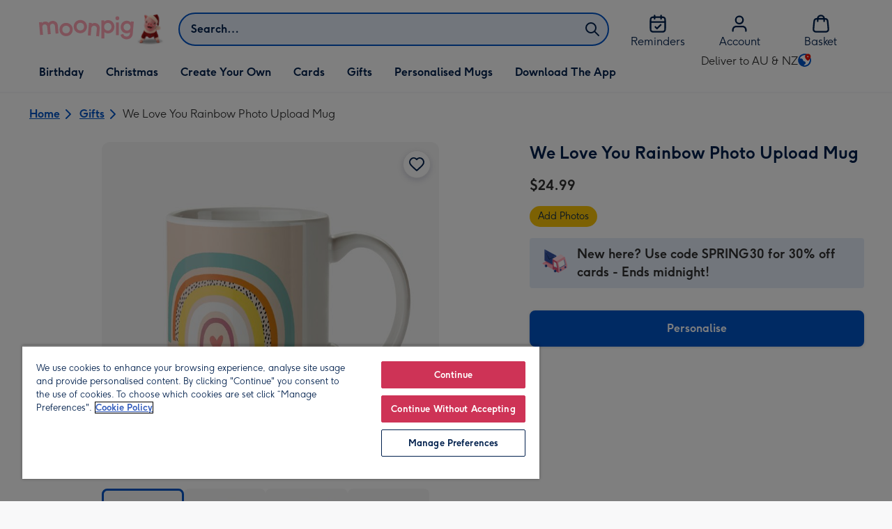

--- FILE ---
content_type: text/html; charset=utf-8
request_url: https://www.moonpig.com/au/gifts/p/we-love-you-rainbow-photo-upload-mug/mds140-mu/
body_size: 65223
content:
<!DOCTYPE html><html lang="en-AU" prefix="og: http://ogp.me/ns#"><head><meta charSet="utf-8" data-next-head=""/><meta name="viewport" content="width=device-width" data-next-head=""/><link rel="icon" type="image/x-icon" href="/favicon.ico" data-next-head=""/><meta property="og:site_name" content="Moonpig" data-next-head=""/><meta http-equiv="x-ua-compatible" content="IE=edge" data-next-head=""/><meta name="msvalidate.01" content="EFEAA4EF6245A1C2FA69117AF91BDC43" data-next-head=""/><meta name="msapplication-TileColor" content="#dae7f1" data-next-head=""/><meta name="facebook-domain-verification" content="m1grp3yre854sblydf9igrph3ldzoc" data-next-head=""/><meta name="msapplication-TileImage" content="https://static.web-explore.prod.moonpig.net/4561801ac68ea21005bad779ac16b9f289871803/_next/static/images/logo-square-win8-4a72f271249411239a555e23410eb701.png" data-next-head=""/><meta name="version" content="4561801ac68ea21005bad779ac16b9f289871803" data-next-head=""/><script data-testid="gtm-script" data-next-head="">window.dataLayer = window.dataLayer || []; (function(w,d,s,l,i){w[l]=w[l]||[];w[l].push({'gtm.start': new Date().getTime(), event:'gtm.js'});var f=d.getElementsByTagName(s)[0],
    j=d.createElement(s),dl=l!='dataLayer'?'&l='+l:'';j.async=true;j.src=
    'https://www.googletagmanager.com/gtm.js?id='+i+dl;f.parentNode.insertBefore(j,f);
    })(window,document,'script','dataLayer','GTM-M8RZDQ9');
    </script><meta content="6ynlpPuN0ok0-Oy8NELN7XktiFH-5iVAaoB7uIAdTUA" name="google-site-verification" data-next-head=""/><meta http-equiv="Content-Security-Policy" content="default-src &#x27;none&#x27;;font-src &#x27;self&#x27; data: *.gstatic.com *.hotjar.com *.hotjar.io *.intercomcdn.com *.moonpig.com *.moonpig.net mnpg-customer-creations-storage-us-east-1-prod-assets.s3.amazonaws.com mnpg-customer-creations-storage-eu-west-1-prod-assets.s3.eu-west-1.amazonaws.com mnpg-customer-creations-storage-us-east-1-prod-assets.s3.us-east-1.amazonaws.com mnpg-customer-creations-storage-ap-southeast-2-prod-assets.s3.ap-southeast-2.amazonaws.com;connect-src &#x27;self&#x27; blob: sc-static.net *.adalyser.com *.adnxs.com *.adyen.com ak.sail-horizon.com api.sail-track.com api.sail-personalize.com *.bing.net *.bing.com *.clarity.ms const.uno *.cookielaw.org *.criteo.com *.criteo.net data: *.doubleclick.net *.facebook.com *.google-analytics.com *.google.co.uk google.com *.google.com *.google.com.au *.googleadservices.com *.googleapis.com *.googletagmanager.com *.googlesyndication.com *.mplat-ppcprotect.com *.hotjar.com:* *.hotjar.com *.hotjar.io *.hs-analytics.net *.hsappstatic.net *.hs-banner.com *.hscollectedforms.net *.hs-scripts.com *.hsadspixel.net *.hubspot.com *.intercom.io *.intercom-messenger.com *.onetrust.com *.pangle-ads.com *.paypal.com *.pinterest.com *.podscribe.com px.ads.linkedin.com *.reddit.com *.redditstatic.com *.rokt-api.com *.rokt.com *.rakuten *.sailthru.cloud *.sciencebehindecommerce.com *.snapchat.com *.snitcher.com *.sovendus.com *.sovendus-benefits.com *.speedcurve.com *.taboola.com *.teads.tv *.tiktok.com *.tiktokw.us *.trackjs.com *.trustpilot.com *.wepowerconnections.com wss://*.hotjar.com wss://*.intercom-messenger.com wss://*.intercom.io mnpg-design-api-us-east-1-prod-image-upload.s3.amazonaws.com mnpg-design-api-eu-west-1-prod-image-upload.s3.eu-west-1.amazonaws.com mnpg-design-sticker-ai-generator-eu-west-1-prod-store.s3.eu-west-1.amazonaws.com mnpg-design-api-us-east-1-prod-image-upload.s3.us-east-1.amazonaws.com mnpg-design-sticker-ai-generator-us-east-1-prod-store.s3.us-east-1.amazonaws.com mnpg-design-api-ap-southeast-2-prod-image-upload.s3.ap-southeast-2.amazonaws.com mnpg-design-sticker-ai-generator-ap-southeast-2-prod-store.s3.ap-southeast-2.amazonaws.com mnpg-media-assets-us-east-1-prod-uploaded.s3.amazonaws.com mnpg-media-assets-us-east-1-prod-converted.s3.amazonaws.com mnpg-media-assets-eu-west-1-prod-uploaded.s3.eu-west-1.amazonaws.com mnpg-media-assets-us-east-1-prod-uploaded.s3.us-east-1.amazonaws.com mnpg-media-assets-ap-southeast-2-prod-uploaded.s3.ap-southeast-2.amazonaws.com mnpg-media-assets-eu-west-1-prod-converted.s3.eu-west-1.amazonaws.com mnpg-media-assets-us-east-1-prod-converted.s3.us-east-1.amazonaws.com mnpg-media-assets-ap-southeast-2-prod-converted.s3.ap-southeast-2.amazonaws.com mnpg-business-api-eu-west-1-prod-recipient-upload.s3.eu-west-1.amazonaws.com mnpg-business-api-us-east-1-prod-recipient-upload.s3.us-east-1.amazonaws.com mnpg-business-api-ap-southeast-2-prod-recipient-upload.s3.ap-southeast-2.amazonaws.com mnpg-customer-creations-storage-us-east-1-prod-assets.s3.amazonaws.com mnpg-customer-creations-storage-eu-west-1-prod-assets.s3.eu-west-1.amazonaws.com mnpg-customer-creations-storage-us-east-1-prod-assets.s3.us-east-1.amazonaws.com mnpg-customer-creations-storage-ap-southeast-2-prod-assets.s3.ap-southeast-2.amazonaws.com *.mixpanel.com *.lunio.ai *.moonpig.com *.moonpig.net *.sail-horizon.com *.sail-personalize.com *.sail-track.com;frame-src &#x27;self&#x27; *.adyen.com *.adsrvr.org *.awin1.com *.criteo.com *.criteo.net *.doubleclick.net *.facebook.com *.googleadservices.com *.googlesyndication.com *.googletagmanager.com *.hotjar.com *.hotjar.io *.hubspot.com *.hubspot.net *.hs-sites.com *.hsforms.net *.hsforms.com *.intercom.io *.mplat-ppcprotect.com *.paypal.com *.paypalobjects.com *.pinterest.com *.pinterest.co.uk *.rakuten.com *.roeye.com *.sovendus-benefits.com *.snapchat.com *.stripe.com *.trustpilot.com *.wepowerconnections.com *.youtube.com *.zenaps.com;style-src &#x27;unsafe-inline&#x27; &#x27;self&#x27; *.adyen.com *.google.co.uk *.google.com *.googleapis.com *.googletagmanager.com *.paypal.com *.moonpig.com *.moonpig.net;img-src * data: blob:;script-src &#x27;self&#x27; &#x27;unsafe-inline&#x27; &#x27;unsafe-eval&#x27; d3dh5c7rwzliwm.cloudfront.net d32106rlhdcogo.cloudfront.net dgf0rw7orw6vf.cloudfront.net d34r8q7sht0t9k.cloudfront.net *.adalyser.com *.adnxs.com *.adyen.com *.adsrvr.org *.awin1.com ak.sail-horizon.com *.bing.net *.bing.com *.clarity.ms const.uno *.cookielaw.org *.criteo.com *.criteo.net *.doubleclick.net *.dwin1.com *.facebook.net *.google-analytics.com *.google.co.uk *.google.com *.google.com.au *.googleadservices.com *.googlesyndication.com *.googletagmanager.com *.googletagservices.com *.hs-analytics.net *.hsappstatic.net *.hs-banner.com *.hscollectedforms.net *.hs-scripts.com *.hsadspixel.net *.hubspot.com *.hotjar.com *.hotjar.io *.intercom.io *.intercomcdn.com *.mplat-ppcprotect.com *.onetrust.com *.pangle-ads.com *.paypal.com *.paypalobjects.com *.pinimg.com *.pinterest.com *.podscribe.com px.ads.linkedin.com *.quantserve.com *.quantcount.com *.rakuten.com *.reddit.com *.redditstatic.com *.rokt-api.com *.rokt.com *.roeyecdn.com sc-static.net *.sciencebehindecommerce.com *.snapchat.com snap.licdn.com *.sovendus.com *.snitcher.com *.speedcurve.com *.stape.io *.stripe.com *.taboola.com *.teads.tv *.tiktok.com *.trustpilot.com unpkg.com *.usemessages.com *.wepowerconnections.com *.youtube.com *.zenaps.com *.moonpig.com *.moonpig.net *.sail-horizon.com *.sail-personalize.com *.sail-track.com;worker-src &#x27;self&#x27; *.googletagmanager.com ;child-src &#x27;self&#x27; *.googletagmanager.com ;media-src blob: mnpg-media-assets-us-east-1-prod-uploaded.s3.amazonaws.com mnpg-media-assets-us-east-1-prod-converted.s3.amazonaws.com mnpg-media-assets-eu-west-1-prod-uploaded.s3.eu-west-1.amazonaws.com mnpg-media-assets-us-east-1-prod-uploaded.s3.us-east-1.amazonaws.com mnpg-media-assets-ap-southeast-2-prod-uploaded.s3.ap-southeast-2.amazonaws.com mnpg-media-assets-eu-west-1-prod-converted.s3.eu-west-1.amazonaws.com mnpg-media-assets-us-east-1-prod-converted.s3.us-east-1.amazonaws.com mnpg-media-assets-ap-southeast-2-prod-converted.s3.ap-southeast-2.amazonaws.com *.moonpig.net videos.ctfassets.net" data-next-head=""/><title data-next-head="">We Love You Rainbow Photo Upload Mug | Moonpig</title><meta name="title" content="We Love You Rainbow Photo Upload Mug" data-next-head=""/><meta name="description" content="Mug features a colourful, hand drawn style rainbow on a pastel peach coloured background. There are two photo uploads.&lt;br&gt;&lt;br&gt;Text reads: &quot;We Love You &quot;. Text c" data-next-head=""/><meta property="og:url" content="https://www.moonpig.com/au/gifts/p/we-love-you-rainbow-photo-upload-mug/mds140-mu/" data-next-head=""/><meta property="og:image" content="https://images.cdn.europe-west1.gcp.commercetools.com/163a392c-de12-4559-841a-25ed7bfdcebb/img-imfaINle-large.jpg" data-next-head=""/><link rel="canonical" href="https://www.moonpig.com/au/gifts/p/we-love-you-rainbow-photo-upload-mug/mds140-mu/" data-next-head=""/><style data-next-head="">
          @media (max-width: 640px) {
            body {
              padding-bottom: 81px;
            }
          }
        </style><style>
      #nprogress,
      #nprogress .bar {
        position: fixed;
        z-index: 1031;
        top: 0;
        left: 0;
        width: 100%;
        height: 2px;
      }

      #nprogress {
        pointer-events: none;
        background: #f4f4f4
      }

      #nprogress .bar {
        box-shadow: 0 0 8px #ffa6b6;
        background: #ffa6b6;
      }
  </style><script>LUX=(function(){var a=("undefined"!==typeof(LUX)&&"undefined"!==typeof(LUX.gaMarks)?LUX.gaMarks:[]);var d=("undefined"!==typeof(LUX)&&"undefined"!==typeof(LUX.gaMeasures)?LUX.gaMeasures:[]);var j="LUX_start";var k=window.performance;var l=("undefined"!==typeof(LUX)&&LUX.ns?LUX.ns:(Date.now?Date.now():+(new Date())));if(k&&k.timing&&k.timing.navigationStart){l=k.timing.navigationStart}function f(){if(k&&k.now){return k.now()}var o=Date.now?Date.now():+(new Date());return o-l}function b(n){if(k){if(k.mark){return k.mark(n)}else{if(k.webkitMark){return k.webkitMark(n)}}}a.push({name:n,entryType:"mark",startTime:f(),duration:0});return}function m(p,t,n){if("undefined"===typeof(t)&&h(j)){t=j}if(k){if(k.measure){if(t){if(n){return k.measure(p,t,n)}else{return k.measure(p,t)}}else{return k.measure(p)}}else{if(k.webkitMeasure){return k.webkitMeasure(p,t,n)}}}var r=0,o=f();if(t){var s=h(t);if(s){r=s.startTime}else{if(k&&k.timing&&k.timing[t]){r=k.timing[t]-k.timing.navigationStart}else{return}}}if(n){var q=h(n);if(q){o=q.startTime}else{if(k&&k.timing&&k.timing[n]){o=k.timing[n]-k.timing.navigationStart}else{return}}}d.push({name:p,entryType:"measure",startTime:r,duration:(o-r)});return}function h(n){return c(n,g())}function c(p,o){for(i=o.length-1;i>=0;i--){var n=o[i];if(p===n.name){return n}}return undefined}function g(){if(k){if(k.getEntriesByType){return k.getEntriesByType("mark")}else{if(k.webkitGetEntriesByType){return k.webkitGetEntriesByType("mark")}}}return a}return{mark:b,measure:m,gaMarks:a,gaMeasures:d}})();LUX.ns=(Date.now?Date.now():+(new Date()));LUX.ac=[];LUX.cmd=function(a){LUX.ac.push(a)};LUX.init=function(){LUX.cmd(["init"])};LUX.send=function(){LUX.cmd(["send"])};LUX.addData=function(a,b){LUX.cmd(["addData",a,b])};LUX_ae=[];window.addEventListener("error",function(a){LUX_ae.push(a)});LUX_al=[];if("function"===typeof(PerformanceObserver)&&"function"===typeof(PerformanceLongTaskTiming)){var LongTaskObserver=new PerformanceObserver(function(c){var b=c.getEntries();for(var a=0;a<b.length;a++){var d=b[a];LUX_al.push(d)}});try{LongTaskObserver.observe({type:["longtask"]})}catch(e){}};</script><script src="https://cdn.speedcurve.com/js/lux.js?id=407819630" async="" defer="" crossorigin="anonymous"></script><script src="https://accounts.google.com/gsi/client" async="" defer=""></script><script>if(!window._AutofillCallbackHandler){window._AutofillCallbackHandler=function(){}}</script><noscript data-n-css=""></noscript><script defer="" crossorigin="anonymous" nomodule="" src="https://static.web-explore.prod.moonpig.net/4561801ac68ea21005bad779ac16b9f289871803/_next/static/chunks/polyfills-42372ed130431b0a.js"></script><script src="https://static.web-explore.prod.moonpig.net/4561801ac68ea21005bad779ac16b9f289871803/_next/static/chunks/webpack-099a5338f8d11602.js" defer="" crossorigin="anonymous"></script><script src="https://static.web-explore.prod.moonpig.net/4561801ac68ea21005bad779ac16b9f289871803/_next/static/chunks/framework-1374efaa1cdf4e52.js" defer="" crossorigin="anonymous"></script><script src="https://static.web-explore.prod.moonpig.net/4561801ac68ea21005bad779ac16b9f289871803/_next/static/chunks/main-e4a82a4690dfbd7c.js" defer="" crossorigin="anonymous"></script><script src="https://static.web-explore.prod.moonpig.net/4561801ac68ea21005bad779ac16b9f289871803/_next/static/chunks/pages/_app-b2abc6ad0fb724bd.js" defer="" crossorigin="anonymous"></script><script src="https://static.web-explore.prod.moonpig.net/4561801ac68ea21005bad779ac16b9f289871803/_next/static/chunks/783-e008492d5f6cbdc0.js" defer="" crossorigin="anonymous"></script><script src="https://static.web-explore.prod.moonpig.net/4561801ac68ea21005bad779ac16b9f289871803/_next/static/chunks/943-12fa025685322297.js" defer="" crossorigin="anonymous"></script><script src="https://static.web-explore.prod.moonpig.net/4561801ac68ea21005bad779ac16b9f289871803/_next/static/chunks/752-fb18e659970c3908.js" defer="" crossorigin="anonymous"></script><script src="https://static.web-explore.prod.moonpig.net/4561801ac68ea21005bad779ac16b9f289871803/_next/static/chunks/613-a0fd762cad194201.js" defer="" crossorigin="anonymous"></script><script src="https://static.web-explore.prod.moonpig.net/4561801ac68ea21005bad779ac16b9f289871803/_next/static/chunks/466-200db32a6c842e0e.js" defer="" crossorigin="anonymous"></script><script src="https://static.web-explore.prod.moonpig.net/4561801ac68ea21005bad779ac16b9f289871803/_next/static/chunks/pages/product-details-e2027e4b38f3fb66.js" defer="" crossorigin="anonymous"></script><script src="https://static.web-explore.prod.moonpig.net/4561801ac68ea21005bad779ac16b9f289871803/_next/static/4561801ac68ea21005bad779ac16b9f289871803/_buildManifest.js" defer="" crossorigin="anonymous"></script><script src="https://static.web-explore.prod.moonpig.net/4561801ac68ea21005bad779ac16b9f289871803/_next/static/4561801ac68ea21005bad779ac16b9f289871803/_ssgManifest.js" defer="" crossorigin="anonymous"></script><style data-styled="" data-styled-version="5.3.11">.dAPDhr{background-color:#ffffff;padding:4px;}/*!sc*/
.OexUu{position:relative;}/*!sc*/
@media (min-width:0em){.OexUu{padding-top:4px;padding-bottom:4px;}}/*!sc*/
@media (min-width:75em){.OexUu{padding-top:16px;padding-bottom:8px;}}/*!sc*/
.ghLse{width:100%;}/*!sc*/
@media (min-width:0em){.ghLse{margin-top:8px;margin-bottom:8px;}}/*!sc*/
@media (min-width:75em){.ghLse{margin-top:2px;margin-bottom:2px;}}/*!sc*/
.iQNjbv{-webkit-flex-direction:column;-ms-flex-direction:column;flex-direction:column;-webkit-align-items:center;-webkit-box-align:center;-ms-flex-align:center;align-items:center;}/*!sc*/
@media (min-width:0em){.fawxnv{margin-right:0;}}/*!sc*/
@media (min-width:40em){.fawxnv{margin-right:8px;}}/*!sc*/
.dacDMK{display:none;}/*!sc*/
.cjCVqX{background-color:#ffffff;}/*!sc*/
.gvAKNp{padding-top:8px;}/*!sc*/
@media (min-width:0em){.eHNpwT{width:100%;padding-right:0;}}/*!sc*/
@media (min-width:40em){.eHNpwT{width:50%;padding-right:24px;}}/*!sc*/
@media (min-width:75em){.eHNpwT{width:60%;}}/*!sc*/
.brFSfV{max-width:30.25rem;margin:0 auto;}/*!sc*/
@media (min-width:0em){.kXdcoX{margin-left:-12px;margin-right:-12px;}}/*!sc*/
@media (min-width:40em){.kXdcoX{margin-left:-16px;margin-right:-16px;}}/*!sc*/
.hnBpuB{position:relative;height:100%;}/*!sc*/
@media (min-width:0em){.bluIFD{width:100%;}}/*!sc*/
@media (min-width:40em){.bluIFD{width:50%;}}/*!sc*/
@media (min-width:75em){.bluIFD{width:40%;}}/*!sc*/
@media (min-width:0em){.lfXDPY{margin-top:16px;}}/*!sc*/
@media (min-width:40em){.lfXDPY{margin-top:0;}}/*!sc*/
.hreHyB{margin-top:16px;}/*!sc*/
@media (min-width:0em){.booeyR{font-family:Moonpig,Arial,Sans-Serif;font-weight:700;line-height:1.625rem;font-size:1.125rem;-webkit-letter-spacing:0;-moz-letter-spacing:0;-ms-letter-spacing:0;letter-spacing:0;paragraph-spacing:0;-webkit-text-decoration:none;text-decoration:none;}}/*!sc*/
@media (min-width:40em){.booeyR{font-family:Moonpig,Arial,Sans-Serif;font-weight:700;line-height:1.75rem;font-size:1.25rem;-webkit-letter-spacing:0;-moz-letter-spacing:0;-ms-letter-spacing:0;letter-spacing:0;paragraph-spacing:0;-webkit-text-decoration:none;text-decoration:none;}}/*!sc*/
@media (min-width:0em){.etdXXY{margin-right:8px;}}/*!sc*/
@media (min-width:40em){.etdXXY{margin-right:16px;}}/*!sc*/
.kQFzKY{color:#00204d;font-family:Moonpig,Arial,Sans-Serif;font-weight:300;line-height:1.375rem;font-size:0.875rem;-webkit-letter-spacing:0;-moz-letter-spacing:0;-ms-letter-spacing:0;letter-spacing:0;paragraph-spacing:0;-webkit-text-decoration:none;text-decoration:none;}/*!sc*/
.gZLals{border-radius:4px;background-color:#e6eefa;padding-left:16px;padding-right:16px;padding-top:8px;padding-bottom:8px;}/*!sc*/
.idpHqw{-webkit-box-pack:center;-webkit-justify-content:center;-ms-flex-pack:center;justify-content:center;-webkit-align-items:center;-webkit-box-align:center;-ms-flex-align:center;align-items:center;width:100%;padding-top:2px;padding-bottom:2px;}/*!sc*/
.DgEqC{padding-right:4px;}/*!sc*/
.iIOjzm{padding-right:8px;}/*!sc*/
@media (min-width:0em){.eHNBYP{margin-top:32px;padding-bottom:16px;}}/*!sc*/
@media (min-width:40em){.eHNBYP{margin-top:40px;padding-bottom:32px;}}/*!sc*/
@media (min-width:56.25em){.eHNBYP{padding-bottom:48px;}}/*!sc*/
@media (min-width:75em){.eHNBYP{padding-bottom:96px;}}/*!sc*/
.eIxQfx{padding-left:16px;padding-right:16px;padding-bottom:16px;}/*!sc*/
.blfIWv{background-color:#f0f1f3;}/*!sc*/
.lmmgwS{border-bottom:1px solid;border-color:#bababa;background-color:#f0f1f3;padding-bottom:64px;}/*!sc*/
@media (min-width:0em){.lmmgwS{padding-top:24px;}}/*!sc*/
@media (min-width:56.25em){.lmmgwS{padding-top:12px;}}/*!sc*/
@media (min-width:0em){.cdGVdI{margin-bottom:24px;}}/*!sc*/
@media (min-width:40em){.cdGVdI{margin-bottom:32px;}}/*!sc*/
.jvtCmF{position:relative;height:100%;}/*!sc*/
@media (min-width:0em){.jvtCmF{padding-top:8px;padding-bottom:8px;}}/*!sc*/
@media (min-width:40em){.jvtCmF{padding-top:12px;padding-bottom:12px;}}/*!sc*/
.csagyM{display:-webkit-box;display:-webkit-flex;display:-ms-flexbox;display:flex;-webkit-flex-wrap:wrap;-ms-flex-wrap:wrap;flex-wrap:wrap;-webkit-box-pack:center;-webkit-justify-content:center;-ms-flex-pack:center;justify-content:center;-webkit-order:1;-ms-flex-order:1;order:1;margin-top:8px;margin-left:auto;margin-right:auto;}/*!sc*/
.iKCOoC{padding:8px;margin-top:0;}/*!sc*/
.glljzT{background-color:#f0f1f3;padding-top:32px;padding-bottom:32px;}/*!sc*/
.jxzyfp{gap:12px;}/*!sc*/
@media (min-width:0em){.jxzyfp{width:100%;}}/*!sc*/
@media (min-width:25em){.jxzyfp{width:50%;}}/*!sc*/
@media (min-width:40em){.jxzyfp{width:25%;}}/*!sc*/
.DRwYA{background-color:#ffffff;}/*!sc*/
@media (min-width:0em){.DRwYA{padding-top:20px;padding-bottom:8px;}}/*!sc*/
@media (min-width:40em){.DRwYA{padding-top:32px;padding-bottom:48px;}}/*!sc*/
@media (min-width:0em){.evGOJp{width:100%;}}/*!sc*/
@media (min-width:40em){.evGOJp{width:50%;}}/*!sc*/
@media (min-width:56.25em){.evGOJp{width:33.33333333333333%;}}/*!sc*/
.eaqgkT{-webkit-flex-direction:column;-ms-flex-direction:column;flex-direction:column;}/*!sc*/
.iWIvcy{-webkit-align-items:center;-webkit-box-align:center;-ms-flex-align:center;align-items:center;color:#ffa6b6;min-height:48px;}/*!sc*/
.erzihe{max-width:860px;margin-top:20px;}/*!sc*/
@media (min-width:0em){.erzihe{width:100%;}}/*!sc*/
@media (min-width:40em){.erzihe{width:50%;}}/*!sc*/
@media (min-width:56.25em){.erzihe{width:33.33333333333333%;}}/*!sc*/
data-styled.g1[id="sc-aXZVg"]{content:"dAPDhr,OexUu,kGRXWn,ghLse,iQNjbv,fawxnv,dacDMK,cjCVqX,gvAKNp,eHNpwT,brFSfV,kXdcoX,hnBpuB,bluIFD,lfXDPY,hreHyB,booeyR,etdXXY,kQFzKY,gZLals,idpHqw,DgEqC,iIOjzm,eHNBYP,eIxQfx,blfIWv,lmmgwS,cdGVdI,jvtCmF,csagyM,iKCOoC,glljzT,jxzyfp,DRwYA,evGOJp,eaqgkT,iWIvcy,erzihe,"}/*!sc*/
.ivHtwS{-webkit-transition:-webkit-transform 300ms;-webkit-transition:transform 300ms;transition:transform 300ms;}/*!sc*/
@media (prefers-reduced-motion){.ivHtwS{-webkit-transition:-webkit-transform 1200ms;-webkit-transition:transform 1200ms;transition:transform 1200ms;}}/*!sc*/
data-styled.g2[id="sc-gEvEer"]{content:"ivHtwS,"}/*!sc*/
.bTFmWU{display:-webkit-box;display:-webkit-flex;display:-ms-flexbox;display:flex;-webkit-box-pack:center;-webkit-justify-content:center;-ms-flex-pack:center;justify-content:center;-webkit-align-items:center;-webkit-box-align:center;-ms-flex-align:center;align-items:center;width:44px;height:44px;}/*!sc*/
data-styled.g3[id="sc-eqUAAy"]{content:"bTFmWU,"}/*!sc*/
.jpmNVB{width:100%;background-color:#ffffff;border-top:1px solid;border-bottom:1px solid;border-color:#bababa;}/*!sc*/
data-styled.g4[id="sc-fqkvVR"]{content:"jpmNVB,"}/*!sc*/
.fTwtSL{overflow:hidden;background-color:inherit;}/*!sc*/
.sc-dcJsrY + .sc-dcJsrY{border-top:1px solid;border-color:#bababa;}/*!sc*/
.fTwtSL:focus-within{position:relative;z-index:1;border-color:transparent;border-radius:4px;box-shadow:0px 0px 0px 2px #FFFFFF,0px 0px 0px 5px #0054C8;}/*!sc*/
data-styled.g5[id="sc-dcJsrY"]{content:"fTwtSL,"}/*!sc*/
.jA-dwmx{margin:0;}/*!sc*/
data-styled.g6[id="sc-iGgWBj"]{content:"jA-dwmx,"}/*!sc*/
.fCBSEb{display:-webkit-box;display:-webkit-flex;display:-ms-flexbox;display:flex;-webkit-box-pack:justify;-webkit-justify-content:space-between;-ms-flex-pack:justify;justify-content:space-between;-webkit-align-items:center;-webkit-box-align:center;-ms-flex-align:center;align-items:center;width:100%;color:#00204d;padding-left:16px;padding-right:16px;padding-top:12px;padding-bottom:12px;}/*!sc*/
@media (min-width:0em){.fCBSEb{font-family:Moonpig,Arial,Sans-Serif;font-weight:700;line-height:1.75rem;font-size:1.25rem;-webkit-letter-spacing:0;-moz-letter-spacing:0;-ms-letter-spacing:0;letter-spacing:0;paragraph-spacing:0;-webkit-text-decoration:none;text-decoration:none;}}/*!sc*/
@media (min-width:40em){.fCBSEb{font-family:Moonpig,Arial,Sans-Serif;font-weight:700;line-height:1.75rem;font-size:1.25rem;-webkit-letter-spacing:0;-moz-letter-spacing:0;-ms-letter-spacing:0;letter-spacing:0;paragraph-spacing:0;-webkit-text-decoration:none;text-decoration:none;}}/*!sc*/
.fCBSEb[data-disabled]{cursor:not-allowed;border-color:#a3a3a3;color:#a3a3a3;background-color:#e8e8e8;}/*!sc*/
.fCBSEb[data-disabled] .sc-gEvEer{display:none;}/*!sc*/
.fCBSEb:not([data-disabled]):hover,.fCBSEb:not([data-disabled]):focus{color:#d34767;}/*!sc*/
.fCBSEb:not([data-disabled]):focus{outline:none;}/*!sc*/
.fCBSEb:not([data-disabled])[data-state='open']{color:#0054c8;}/*!sc*/
.fCBSEb:not([data-disabled])[data-state='open']:hover,.fCBSEb:not([data-disabled])[data-state='open']:focus{color:#d34767;}/*!sc*/
.fCBSEb:not([data-disabled])[data-state='open'] .sc-gEvEer{-webkit-transform:rotate(180deg);-ms-transform:rotate(180deg);transform:rotate(180deg);}/*!sc*/
data-styled.g7[id="sc-gsFSXq"]{content:"fCBSEb,"}/*!sc*/
.dwXmgc[data-state='open']{-webkit-animation:eyQEvO 300ms cubic-bezier(0.87,0,0.13,1);animation:eyQEvO 300ms cubic-bezier(0.87,0,0.13,1);}/*!sc*/
@media (prefers-reduced-motion){.dwXmgc[data-state='open']{-webkit-animation:eyQEvO 1200ms linear;animation:eyQEvO 1200ms linear;}}/*!sc*/
.dwXmgc[data-state='closed']{-webkit-animation:lPLXZ 300ms cubic-bezier(0.87,0,0.13,1);animation:lPLXZ 300ms cubic-bezier(0.87,0,0.13,1);}/*!sc*/
@media (prefers-reduced-motion){.dwXmgc[data-state='closed']{-webkit-animation:lPLXZ 1200ms linear;animation:lPLXZ 1200ms linear;}}/*!sc*/
data-styled.g9[id="sc-imWYAI"]{content:"dwXmgc,"}/*!sc*/
.bqEEpg{display:-webkit-box;display:-webkit-flex;display:-ms-flexbox;display:flex;}/*!sc*/
data-styled.g10[id="sc-jXbUNg"]{content:"bqEEpg,"}/*!sc*/
.bwicvL{display:-webkit-box;display:-webkit-flex;display:-ms-flexbox;display:flex;gap:8px;}/*!sc*/
data-styled.g18[id="sc-dLMFU"]{content:"bwicvL,"}/*!sc*/
.NksZF{position:relative;-webkit-align-self:center;-ms-flex-item-align:center;align-self:center;width:1.5rem;height:1.5rem;}/*!sc*/
data-styled.g19[id="sc-eDPEul"]{content:"NksZF,"}/*!sc*/
.hOBxkN{position:relative;display:-webkit-inline-box;display:-webkit-inline-flex;display:-ms-inline-flexbox;display:inline-flex;-webkit-flex-direction:row;-ms-flex-direction:row;flex-direction:row;-webkit-align-items:center;-webkit-box-align:center;-ms-flex-align:center;align-items:center;-webkit-box-pack:center;-webkit-justify-content:center;-ms-flex-pack:center;justify-content:center;min-height:48px;text-align:center;-webkit-transition:background-color 150ms linear;transition:background-color 150ms linear;cursor:pointer;border-radius:8px;box-shadow:0px 1px 4px 0px #00204d26;padding:12px;font-family:Moonpig,Arial,Sans-Serif;font-weight:700;line-height:1.5rem;font-size:1rem;-webkit-letter-spacing:0;-moz-letter-spacing:0;-ms-letter-spacing:0;letter-spacing:0;paragraph-spacing:0;-webkit-text-decoration:none;text-decoration:none;-webkit-transition:box-shadow 150ms linear;transition:box-shadow 150ms linear;-webkit-text-decoration-skip-ink:none;text-decoration-skip-ink:none;background-color:transparent;border:2px solid;border-color:transparent;color:#0054c8;box-shadow:0px 0px 0px 0px #000000;padding-left:0;padding-right:0;font-family:Moonpig,Arial,Sans-Serif;font-weight:700;line-height:1.5rem;font-size:1rem;-webkit-letter-spacing:0;-moz-letter-spacing:0;-ms-letter-spacing:0;letter-spacing:0;paragraph-spacing:0;-webkit-text-decoration:underline;text-decoration:underline;text-case:0;}/*!sc*/
.hOBxkN:disabled{cursor:not-allowed;border-color:#a3a3a3;color:#a3a3a3;background-color:#e8e8e8;}/*!sc*/
.hOBxkN:not(:disabled):hover{box-shadow:0px 3px 8px 0px #00034d26;}/*!sc*/
.hOBxkN:not(:disabled):active{box-shadow:0px 1px 4px 0px #00204d26;}/*!sc*/
@media (prefers-reduced-motion){.hOBxkN{-webkit-transition:none;transition:none;}}/*!sc*/
.hOBxkN:disabled{box-shadow:0px 0px 0px 0px #000000;}/*!sc*/
.hOBxkN:not(:disabled):focus{outline:transparent;box-shadow:0px 0px 0px 2px #FFFFFF,0px 0px 0px 5px #0054C8;}/*!sc*/
.hOBxkN:not(:disabled):focus:not(:focus-visible){box-shadow:0px 0px 0px 0px #000000;}/*!sc*/
.hOBxkN.loading{cursor:progress;color:#767676;}/*!sc*/
.hOBxkN:disabled{border:solid 2px transparent;background-color:transparent;}/*!sc*/
.hOBxkN:not(:disabled,.loading):hover,.hOBxkN:not(:disabled,.loading):focus{-webkit-text-decoration-thickness:2px;text-decoration-thickness:2px;}/*!sc*/
.hOBxkN:not(:disabled,.loading):hover{color:#004099;box-shadow:0px 0px 0px 0px #000000;}/*!sc*/
.hOBxkN:not(:disabled,.loading):focus{color:#0459d9;}/*!sc*/
.hOBxkN:not(:disabled,.loading):active{box-shadow:0px 0px 0px 0px #000000;}/*!sc*/
data-styled.g20[id="sc-eldPxv"]{content:"hOBxkN,"}/*!sc*/
.iPiCMK{position:relative;display:-webkit-inline-box;display:-webkit-inline-flex;display:-ms-inline-flexbox;display:inline-flex;-webkit-flex-direction:row;-ms-flex-direction:row;flex-direction:row;-webkit-align-items:center;-webkit-box-align:center;-ms-flex-align:center;align-items:center;-webkit-box-pack:center;-webkit-justify-content:center;-ms-flex-pack:center;justify-content:center;min-height:48px;text-align:center;-webkit-transition:background-color 150ms linear;transition:background-color 150ms linear;cursor:pointer;border-radius:8px;box-shadow:0px 1px 4px 0px #00204d26;padding:12px;font-family:Moonpig,Arial,Sans-Serif;font-weight:700;line-height:1.5rem;font-size:1rem;-webkit-letter-spacing:0;-moz-letter-spacing:0;-ms-letter-spacing:0;letter-spacing:0;paragraph-spacing:0;-webkit-text-decoration:none;text-decoration:none;-webkit-transition:box-shadow 150ms linear;transition:box-shadow 150ms linear;-webkit-text-decoration-skip-ink:none;text-decoration-skip-ink:none;background-color:transparent;border:2px solid;border-color:transparent;color:#0054c8;box-shadow:0px 0px 0px 0px #000000;padding-left:0;padding-right:0;font-family:Moonpig,Arial,Sans-Serif;font-weight:700;line-height:1.5rem;font-size:1rem;-webkit-letter-spacing:0;-moz-letter-spacing:0;-ms-letter-spacing:0;letter-spacing:0;paragraph-spacing:0;-webkit-text-decoration:underline;text-decoration:underline;text-case:0;}/*!sc*/
.iPiCMK:disabled{cursor:not-allowed;border-color:#a3a3a3;color:#a3a3a3;background-color:#e8e8e8;}/*!sc*/
.iPiCMK:not(:disabled):hover{box-shadow:0px 3px 8px 0px #00034d26;}/*!sc*/
.iPiCMK:not(:disabled):active{box-shadow:0px 1px 4px 0px #00204d26;}/*!sc*/
@media (prefers-reduced-motion){.iPiCMK{-webkit-transition:none;transition:none;}}/*!sc*/
.iPiCMK:disabled{box-shadow:0px 0px 0px 0px #000000;}/*!sc*/
.iPiCMK:not(:disabled):focus{outline:transparent;box-shadow:0px 0px 0px 2px #FFFFFF,0px 0px 0px 5px #0054C8;}/*!sc*/
.iPiCMK:not(:disabled):focus:not(:focus-visible){box-shadow:0px 0px 0px 0px #000000;}/*!sc*/
.iPiCMK.loading{cursor:progress;color:#767676;}/*!sc*/
.iPiCMK:disabled{border:solid 2px transparent;background-color:transparent;}/*!sc*/
.iPiCMK:not(:disabled,.loading):hover,.iPiCMK:not(:disabled,.loading):focus{-webkit-text-decoration-thickness:2px;text-decoration-thickness:2px;}/*!sc*/
.iPiCMK:not(:disabled,.loading):hover{color:#004099;box-shadow:0px 0px 0px 0px #000000;}/*!sc*/
.iPiCMK:not(:disabled,.loading):focus{color:#0459d9;}/*!sc*/
.iPiCMK:not(:disabled,.loading):active{box-shadow:0px 0px 0px 0px #000000;}/*!sc*/
data-styled.g21[id="sc-fPXMVe"]{content:"iPiCMK,"}/*!sc*/
.hRixtR{position:relative;width:48px;height:48px;}/*!sc*/
.hRixtR::before{display:block;height:0;content:'';padding-bottom:100%;}/*!sc*/
.hRixtR img{display:block;}/*!sc*/
.hRixtR > :first-child:not(picture),.hRixtR > picture img{position:absolute;top:0;left:0;width:100%;height:100%;}/*!sc*/
.hRixtR > figure :first-child:not(picture),.hRixtR > figure picture img{position:absolute;top:0;left:0;width:100%;height:100%;}/*!sc*/
.dvtNog{position:relative;}/*!sc*/
.dvtNog::before{display:block;height:0;content:'';padding-bottom:100%;}/*!sc*/
.dvtNog img{display:block;}/*!sc*/
.dvtNog > :first-child:not(picture),.dvtNog > picture img{position:absolute;top:0;left:0;width:100%;height:100%;}/*!sc*/
.dvtNog > figure :first-child:not(picture),.dvtNog > figure picture img{position:absolute;top:0;left:0;width:100%;height:100%;}/*!sc*/
data-styled.g24[id="sc-dAbbOL"]{content:"hRixtR,dvtNog,"}/*!sc*/
.iMeYlS{font-family:Moonpig,Arial,Sans-Serif;font-weight:300;line-height:1.5rem;font-size:1rem;-webkit-letter-spacing:0;-moz-letter-spacing:0;-ms-letter-spacing:0;letter-spacing:0;paragraph-spacing:0;-webkit-text-decoration:none;text-decoration:none;}/*!sc*/
.dkTZmF{color:#00204d;margin-bottom:0;}/*!sc*/
@media (min-width:0em){.dkTZmF{font-family:Moonpig,Arial,Sans-Serif;font-weight:700;line-height:2.25rem;font-size:1.75rem;-webkit-letter-spacing:0;-moz-letter-spacing:0;-ms-letter-spacing:0;letter-spacing:0;paragraph-spacing:0;-webkit-text-decoration:none;text-decoration:none;}}/*!sc*/
@media (min-width:56.25em){.dkTZmF{font-family:Moonpig,Arial,Sans-Serif;font-weight:700;line-height:2rem;font-size:1.5rem;-webkit-letter-spacing:0;-moz-letter-spacing:0;-ms-letter-spacing:0;letter-spacing:0;paragraph-spacing:0;-webkit-text-decoration:none;text-decoration:none;}}/*!sc*/
.jODEPV{font-family:Moonpig,Arial,Sans-Serif;font-weight:700;-webkit-letter-spacing:0;-moz-letter-spacing:0;-ms-letter-spacing:0;letter-spacing:0;}/*!sc*/
@media (min-width:0em){.jODEPV{line-height:1.375rem;font-size:0.875rem;}}/*!sc*/
@media (min-width:40em){.jODEPV{line-height:1.625rem;font-size:1.125rem;}}/*!sc*/
.dnOFdi{color:#00204d;margin-bottom:8px;}/*!sc*/
@media (min-width:0em){.dnOFdi{margin-left:0;font-family:Moonpig,Arial,Sans-Serif;font-weight:700;line-height:1.625rem;font-size:1.125rem;-webkit-letter-spacing:0;-moz-letter-spacing:0;-ms-letter-spacing:0;letter-spacing:0;paragraph-spacing:0;-webkit-text-decoration:none;text-decoration:none;}}/*!sc*/
@media (min-width:40em){.dnOFdi{margin-left:32px;font-family:Moonpig,Arial,Sans-Serif;font-weight:700;line-height:1.75rem;font-size:1.25rem;-webkit-letter-spacing:0;-moz-letter-spacing:0;-ms-letter-spacing:0;letter-spacing:0;paragraph-spacing:0;-webkit-text-decoration:none;text-decoration:none;}}/*!sc*/
.kKRJPY{color:#00204d;margin-bottom:12px;}/*!sc*/
@media (min-width:0em){.kKRJPY{font-family:Moonpig,Arial,Sans-Serif;font-weight:700;line-height:1.625rem;font-size:1.125rem;-webkit-letter-spacing:0;-moz-letter-spacing:0;-ms-letter-spacing:0;letter-spacing:0;paragraph-spacing:0;-webkit-text-decoration:none;text-decoration:none;}}/*!sc*/
@media (min-width:40em){.kKRJPY{font-family:Moonpig,Arial,Sans-Serif;font-weight:700;line-height:1.75rem;font-size:1.25rem;-webkit-letter-spacing:0;-moz-letter-spacing:0;-ms-letter-spacing:0;letter-spacing:0;paragraph-spacing:0;-webkit-text-decoration:none;text-decoration:none;}}/*!sc*/
.ghrola{color:#00204d;text-align:left;}/*!sc*/
@media (min-width:0em){.ghrola{margin-bottom:8px;font-family:Moonpig,Arial,Sans-Serif;font-weight:700;line-height:1.625rem;font-size:1.125rem;-webkit-letter-spacing:0;-moz-letter-spacing:0;-ms-letter-spacing:0;letter-spacing:0;paragraph-spacing:0;-webkit-text-decoration:none;text-decoration:none;}}/*!sc*/
@media (min-width:40em){.ghrola{margin-bottom:12px;font-family:Moonpig,Arial,Sans-Serif;font-weight:700;line-height:1.75rem;font-size:1.25rem;-webkit-letter-spacing:0;-moz-letter-spacing:0;-ms-letter-spacing:0;letter-spacing:0;paragraph-spacing:0;-webkit-text-decoration:none;text-decoration:none;}}/*!sc*/
.bMASzG{margin-bottom:0;font-family:Moonpig,Arial,Sans-Serif;font-weight:300;line-height:1.375rem;font-size:0.875rem;-webkit-letter-spacing:0;-moz-letter-spacing:0;-ms-letter-spacing:0;letter-spacing:0;paragraph-spacing:0;-webkit-text-decoration:none;text-decoration:none;}/*!sc*/
data-styled.g25[id="sc-feUZmu"]{content:"iMeYlS,dkTZmF,jODEPV,dnOFdi,kKRJPY,ghrola,bMASzG,"}/*!sc*/
.dRDUDE{max-width:1200px;box-sizing:content-box;margin-left:auto;margin-right:auto;}/*!sc*/
@media (min-width:75em){.dRDUDE{padding-left:24px;padding-right:24px;}}/*!sc*/
.dRDUDE > div{box-sizing:border-box;}/*!sc*/
.dqNUzR{max-width:1200px;box-sizing:content-box;margin-left:auto;margin-right:auto;}/*!sc*/
@media (min-width:0em){.dqNUzR{padding-left:16px;padding-right:16px;}}/*!sc*/
@media (min-width:40em){.dqNUzR{padding-left:24px;padding-right:24px;}}/*!sc*/
.dqNUzR > div{box-sizing:border-box;}/*!sc*/
.iDrVRK{padding-left:0;padding-right:0;max-width:1200px;box-sizing:content-box;margin-left:auto;margin-right:auto;}/*!sc*/
.iDrVRK > div{box-sizing:border-box;}/*!sc*/
data-styled.g26[id="sc-fUnMCh"]{content:"dRDUDE,dqNUzR,iDrVRK,"}/*!sc*/
.kPWqKi{-webkit-flex-shrink:0;-ms-flex-negative:0;flex-shrink:0;-webkit-box-flex:0;-webkit-flex-grow:0;-ms-flex-positive:0;flex-grow:0;}/*!sc*/
data-styled.g31[id="sc-jsJBEP"]{content:"kPWqKi,"}/*!sc*/
.cqsXsZ{display:-webkit-box;display:-webkit-flex;display:-ms-flexbox;display:flex;-webkit-box-pack:center;-webkit-justify-content:center;-ms-flex-pack:center;justify-content:center;-webkit-align-items:center;-webkit-box-align:center;-ms-flex-align:center;align-items:center;width:44px;height:44px;}/*!sc*/
data-styled.g32[id="sc-eeDRCY"]{content:"cqsXsZ,"}/*!sc*/
.iapHhL{width:32px;aspect-ratio:1;display:-webkit-box;display:-webkit-flex;display:-ms-flexbox;display:flex;-webkit-align-items:center;-webkit-box-align:center;-ms-flex-align:center;align-items:center;-webkit-box-pack:center;-webkit-justify-content:center;-ms-flex-pack:center;justify-content:center;border-radius:50%;color:#00204d;background-color:#ffffff;box-shadow:0px 8px 18px 0px #00204d26;}/*!sc*/
data-styled.g33[id="sc-koXPp"]{content:"iapHhL,"}/*!sc*/
.gpmOZa{left:0;position:absolute;top:0;bottom:0;margin:auto 0;z-index:1;-webkit-tap-highlight-color:transparent;}/*!sc*/
.gpmOZa:disabled{visibility:hidden;}/*!sc*/
data-styled.g34[id="sc-bmzYkS"]{content:"gpmOZa,"}/*!sc*/
.jFcRZf{right:0;position:absolute;top:0;bottom:0;margin:auto 0;z-index:1;-webkit-tap-highlight-color:transparent;}/*!sc*/
.jFcRZf:disabled{visibility:hidden;}/*!sc*/
data-styled.g35[id="sc-iHGNWf"]{content:"jFcRZf,"}/*!sc*/
.iAjLWy{position:relative;padding-left:16px;padding-right:16px;}/*!sc*/
data-styled.g37[id="sc-kOHTFB"]{content:"iAjLWy,"}/*!sc*/
.hsSctT{margin:0;padding-left:0;padding-right:0;padding-top:0;padding-bottom:0;display:-webkit-box;display:-webkit-flex;display:-ms-flexbox;display:flex;overflow-x:scroll;list-style-type:none;-webkit-animation-duration:1000ms;animation-duration:1000ms;-webkit-animation-fill-mode:both;animation-fill-mode:both;-webkit-overflow-scrolling:touch;-webkit-scrollbar-width:none;-moz-scrollbar-width:none;-ms-scrollbar-width:none;scrollbar-width:none;}/*!sc*/
@media (prefers-reduced-motion:reduce){.hsSctT{-webkit-animation:none;animation:none;}}/*!sc*/
@-webkit-keyframes bounce{0%,20%,50%,80%,100%{-webkit-transform:translateX(0);-ms-transform:translateX(0);transform:translateX(0);}40%{-webkit-transform:translateX(-30px);-ms-transform:translateX(-30px);transform:translateX(-30px);}60%{-webkit-transform:translateX(-15px);-ms-transform:translateX(-15px);transform:translateX(-15px);}}/*!sc*/
@keyframes bounce{0%,20%,50%,80%,100%{-webkit-transform:translateX(0);-ms-transform:translateX(0);transform:translateX(0);}40%{-webkit-transform:translateX(-30px);-ms-transform:translateX(-30px);transform:translateX(-30px);}60%{-webkit-transform:translateX(-15px);-ms-transform:translateX(-15px);transform:translateX(-15px);}}/*!sc*/
.hsSctT::-webkit-scrollbar{display:none;}/*!sc*/
data-styled.g38[id="sc-dtInlm"]{content:"hsSctT,"}/*!sc*/
.jHNoRP{width:100%;height:1px;border:none;border-radius:24px;background-color:#d1d1d1;}/*!sc*/
data-styled.g46[id="sc-kdBSHD"]{content:"jHNoRP,"}/*!sc*/
@font-face{font-family:Moonpig;font-weight:300;font-style:normal;src:url(https://www.moonpig.com/static/fonts/moonpig-light.woff2) format('woff2'),url(https://www.moonpig.com/static/fonts/moonpig-light.woff) format('woff');font-display:fallback;}/*!sc*/
@font-face{font-family:Moonpig;font-weight:700;font-style:normal;src:url(https://www.moonpig.com/static/fonts/moonpig-bold.woff2) format('woff2'),url(https://www.moonpig.com/static/fonts/moonpig-bold.woff) format('woff');font-display:fallback;}/*!sc*/
html{-webkit-font-smoothing:auto;-moz-osx-font-smoothing:auto;box-sizing:border-box;}/*!sc*/
*,*::before,*::after{box-sizing:inherit;}/*!sc*/
body{margin:0;color:#313131;background-color:#f8f8f9;font-family:Moonpig,Arial,Sans-Serif;font-weight:300;line-height:1.5rem;font-size:1rem;-webkit-letter-spacing:0;-moz-letter-spacing:0;-ms-letter-spacing:0;letter-spacing:0;paragraph-spacing:0;-webkit-text-decoration:none;text-decoration:none;}/*!sc*/
strong{font-weight:700;}/*!sc*/
a{color:#0054c8;-webkit-text-decoration:none;text-decoration:none;}/*!sc*/
a:hover{-webkit-text-decoration:underline;text-decoration:underline;}/*!sc*/
ol,ul{list-style:none;margin:0;padding:0;text-indent:0;}/*!sc*/
h1{font-family:Moonpig,Arial,Sans-Serif;font-weight:700;-webkit-letter-spacing:0;-moz-letter-spacing:0;-ms-letter-spacing:0;letter-spacing:0;}/*!sc*/
@media (min-width:0em){h1{line-height:2.25rem;font-size:1.75rem;}}/*!sc*/
@media (min-width:40em){h1{line-height:3rem;font-size:2.5rem;}}/*!sc*/
h2{font-family:Moonpig,Arial,Sans-Serif;font-weight:700;-webkit-letter-spacing:0;-moz-letter-spacing:0;-ms-letter-spacing:0;letter-spacing:0;}/*!sc*/
@media (min-width:0em){h2{line-height:2rem;font-size:1.5rem;}}/*!sc*/
@media (min-width:40em){h2{line-height:2.5rem;font-size:2rem;}}/*!sc*/
h3{font-family:Moonpig,Arial,Sans-Serif;font-weight:700;-webkit-letter-spacing:0;-moz-letter-spacing:0;-ms-letter-spacing:0;letter-spacing:0;}/*!sc*/
@media (min-width:0em){h3{line-height:1.75rem;font-size:1.25rem;}}/*!sc*/
@media (min-width:40em){h3{line-height:2.25rem;font-size:1.75rem;}}/*!sc*/
h1,h2,h3,h4,h5,p{margin:0 0 1rem 0;}/*!sc*/
button{border:0;border-radius:0;margin:0;padding:0;background:transparent;}/*!sc*/
button:not(:disabled){cursor:pointer;}/*!sc*/
data-styled.g47[id="sc-global-YtBvD1"]{content:"sc-global-YtBvD1,"}/*!sc*/
.kAWZPT{display:-webkit-box;display:-webkit-flex;display:-ms-flexbox;display:flex;-webkit-flex-wrap:wrap;-ms-flex-wrap:wrap;flex-wrap:wrap;-webkit-box-pack:right;-webkit-justify-content:right;-ms-flex-pack:right;justify-content:right;margin-left:0;margin-bottom:0;}/*!sc*/
.kAWZPT > *{padding-left:0;padding-bottom:0;}/*!sc*/
.hTSXoY{display:-webkit-box;display:-webkit-flex;display:-ms-flexbox;display:flex;-webkit-flex-wrap:wrap;-ms-flex-wrap:wrap;flex-wrap:wrap;margin-left:0;margin-bottom:0;}/*!sc*/
.hTSXoY > *{padding-left:0;padding-bottom:0;}/*!sc*/
.dwpBZU{display:-webkit-box;display:-webkit-flex;display:-ms-flexbox;display:flex;-webkit-flex-wrap:wrap;-ms-flex-wrap:wrap;flex-wrap:wrap;margin-left:-12px;margin-bottom:-32px;}/*!sc*/
.dwpBZU > *{padding-left:12px;padding-bottom:32px;}/*!sc*/
.kgUEca{display:-webkit-box;display:-webkit-flex;display:-ms-flexbox;display:flex;-webkit-flex-wrap:wrap;-ms-flex-wrap:wrap;flex-wrap:wrap;-webkit-box-pack:left;-webkit-justify-content:left;-ms-flex-pack:left;justify-content:left;margin-bottom:0;}/*!sc*/
@media (min-width:0em){.kgUEca{margin-left:0;}}/*!sc*/
@media (min-width:40em){.kgUEca{margin-left:-12px;}}/*!sc*/
.kgUEca > *{padding-bottom:0;}/*!sc*/
@media (min-width:0em){.kgUEca > *{padding-left:0;}}/*!sc*/
@media (min-width:40em){.kgUEca > *{padding-left:12px;}}/*!sc*/
.cCHIKW{display:-webkit-box;display:-webkit-flex;display:-ms-flexbox;display:flex;-webkit-flex-wrap:wrap;-ms-flex-wrap:wrap;flex-wrap:wrap;-webkit-box-pack:start;-webkit-justify-content:start;-ms-flex-pack:start;justify-content:start;-webkit-align-items:center;-webkit-box-align:center;-ms-flex-align:center;align-items:center;-webkit-order:0;-ms-flex-order:0;order:0;margin-bottom:-8px;}/*!sc*/
@media (min-width:0em){.cCHIKW{margin-left:-4px;}}/*!sc*/
@media (min-width:40em){.cCHIKW{margin-left:-8px;}}/*!sc*/
.cCHIKW > *{padding-bottom:8px;}/*!sc*/
@media (min-width:0em){.cCHIKW > *{padding-left:4px;}}/*!sc*/
@media (min-width:40em){.cCHIKW > *{padding-left:8px;}}/*!sc*/
.LTsTC{display:-webkit-box;display:-webkit-flex;display:-ms-flexbox;display:flex;-webkit-flex-wrap:wrap;-ms-flex-wrap:wrap;flex-wrap:wrap;-webkit-box-pack:start;-webkit-justify-content:start;-ms-flex-pack:start;justify-content:start;-webkit-align-items:center;-webkit-box-align:center;-ms-flex-align:center;align-items:center;-webkit-order:0;-ms-flex-order:0;order:0;margin-bottom:-8px;}/*!sc*/
@media (min-width:0em){.LTsTC{margin-left:-8px;}}/*!sc*/
@media (min-width:40em){.LTsTC{margin-left:-12px;}}/*!sc*/
.LTsTC > *{padding-bottom:8px;}/*!sc*/
@media (min-width:0em){.LTsTC > *{padding-left:8px;}}/*!sc*/
@media (min-width:40em){.LTsTC > *{padding-left:12px;}}/*!sc*/
.ctHuCY{display:-webkit-box;display:-webkit-flex;display:-ms-flexbox;display:flex;-webkit-flex-wrap:wrap;-ms-flex-wrap:wrap;flex-wrap:wrap;-webkit-box-pack:start;-webkit-justify-content:start;-ms-flex-pack:start;justify-content:start;-webkit-align-items:center;-webkit-box-align:center;-ms-flex-align:center;align-items:center;-webkit-order:0;-ms-flex-order:0;order:0;margin-left:-12px;margin-bottom:-8px;}/*!sc*/
.ctHuCY > *{padding-left:12px;padding-bottom:8px;}/*!sc*/
data-styled.g49[id="sc-tagGq"]{content:"kAWZPT,hTSXoY,dwpBZU,kgUEca,cCHIKW,LTsTC,ctHuCY,"}/*!sc*/
.iICtlm{border-radius:8px;padding:4px;-webkit-transition:box-shadow 150ms linear;transition:box-shadow 150ms linear;}/*!sc*/
@media (prefers-reduced-motion){.iICtlm{-webkit-transition:none;transition:none;}}/*!sc*/
.iICtlm:disabled{box-shadow:0px 0px 0px 0px #000000;}/*!sc*/
.iICtlm:not(:disabled):focus{outline:transparent;box-shadow:0px 0px 0px 2px #FFFFFF,0px 0px 0px 5px #0054C8;}/*!sc*/
.iICtlm:not(:disabled):focus:not(:focus-visible){box-shadow:0px 0px 0px 0px #000000;}/*!sc*/
data-styled.g50[id="sc-esYiGF"]{content:"iICtlm,"}/*!sc*/
.bRhBpk{border:1px solid;border-color:#e8e8e8;border-radius:40px;display:-webkit-box;display:-webkit-flex;display:-ms-flexbox;display:flex;-webkit-box-pack:center;-webkit-justify-content:center;-ms-flex-pack:center;justify-content:center;-webkit-align-items:center;-webkit-box-align:center;-ms-flex-align:center;align-items:center;background-color:#ffffff;box-shadow:0px 3px 8px 0px #00034d26;width:40px;height:40px;}/*!sc*/
.bRhBpk:hover,.bRhBpk:active{background-color:#f0f1f3;}/*!sc*/
.bRhBpk.is-toggled:hover,.bRhBpk.is-toggled:active{background-color:#fde7e5;}/*!sc*/
data-styled.g51[id="sc-fXSgeo"]{content:"bRhBpk,"}/*!sc*/
.hGjthE{width:1.5rem;height:1.5rem;--spring-easing:linear( 0, 0.0114 0.7%, 0.044, 0.095 2.1%, 0.176 3%, 0.347 4.4%, 0.889 8.3%, 1.121 10.4%, 1.2699 12%, 1.309 13.5%, 1.333 15.3%, 1.326 16.2%, 1.285 17.8%, 1.218 19.5%, 1.037 23.5%, 0.955 25.7%, 0.91 28%, 0.89 29.7%, 0.8937 31.8%, 0.921 34.3%, 0.982 38.2%, 1.007 40.2%, 1.033 44.7%, 1.033 47.8%, 0.998 55.4%, 0.988 62.9%, 1.001 70.4%, 1.004 74.5%, 1 89%, 1 99.96% );--spring-duration:1.2s;}/*!sc*/
.hGjthE svg{-webkit-transition:-webkit-transform var(--spring-duration) var(--spring-easing);-webkit-transition:transform var(--spring-duration) var(--spring-easing);transition:transform var(--spring-duration) var(--spring-easing);-webkit-transform:scale(1);-ms-transform:scale(1);transform:scale(1);}/*!sc*/
.hGjthE path{stroke-width:2px;stroke:#00204d;fill-opacity:0;-webkit-transition:stroke 100ms ease-in-out,fill 100ms ease-in-out, fill-opacity 100ms ease-in-out;transition:stroke 100ms ease-in-out,fill 100ms ease-in-out, fill-opacity 100ms ease-in-out;}/*!sc*/
.hGjthE.is-toggled path{stroke:#ce3356;fill:#ce3356;fill-opacity:1;}/*!sc*/
.hGjthE.is-pressed svg{-webkit-transform:scale(0.7);-ms-transform:scale(0.7);transform:scale(0.7);}/*!sc*/
data-styled.g52[id="sc-JrDLc"]{content:"hGjthE,"}/*!sc*/
.cOiauz img{-webkit-transition:opacity 300ms ease;transition:opacity 300ms ease;}/*!sc*/
.cOiauz:hover{cursor:-webkit-zoom-in;cursor:-moz-zoom-in;cursor:zoom-in;}/*!sc*/
.cOiauz:hover img{opacity:1;}/*!sc*/
@media (hover:none){.cOiauz{pointer-events:none;}}/*!sc*/
data-styled.g57[id="sc-uVWWZ"]{content:"cOiauz,"}/*!sc*/
.kyHuxU{background-color:#f9c406;color:#00204d;display:-webkit-inline-box;display:-webkit-inline-flex;display:-ms-inline-flexbox;display:inline-flex;-webkit-align-items:center;-webkit-box-align:center;-ms-flex-align:center;align-items:center;-webkit-box-pack:center;-webkit-justify-content:center;-ms-flex-pack:center;justify-content:center;word-break:break-word;text-align:center;border-radius:16px;gap:4px;padding-top:4px;padding-bottom:4px;padding-left:12px;padding-right:12px;}/*!sc*/
data-styled.g75[id="sc-cmaqmh"]{content:"kyHuxU,"}/*!sc*/
.iitewg{position:relative;display:-webkit-inline-box;display:-webkit-inline-flex;display:-ms-inline-flexbox;display:inline-flex;-webkit-flex-direction:row;-ms-flex-direction:row;flex-direction:row;-webkit-align-items:center;-webkit-box-align:center;-ms-flex-align:center;align-items:center;-webkit-box-pack:center;-webkit-justify-content:center;-ms-flex-pack:center;justify-content:center;min-height:48px;text-align:center;-webkit-transition:background-color 150ms linear;transition:background-color 150ms linear;cursor:pointer;border-radius:8px;box-shadow:0px 1px 4px 0px #00204d26;padding:12px;font-family:Moonpig,Arial,Sans-Serif;font-weight:700;line-height:1.5rem;font-size:1rem;-webkit-letter-spacing:0;-moz-letter-spacing:0;-ms-letter-spacing:0;letter-spacing:0;paragraph-spacing:0;-webkit-text-decoration:none;text-decoration:none;-webkit-transition:box-shadow 150ms linear;transition:box-shadow 150ms linear;border:2px solid;border-color:#0054c8;color:#ffffff;background-color:#0054c8;width:100%;}/*!sc*/
.iitewg:disabled{cursor:not-allowed;border-color:#a3a3a3;color:#a3a3a3;background-color:#e8e8e8;}/*!sc*/
.iitewg:not(:disabled):hover{box-shadow:0px 3px 8px 0px #00034d26;}/*!sc*/
.iitewg:not(:disabled):active{box-shadow:0px 1px 4px 0px #00204d26;}/*!sc*/
@media (prefers-reduced-motion){.iitewg{-webkit-transition:none;transition:none;}}/*!sc*/
.iitewg:disabled{box-shadow:0px 0px 0px 0px #000000;}/*!sc*/
.iitewg:not(:disabled):focus{outline:transparent;box-shadow:0px 0px 0px 2px #FFFFFF,0px 0px 0px 5px #0054C8;}/*!sc*/
.iitewg:not(:disabled):focus:not(:focus-visible){box-shadow:0px 0px 0px 0px #000000;}/*!sc*/
.iitewg.loading{-webkit-text-decoration:none;text-decoration:none;cursor:progress;border-color:#a3a3a3;color:#767676;background-color:#e8e8e8;}/*!sc*/
.iitewg:not(:disabled,.loading):hover,.iitewg:not(:disabled,.loading):focus{-webkit-text-decoration:none;text-decoration:none;}/*!sc*/
.iitewg:not(:disabled,.loading):hover{border-color:#004099;background-color:#004099;}/*!sc*/
.iitewg:not(:disabled,.loading):focus{border-color:#0459d9;background-color:#0459d9;}/*!sc*/
.iitewg:not(:disabled,.loading):active{border-color:#0459d9;background-color:#0459d9;}/*!sc*/
data-styled.g79[id="sc-iMWBiJ"]{content:"iitewg,"}/*!sc*/
.keVpTl{position:absolute;overflow:hidden;-webkit-clip:rect(0 0 0 0);clip:rect(0 0 0 0);height:1px;width:1px;margin:-1px;padding:0;border:0;}/*!sc*/
data-styled.g81[id="sc-bBeLUv"]{content:"keVpTl,"}/*!sc*/
.RvpBS{position:absolute;top:0;left:0;z-index:-1;}/*!sc*/
.RvpBS:focus{z-index:1001;}/*!sc*/
data-styled.g117[id="sc-hHOBiw"]{content:"RvpBS,"}/*!sc*/
@media (min-width:75em){.iLqCLM{height:132px;}}/*!sc*/
data-styled.g118[id="sc-kWtpeL"]{content:"iLqCLM,"}/*!sc*/
.bEKSOc{position:relative;top:0;left:0;right:0;z-index:1000;}/*!sc*/
@media (min-width:75em){.bEKSOc{padding-right:var(--removed-body-scroll-bar-size,0px);}.bEKSOc.is-sticky{position:fixed;}}/*!sc*/
.bEKSOc::before{position:absolute;top:0;right:0;bottom:0;left:0;box-shadow:0 0 16px rgba(0,0,0,0.3);opacity:0;content:'';-webkit-transition:opacity 200ms;transition:opacity 200ms;}/*!sc*/
.bEKSOc.has-shadow::before{opacity:1;}/*!sc*/
data-styled.g119[id="sc-ecPEgm"]{content:"bEKSOc,"}/*!sc*/
.jDcxlc{border-bottom:2px solid #f8f8f9;background-color:#ffffff;}/*!sc*/
data-styled.g120[id="sc-gdyeKB"]{content:"jDcxlc,"}/*!sc*/
.kaZoth{display:-webkit-box;display:-webkit-flex;display:-ms-flexbox;display:flex;-webkit-flex-direction:column;-ms-flex-direction:column;flex-direction:column;-webkit-box-pack:end;-webkit-justify-content:end;-ms-flex-pack:end;justify-content:end;-webkit-align-items:center;-webkit-box-align:center;-ms-flex-align:center;align-items:center;min-width:40px;height:50px;text-indent:-999px;line-height:0;}/*!sc*/
@media (min-width:40em){.kaZoth{-webkit-flex-direction:row;-ms-flex-direction:row;flex-direction:row;position:absolute;top:8px;left:4px;height:44px;border:2px solid;border-radius:8px;border-color:#00204d;padding-left:8px;padding-right:8px;margin-left:16px;}.kaZoth:focus{outline:2px solid #0054c8;outline-offset:4px;}}/*!sc*/
.kaZoth .line{background-color:#00204d;position:relative;display:block;width:18px;height:2px;margin:5px auto 5px;border-radius:2px;-webkit-transition:-webkit-transform 200ms,opacity 200ms;-webkit-transition:transform 200ms,opacity 200ms;transition:transform 200ms,opacity 200ms;-webkit-user-select:none;-moz-user-select:none;-ms-user-select:none;user-select:none;}/*!sc*/
.kaZoth .text{text-indent:0;color:#00204d;font-family:Moonpig,Arial,Sans-Serif;font-weight:300;line-height:1.375rem;font-size:0.875rem;-webkit-letter-spacing:0;-moz-letter-spacing:0;-ms-letter-spacing:0;letter-spacing:0;paragraph-spacing:0;-webkit-text-decoration:none;text-decoration:none;}/*!sc*/
@media (min-width:40em){.kaZoth .text{font-family:Moonpig,Arial,Sans-Serif;font-weight:700;line-height:1.5rem;font-size:1rem;-webkit-letter-spacing:0;-moz-letter-spacing:0;-ms-letter-spacing:0;letter-spacing:0;paragraph-spacing:0;-webkit-text-decoration:none;text-decoration:none;}}/*!sc*/
data-styled.g123[id="sc-bVHCgj"]{content:"kaZoth,"}/*!sc*/
.jOJsWR{display:-webkit-box;display:-webkit-flex;display:-ms-flexbox;display:flex;-webkit-box-pack:center;-webkit-justify-content:center;-ms-flex-pack:center;justify-content:center;font-size:0;}/*!sc*/
@media (min-width:75em){.jOJsWR{display:none;}}/*!sc*/
data-styled.g124[id="sc-dSIIpw"]{content:"jOJsWR,"}/*!sc*/
.glEtCQ{display:inline-block;color:inherit;border-radius:4px;padding-top:4px;padding-bottom:4px;font-family:Moonpig,Arial,Sans-Serif;font-weight:300;line-height:1.375rem;font-size:0.875rem;-webkit-letter-spacing:0;-moz-letter-spacing:0;-ms-letter-spacing:0;letter-spacing:0;paragraph-spacing:0;-webkit-text-decoration:none;text-decoration:none;}/*!sc*/
.glEtCQ.is-active,.glEtCQ:hover,.glEtCQ:focus{color:#0054c8;-webkit-text-decoration:none;text-decoration:none;}/*!sc*/
.glEtCQ.is-active span,.glEtCQ:hover span,.glEtCQ:focus span{background-image:linear-gradient( to right, #0054c8 0%, #0054c8 100% );background-repeat:repeat-x;background-position:0 100%;background-size:100% 2px;}/*!sc*/
data-styled.g125[id="sc-fMMURN"]{content:"glEtCQ,"}/*!sc*/
.gALHvF{display:none;}/*!sc*/
.gALHvF::before,.gALHvF::after{position:absolute;z-index:1;top:0;bottom:-2px;width:1.875rem;content:' ';}/*!sc*/
.gALHvF::before{left:0;-webkit-transform:skewX(-45deg);-ms-transform:skewX(-45deg);transform:skewX(-45deg);}/*!sc*/
.gALHvF::after{right:0;-webkit-transform:skewX(45deg);-ms-transform:skewX(45deg);transform:skewX(45deg);}/*!sc*/
data-styled.g147[id="sc-bdOgaJ"]{content:"gALHvF,"}/*!sc*/
.cZZgrr{position:relative;color:#00204d;}/*!sc*/
.cZZgrr.primary-link{padding-left:16px;padding-right:16px;padding-top:12px;padding-bottom:12px;font-family:Moonpig,Arial,Sans-Serif;font-weight:700;line-height:1.5rem;font-size:1rem;-webkit-letter-spacing:0;-moz-letter-spacing:0;-ms-letter-spacing:0;letter-spacing:0;paragraph-spacing:0;-webkit-text-decoration:none;text-decoration:none;width:100%;outline:none;}/*!sc*/
@media (min-width:75em){.cZZgrr.primary-link{padding:16px;}.cZZgrr.primary-link::before{position:absolute;top:100%;left:0;right:0;height:2px;content:' ';}}/*!sc*/
@media (max-width:74.99em){.cZZgrr.primary-link.is-active > span{background-image:none;}}/*!sc*/
data-styled.g148[id="sc-empnci"]{content:"cZZgrr,"}/*!sc*/
.iUbSvv{position:relative;}/*!sc*/
@media (max-width:74.99em){.iUbSvv{border-bottom:2px solid #f8f8f9;cursor:pointer;}}/*!sc*/
.iUbSvv:hover{color:#0054c8;}/*!sc*/
data-styled.g149[id="sc-fThUAz"]{content:"iUbSvv,"}/*!sc*/
@media (min-width:75em){.bKxJVn.is-active,.bKxJVn:focus,.bKxJVn .focus-visible{outline:2px solid #0054c8;}.bKxJVn .focus-visible + a{color:#0054c8;}}/*!sc*/
.bKxJVn:hover .sc-bdOgaJ{display:block;}/*!sc*/
data-styled.g150[id="sc-SrznA"]{content:"bKxJVn,"}/*!sc*/
.kNDdGN{position:absolute;top:0;bottom:0;left:0;z-index:1;display:block;width:100%;color:transparent;}/*!sc*/
@media (max-width:74.99em){.kNDdGN{cursor:pointer;}}/*!sc*/
@media (min-width:75em){.kNDdGN{border-radius:4px;z-index:-1;}.kNDdGN:focus{z-index:1;}}/*!sc*/
data-styled.g151[id="sc-czkgLR"]{content:"kNDdGN,"}/*!sc*/
.dMgONs{position:absolute;top:50%;right:12px;width:28px;height:28px;-webkit-transform:translateY(-50%);-ms-transform:translateY(-50%);transform:translateY(-50%);}/*!sc*/
@media (min-width:75em){.dMgONs{display:none;}}/*!sc*/
data-styled.g152[id="sc-dycYrt"]{content:"dMgONs,"}/*!sc*/
.ktjcSi{display:-webkit-box;display:-webkit-flex;display:-ms-flexbox;display:flex;-webkit-box-pack:center;-webkit-justify-content:center;-ms-flex-pack:center;justify-content:center;height:100%;background-color:#ffffff;}/*!sc*/
@media (max-width:74.99em){.ktjcSi{overflow-y:auto;overflow-x:hidden;-webkit-flex-direction:column;-ms-flex-direction:column;flex-direction:column;-webkit-box-pack:start;-webkit-justify-content:flex-start;-ms-flex-pack:start;justify-content:flex-start;width:320px;-webkit-transition:-webkit-transform 200ms cubic-bezier(0.33,0.35,0.14,0.99);-webkit-transition:transform 200ms cubic-bezier(0.33,0.35,0.14,0.99);transition:transform 200ms cubic-bezier(0.33,0.35,0.14,0.99);-webkit-transform:translateX(-100%);-ms-transform:translateX(-100%);transform:translateX(-100%);}.ktjcSi.is-open{-webkit-transform:translateX(0);-ms-transform:translateX(0);transform:translateX(0);}}/*!sc*/
data-styled.g154[id="sc-lizKOf"]{content:"ktjcSi,"}/*!sc*/
@media (min-width:75em){.dvYCEY{position:fixed;bottom:0;left:0;z-index:-1;right:9999px;background-color:rgba(0,0,0,0.25);opacity:0;-webkit-transition:opacity 200ms,right 0ms 200ms;transition:opacity 200ms,right 0ms 200ms;}.dvYCEY.is-open{opacity:1;right:0;-webkit-transition:opacity 200ms,right 0ms 0ms;transition:opacity 200ms,right 0ms 0ms;}}/*!sc*/
data-styled.g155[id="sc-eoVZPG"]{content:"dvYCEY,"}/*!sc*/
.fOtABE{position:absolute;top:0;bottom:0;left:0;width:100%;outline:none;background-color:rgba(0,0,0,0.25);-webkit-transition:opacity 200ms;transition:opacity 200ms;}/*!sc*/
@media (min-width:75em){.fOtABE{display:none;}}/*!sc*/
data-styled.g156[id="sc-dWZqqJ"]{content:"fOtABE,"}/*!sc*/
@media (min-width:75em){.hUCSJw{margin-bottom:-16px;}}/*!sc*/
@media (max-width:74.99em){.hUCSJw{position:absolute;top:74px;left:-100vw;height:0px;width:100vw;overflow:hidden;-webkit-transition-delay:200ms;transition-delay:200ms;}}/*!sc*/
@media (max-width:74.99em){.hUCSJw.is-open{left:0;-webkit-transition-delay:0ms;transition-delay:0ms;}}/*!sc*/
data-styled.g157[id="sc-isRoRg"]{content:"hUCSJw,"}/*!sc*/
.jowHMH{position:static;}/*!sc*/
@media (min-width:40em){.jowHMH{position:absolute;top:0;bottom:0;left:0;}}/*!sc*/
@media (min-width:75em){.jowHMH{position:relative;display:-webkit-box;display:-webkit-flex;display:-ms-flexbox;display:flex;-webkit-box-pack:start;-webkit-justify-content:start;-ms-flex-pack:start;justify-content:start;}}/*!sc*/
data-styled.g158[id="sc-satoz"]{content:"jowHMH,"}/*!sc*/
.iRQfsL{position:relative;display:-webkit-box;display:-webkit-flex;display:-ms-flexbox;display:flex;-webkit-box-pack:center;-webkit-justify-content:center;-ms-flex-pack:center;justify-content:center;-webkit-align-items:center;-webkit-box-align:center;-ms-flex-align:center;align-items:center;}/*!sc*/
data-styled.g159[id="sc-eNSrOW"]{content:"iRQfsL,"}/*!sc*/
.dnhGdp{color:#00204d;}/*!sc*/
.dnhGdp:not(:disabled):hover{color:#ce3356;}/*!sc*/
.dnhGdp:not(:disabled):active{color:#0054c8;}/*!sc*/
.dnhGdp:not(:disabled):focus{color:#0054c8;}/*!sc*/
.dnhGdp:not(:disabled):focus:hover{color:#ce3356;}/*!sc*/
data-styled.g160[id="sc-fsvrbR"]{content:"dnhGdp,"}/*!sc*/
.icHBZp{display:-webkit-box;display:-webkit-flex;display:-ms-flexbox;display:flex;width:100%;top:4px;right:4px;}/*!sc*/
@media (min-width:40em){.icHBZp{position:relative;}}/*!sc*/
data-styled.g162[id="sc-kFWlue"]{content:"icHBZp,"}/*!sc*/
.faBjKZ{-webkit-flex:1;-ms-flex:1;flex:1;-webkit-align-items:center;-webkit-box-align:center;-ms-flex-align:center;align-items:center;-webkit-box-pack:center;-webkit-justify-content:center;-ms-flex-pack:center;justify-content:center;min-width:48px;position:relative;color:#00204d;padding-left:8px;padding-right:8px;}/*!sc*/
.faBjKZ .text{font-family:Moonpig,Arial,Sans-Serif;font-weight:300;line-height:1.375rem;font-size:0.875rem;-webkit-letter-spacing:0;-moz-letter-spacing:0;-ms-letter-spacing:0;letter-spacing:0;paragraph-spacing:0;-webkit-text-decoration:none;text-decoration:none;}/*!sc*/
@media (min-width:40em){.faBjKZ .text{font-family:Moonpig,Arial,Sans-Serif;font-weight:300;line-height:1.5rem;font-size:1rem;-webkit-letter-spacing:0;-moz-letter-spacing:0;-ms-letter-spacing:0;letter-spacing:0;paragraph-spacing:0;-webkit-text-decoration:none;text-decoration:none;}}/*!sc*/
.faBjKZ:hover{cursor:pointer;-webkit-text-decoration:none;text-decoration:none;color:#ce3356;}/*!sc*/
.faBjKZ:hover button{color:#ce3356;}/*!sc*/
data-styled.g163[id="sc-bkEOxz"]{content:"faBjKZ,"}/*!sc*/
.labqdv{display:-webkit-box;display:-webkit-flex;display:-ms-flexbox;display:flex;-webkit-flex:1;-ms-flex:1;flex:1;-webkit-align-items:center;-webkit-box-align:center;-ms-flex-align:center;align-items:center;-webkit-box-pack:center;-webkit-justify-content:center;-ms-flex-pack:center;justify-content:center;min-width:48px;position:relative;color:#00204d;padding-left:8px;padding-right:8px;}/*!sc*/
.labqdv::after{border-radius:50%;color:white;background-color:#c22f50;position:absolute;top:0;left:50%;min-width:20px;text-align:center;height:20px;line-height:20px;}/*!sc*/
@media (min-width:0em){.labqdv::after{font-family:Moonpig,Arial,Sans-Serif;font-weight:700;line-height:1.375rem;font-size:0.875rem;-webkit-letter-spacing:0;-moz-letter-spacing:0;-ms-letter-spacing:0;letter-spacing:0;paragraph-spacing:0;-webkit-text-decoration:none;text-decoration:none;}}/*!sc*/
@media (min-width:40em){.labqdv::after{font-family:Moonpig,Arial,Sans-Serif;font-weight:300;line-height:1.375rem;font-size:0.875rem;-webkit-letter-spacing:0;-moz-letter-spacing:0;-ms-letter-spacing:0;letter-spacing:0;paragraph-spacing:0;-webkit-text-decoration:none;text-decoration:none;}}/*!sc*/
.labqdv:focus{color:#0054c8;}/*!sc*/
.labqdv:hover{-webkit-text-decoration:none;text-decoration:none;color:#ce3356;}/*!sc*/
.labqdv .text{font-family:Moonpig,Arial,Sans-Serif;font-weight:300;line-height:1.375rem;font-size:0.875rem;-webkit-letter-spacing:0;-moz-letter-spacing:0;-ms-letter-spacing:0;letter-spacing:0;paragraph-spacing:0;-webkit-text-decoration:none;text-decoration:none;}/*!sc*/
@media (min-width:40em){.labqdv .text{font-family:Moonpig,Arial,Sans-Serif;font-weight:300;line-height:1.5rem;font-size:1rem;-webkit-letter-spacing:0;-moz-letter-spacing:0;-ms-letter-spacing:0;letter-spacing:0;paragraph-spacing:0;-webkit-text-decoration:none;text-decoration:none;}}/*!sc*/
data-styled.g164[id="sc-dhFUGM"]{content:"labqdv,"}/*!sc*/
.ksqtch{display:-webkit-box;display:-webkit-flex;display:-ms-flexbox;display:flex;-webkit-align-items:center;-webkit-box-align:center;-ms-flex-align:center;align-items:center;gap:8px;color:inherit;font-family:inherit;font-size:1rem;padding-left:16px;padding-right:16px;}/*!sc*/
@media (min-width:0em){.ksqtch{padding-top:8px;padding-bottom:8px;font-family:Moonpig,Arial,Sans-Serif;font-weight:300;line-height:1.375rem;font-size:0.875rem;-webkit-letter-spacing:0;-moz-letter-spacing:0;-ms-letter-spacing:0;letter-spacing:0;paragraph-spacing:0;-webkit-text-decoration:none;text-decoration:none;}}/*!sc*/
@media (min-width:40em){.ksqtch{padding-top:12px;padding-bottom:12px;font-family:Moonpig,Arial,Sans-Serif;font-weight:300;line-height:1.5rem;font-size:1rem;-webkit-letter-spacing:0;-moz-letter-spacing:0;-ms-letter-spacing:0;letter-spacing:0;paragraph-spacing:0;-webkit-text-decoration:none;text-decoration:none;}}/*!sc*/
@media (min-width:75em){.ksqtch{padding-top:0;padding-bottom:0;}}/*!sc*/
data-styled.g217[id="sc-cXPBUD"]{content:"ksqtch,"}/*!sc*/
.jUomsO{width:24px;height:24px;}/*!sc*/
@media (min-width:40em){.jUomsO{display:none;}}/*!sc*/
data-styled.g218[id="sc-edKZPI"]{content:"jUomsO,"}/*!sc*/
.lcHlEr{isolation:isolate;}/*!sc*/
data-styled.g219[id="sc-bhqpjJ"]{content:"lcHlEr,"}/*!sc*/
.dXJsbe{display:grid;grid-template-columns:repeat(24,1fr);width:100%;row-gap:8px;grid-template-areas: 'logo storeLocator' 'menu    utilities' 'search     search';}/*!sc*/
@media (min-width:40em){.dXJsbe{grid-template-areas: 'menu   logo      utilities' 'search search storeLocator' '.      .                 .';}}/*!sc*/
@media (min-width:75em){.dXJsbe{grid-template-areas: 'logo search  utilities' 'menu menu storeLocator' '.    .               .';}}/*!sc*/
data-styled.g220[id="sc-iLLODe"]{content:"dXJsbe,"}/*!sc*/
.cjClxe{z-index:6;position:relative;grid-area:logo;grid-column:1 / span 8;padding-left:16px;}/*!sc*/
@media (min-width:40em){.cjClxe{margin-left:104px;grid-column:1 / span 14;margin-top:4px;}}/*!sc*/
@media (min-width:75em){.cjClxe{margin-left:0;margin-top:0;grid-column:1 / span 4;}}/*!sc*/
data-styled.g221[id="sc-fPrdXf"]{content:"cjClxe,"}/*!sc*/
.iQssGh{grid-area:storeLocator;grid-column:9 / span 16;display:-webkit-box;display:-webkit-flex;display:-ms-flexbox;display:flex;-webkit-box-pack:end;-webkit-justify-content:end;-ms-flex-pack:end;justify-content:end;}/*!sc*/
@media (min-width:40em){.iQssGh{grid-column:17 / span 8;}}/*!sc*/
@media (min-width:56.25em){.iQssGh{grid-column:19 / span 6;}}/*!sc*/
@media (min-width:75em){.iQssGh{grid-column:20 / span 5;-webkit-align-items:end;-webkit-box-align:end;-ms-flex-align:end;align-items:end;}}/*!sc*/
data-styled.g222[id="sc-hGMjit"]{content:"iQssGh,"}/*!sc*/
.kFCuGZ{grid-area:menu;grid-column:1 / span 6;}/*!sc*/
@media (min-width:40em){.kFCuGZ{grid-column:1 / span 0;}}/*!sc*/
@media (min-width:75em){.kFCuGZ{grid-column:1 / span 19;}}/*!sc*/
data-styled.g223[id="sc-ezreuY"]{content:"kFCuGZ,"}/*!sc*/
.MvCDM{grid-area:utilities;display:-webkit-box;display:-webkit-flex;display:-ms-flexbox;display:flex;-webkit-box-pack:end;-webkit-justify-content:end;-ms-flex-pack:end;justify-content:end;grid-column:7 / span 18;}/*!sc*/
@media (min-width:40em){.MvCDM{grid-column:13 / span 12;}}/*!sc*/
@media (min-width:56.25em){.MvCDM{grid-column:16 / span 9;}}/*!sc*/
@media (min-width:75em){.MvCDM{grid-column:18 / span 7;}}/*!sc*/
data-styled.g224[id="sc-boZgaH"]{content:"MvCDM,"}/*!sc*/
.ihmYgO{grid-area:search;grid-column:1 / span 24;padding-left:16px;padding-right:16px;}/*!sc*/
@media (min-width:40em){.ihmYgO{grid-column:1 / span 16;}}/*!sc*/
@media (min-width:56.25em){.ihmYgO{grid-column:1 / span 18;}}/*!sc*/
@media (min-width:75em){.ihmYgO{grid-column:5 / span 13;}}/*!sc*/
data-styled.g225[id="sc-jwZKMi"]{content:"ihmYgO,"}/*!sc*/
.jkkgxe{display:block;height:32px;width:100%;color:#ffa6b6;}/*!sc*/
@media (min-width:75em){.jkkgxe{height:100%;}}/*!sc*/
data-styled.g228[id="sc-rPWID"]{content:"jkkgxe,"}/*!sc*/
.kdLsUZ{display:none;}/*!sc*/
@media (min-width:75em){.kdLsUZ{height:100%;display:block;}}/*!sc*/
data-styled.g229[id="sc-izQBue"]{content:"kdLsUZ,"}/*!sc*/
.etYiNP{display:-webkit-box;display:-webkit-flex;display:-ms-flexbox;display:flex;max-width:128px;width:25vw;height:40px;-webkit-align-items:center;-webkit-box-align:center;-ms-flex-align:center;align-items:center;}/*!sc*/
@media (min-width:75em){.etYiNP{max-width:200px;height:48px;width:100%;}}/*!sc*/
data-styled.g230[id="sc-jBeBSR"]{content:"etYiNP,"}/*!sc*/
.gkqmxj{border:2px solid;border-color:#0054c8;border-radius:24px;color:#00204d;background-color:#e6eefa;padding-top:8px;padding-bottom:8px;padding-left:16px;margin:0;font-family:Moonpig,Arial,Sans-Serif;font-weight:bold;line-height:1.5rem;font-size:1rem;-webkit-letter-spacing:0;-moz-letter-spacing:0;-ms-letter-spacing:0;letter-spacing:0;paragraph-spacing:0;-webkit-text-decoration:none;text-decoration:none;display:block;width:100%;min-height:48px;position:absolute;z-index:2;}/*!sc*/
.gkqmxj::-ms-clear{display:none;}/*!sc*/
.gkqmxj::-webkit-search-decoration,.gkqmxj::-webkit-search-cancel-button,.gkqmxj::-webkit-search-results-button,.gkqmxj::-webkit-search-results-decoration{-webkit-appearance:none;}/*!sc*/
.gkqmxj::-webkit-input-placeholder{color:#00204d;}/*!sc*/
.gkqmxj::-moz-placeholder{color:#00204d;}/*!sc*/
.gkqmxj:-ms-input-placeholder{color:#00204d;}/*!sc*/
.gkqmxj::placeholder{color:#00204d;}/*!sc*/
.gkqmxj:focus{border:3px solid;border-color:#0054c8;color:#00204d;outline:transparent;}/*!sc*/
.gkqmxj.is-active{border:3px solid;border-color:#0054c8;color:#00204d;background-color:#e6eefa;padding-right:96px;}/*!sc*/
.gkqmxj.is-open{border:none;border-bottom:1px solid;border-radius:0;border-color:#e8e8e8;color:#00204d;background-color:#ffffff;right:0;padding-left:16px;font-weight:normal;}/*!sc*/
@media (max-width:39.99em){.gkqmxj.is-open{width:calc(100% - 48px);}}/*!sc*/
@media (min-width:40em){.gkqmxj.is-open{border-radius:8px 8px 0px 0px;}}/*!sc*/
@media (min-width:40em){.gkqmxj:focus ~ button:nth-of-type(2){border-radius:8px;}}/*!sc*/
.gkqmxj.is-active ~ button:nth-of-type(3){border-radius:24px;}/*!sc*/
@media (min-width:40em){.gkqmxj.is-active ~ button:nth-of-type(3),.gkqmxj.is-open ~ button:nth-of-type(3){border-radius:0 8px 0 0;}}/*!sc*/
@media (max-width:39.99em){.gkqmxj.is-active ~ button:nth-of-type(3),.gkqmxj.is-open ~ button:nth-of-type(3){border-radius:0;}}/*!sc*/
.gkqmxj:focus ~ button:nth-of-type(3){color:#ffffff;background-color:#0054c8;right:0;}/*!sc*/
@media (min-width:40em){.gkqmxj:focus ~ button:nth-of-type(3){border-radius:0px 8px 0px 0px;}}/*!sc*/
data-styled.g231[id="sc-gtJxfw"]{content:"gkqmxj,"}/*!sc*/
.kOvDlE{color:#00204d;top:0;padding:4px;height:48px;width:48px;display:-webkit-box;display:-webkit-flex;display:-ms-flexbox;display:flex;-webkit-align-items:center;-webkit-box-align:center;-ms-flex-align:center;align-items:center;-webkit-box-pack:center;-webkit-justify-content:center;-ms-flex-pack:center;justify-content:center;position:absolute;background-color:transparent;border-radius:24px;color:#ffffff;background-color:#0054c8;right:0;z-index:2;}/*!sc*/
.kOvDlE:not(:disabled){cursor:pointer;}/*!sc*/
.kOvDlE[disabled]{color:#00204d;background-color:transparent;}/*!sc*/
.kOvDlE[disabled]{background-color:transparent;}/*!sc*/
.kOvDlE:not(:disabled):hover{opacity:0.8;}/*!sc*/
data-styled.g232[id="sc-jlGgGc"]{content:"kOvDlE,"}/*!sc*/
.cGIScp{color:#00204d;top:0;padding:4px;height:48px;width:48px;display:-webkit-box;display:-webkit-flex;display:-ms-flexbox;display:flex;-webkit-align-items:center;-webkit-box-align:center;-ms-flex-align:center;align-items:center;-webkit-box-pack:center;-webkit-justify-content:center;-ms-flex-pack:center;justify-content:center;position:absolute;background-color:transparent;right:48px;z-index:2;color:#767676;}/*!sc*/
.cGIScp:not(:disabled){cursor:pointer;}/*!sc*/
.cGIScp[disabled]{color:#00204d;background-color:transparent;}/*!sc*/
.cGIScp[hidden]{display:none;}/*!sc*/
.cGIScp:hover{color:#d34767;}/*!sc*/
.cGIScp:active{color:#b92e4d;}/*!sc*/
data-styled.g233[id="sc-gplwa-d"]{content:"cGIScp,"}/*!sc*/
.dAjHGF{position:relative;top:48px;z-index:3;overflow-y:auto;max-height:calc(100dvh - 48px);background-color:#ffffff;padding-bottom:8px;padding-top:16px;padding-left:4px;padding-right:4px;}/*!sc*/
.dAjHGF.hidden{display:none;}/*!sc*/
@media (min-width:40em){.dAjHGF{max-height:75vh;overflow-y:auto;border-radius:0px 0px 12px 12px;}.dAjHGF::-webkit-scrollbar{width:12px;}.dAjHGF::-webkit-scrollbar-track{background-color:#ffffff;border-radius:8px;}.dAjHGF::-webkit-scrollbar-thumb{background-color:#d1d1d1;border-radius:85px;}}/*!sc*/
data-styled.g249[id="sc-pKqro"]{content:"dAjHGF,"}/*!sc*/
.jsxrfH{position:relative;top:48px;z-index:3;overflow-y:auto;max-height:calc(100dvh - 48px);background-color:#ffffff;}/*!sc*/
.jsxrfH.hidden{display:none;}/*!sc*/
@media (min-width:40em){.jsxrfH{max-height:75vh;overflow-y:auto;border-radius:0px 0px 12px 12px;}.jsxrfH::-webkit-scrollbar{width:12px;}.jsxrfH::-webkit-scrollbar-track{background-color:#ffffff;border-radius:8px;}.jsxrfH::-webkit-scrollbar-thumb{background-color:#d1d1d1;border-radius:85px;}}/*!sc*/
data-styled.g271[id="sc-fIGJwM"]{content:"jsxrfH,"}/*!sc*/
.ckVsjE{height:48px;position:relative;}/*!sc*/
.ckVsjE.is-active{z-index:7;background-color:#ffffff;}/*!sc*/
data-styled.g278[id="sc-cHMHOW"]{content:"ckVsjE,"}/*!sc*/
.eSJWzz{background-color:#ffffff;position:relative;top:0;opacity:1;z-index:7;}/*!sc*/
@media (max-width:39.99em){.eSJWzz.is-active{position:fixed;right:0;left:0;}}/*!sc*/
data-styled.g281[id="sc-hyBbbR"]{content:"eSJWzz,"}/*!sc*/
@media (max-width:39.99em){.czBnzZ{z-index:99;position:relative;}}/*!sc*/
data-styled.g282[id="sc-gIEZMH"]{content:"czBnzZ,"}/*!sc*/
.dDAwoQ{display:block;color:#00204d;font-family:Moonpig,Arial,Sans-Serif;font-weight:300;line-height:1.5rem;font-size:1rem;-webkit-letter-spacing:0;-moz-letter-spacing:0;-ms-letter-spacing:0;letter-spacing:0;paragraph-spacing:0;-webkit-text-decoration:underline;text-decoration:underline;text-case:0;}/*!sc*/
.dDAwoQ:hover{color:#ce3356;}/*!sc*/
data-styled.g285[id="sc-bXWnss"]{content:"dDAwoQ,"}/*!sc*/
.jhpHTq{-webkit-flex-direction:column;-ms-flex-direction:column;flex-direction:column;gap:16px;margin-top:12px;}/*!sc*/
data-styled.g286[id="sc-fLvQuD"]{content:"jhpHTq,"}/*!sc*/
.bvBxLf{-webkit-order:1;-ms-flex-order:1;order:1;margin-bottom:0;font-family:Moonpig,Arial,Sans-Serif;font-weight:300;line-height:1.375rem;font-size:0.875rem;-webkit-letter-spacing:0;-moz-letter-spacing:0;-ms-letter-spacing:0;letter-spacing:0;paragraph-spacing:0;-webkit-text-decoration:none;text-decoration:none;}/*!sc*/
@media (min-width:0em){.bvBxLf{margin-top:8px;}}/*!sc*/
@media (min-width:40em){.bvBxLf{margin-top:12px;}}/*!sc*/
data-styled.g287[id="sc-cRmqLi"]{content:"bvBxLf,"}/*!sc*/
.lteRY{display:block;}/*!sc*/
data-styled.g288[id="sc-dUWDJJ"]{content:"lteRY,"}/*!sc*/
.eJFDZq{display:-webkit-box;display:-webkit-flex;display:-ms-flexbox;display:flex;padding:3px;border:2px solid;border-color:transparent;}/*!sc*/
.eJFDZq:hover,.eJFDZq.is-active{border:2px solid;border-color:#ce3356;border-radius:4px;}/*!sc*/
data-styled.g289[id="sc-aNeao"]{content:"eJFDZq,"}/*!sc*/
.fGTHYp{display:-webkit-box;display:-webkit-flex;display:-ms-flexbox;display:flex;-webkit-align-items:center;-webkit-box-align:center;-ms-flex-align:center;align-items:center;-webkit-box-pack:center;-webkit-justify-content:center;-ms-flex-pack:center;justify-content:center;-webkit-transition:color 200ms ease;transition:color 200ms ease;color:#00204d;}/*!sc*/
.fGTHYp:hover{color:#ce3356;}/*!sc*/
.fGTHYp:focus{outline:transparent;color:#0054c8;box-shadow:0px 0px 0px 2px #FFFFFF,0px 0px 0px 5px #0054C8;}/*!sc*/
data-styled.g290[id="sc-fKMpNL"]{content:"fGTHYp,"}/*!sc*/
.RITkp{padding:0;}/*!sc*/
@media (min-width:0em){.RITkp{margin-top:20px;margin-bottom:20px;}}/*!sc*/
@media (min-width:40em){.RITkp{margin-top:32px;margin-bottom:32px;}}/*!sc*/
.RITkp:last-of-type{display:none;}/*!sc*/
@media (min-width:40em){.RITkp:nth-of-type(2n-1){display:none;}}/*!sc*/
@media (min-width:56.25em){.RITkp{display:none;}.RITkp:nth-of-type(3n){display:block;}}/*!sc*/
data-styled.g291[id="sc-cQCQeq"]{content:"RITkp,"}/*!sc*/
.eKoHZl{z-index:2000;background-color:rgba(0,0,0,0.6);position:absolute;top:0;right:0;bottom:0;left:0;display:block;}/*!sc*/
@media (min-width:0em){.eKoHZl h2{font-family:Moonpig,Arial,Sans-Serif;font-weight:700;line-height:1.5rem;font-size:1rem;-webkit-letter-spacing:0;-moz-letter-spacing:0;-ms-letter-spacing:0;letter-spacing:0;paragraph-spacing:0;-webkit-text-decoration:none;text-decoration:none;}}/*!sc*/
@media (min-width:40em){.eKoHZl h2{font-family:Moonpig,Arial,Sans-Serif;font-weight:700;line-height:1.625rem;font-size:1.125rem;-webkit-letter-spacing:0;-moz-letter-spacing:0;-ms-letter-spacing:0;letter-spacing:0;paragraph-spacing:0;-webkit-text-decoration:none;text-decoration:none;}}/*!sc*/
@media (min-width:40em){.eKoHZl{pointer-events:auto;}}/*!sc*/
data-styled.g324[id="sc-kdIgRK"]{content:"eKoHZl,"}/*!sc*/
@media (max-width:56.24em){.fJKQKF{position:absolute;overflow:hidden;-webkit-clip:rect(0 0 0 0);clip:rect(0 0 0 0);height:1px;width:1px;margin:-1px;padding:0;border:0;}}/*!sc*/
@media (min-width:56.25em){.fJKQKF{display:inline-block;}}/*!sc*/
@media (max-width:56.24em){}/*!sc*/
@media (min-width:56.25em){.iQytgC{display:inline-block;}}/*!sc*/
data-styled.g341[id="sc-hBUXXM"]{content:"fJKQKF,iQytgC,"}/*!sc*/
.lcYkvh{text-align:left;padding-top:8px;padding-bottom:8px;}/*!sc*/
@media (min-width:56.25em){.lcYkvh{display:none;}}/*!sc*/
data-styled.g342[id="sc-cnVHiu"]{content:"lcYkvh,"}/*!sc*/
.fEMViv{display:-webkit-box;display:-webkit-flex;display:-ms-flexbox;display:flex;-webkit-flex-direction:row;-ms-flex-direction:row;flex-direction:row;gap:8px;-webkit-align-items:center;-webkit-box-align:center;-ms-flex-align:center;align-items:center;}/*!sc*/
data-styled.g343[id="sc-dUOoGL"]{content:"fEMViv,"}/*!sc*/
.liHQG{text-align:left;padding-top:8px;padding-bottom:8px;}/*!sc*/
@media (max-width:56.24em){.liHQG{display:none;}}/*!sc*/
data-styled.g344[id="sc-xwuxA"]{content:"liHQG,"}/*!sc*/
@media (max-width:56.24em){.fGhbFa{display:none;}}/*!sc*/
data-styled.g345[id="sc-cepbVR"]{content:"fGhbFa,"}/*!sc*/
.eAhmOk{overflow:visible;}/*!sc*/
@media (min-width:0em){.eAhmOk:first-child{margin-left:12px;}}/*!sc*/
@media (min-width:40em){.eAhmOk:first-child{margin-left:0;}}/*!sc*/
@media (min-width:0em){.eAhmOk:last-child{margin-right:12px;}}/*!sc*/
@media (min-width:40em){.eAhmOk:last-child{margin-right:0;}}/*!sc*/
data-styled.g402[id="sc-dYoqmx"]{content:"eAhmOk,"}/*!sc*/
@media (min-width:0em){.hGCDGr{gap:12px;}}/*!sc*/
@media (min-width:40em){.hGCDGr{gap:16px;}}/*!sc*/
@media (min-width:40em){.hGCDGr{-webkit-box-pack:initial;-webkit-justify-content:initial;-ms-flex-pack:initial;justify-content:initial;}}/*!sc*/
data-styled.g403[id="sc-beeQDc"]{content:"hGCDGr,"}/*!sc*/
@media (max-width:39.99em){.gmiWql{display:none;}}/*!sc*/
data-styled.g404[id="sc-iNIeMn"]{content:"gmiWql,"}/*!sc*/
@media (max-width:39.99em){.hMyGyE{display:none;}}/*!sc*/
data-styled.g405[id="sc-fTyFcS"]{content:"hMyGyE,"}/*!sc*/
.dvBTCQ{margin-left:-16px;margin-right:-16px;padding-left:16px;padding-right:16px;}/*!sc*/
@media (max-width:39.99em){.dvBTCQ{margin-left:0;margin-right:0;padding-left:0;padding-right:0;}}/*!sc*/
data-styled.g406[id="sc-knefzF"]{content:"dvBTCQ,"}/*!sc*/
.iigkZy{overflow:hidden;}/*!sc*/
data-styled.g432[id="sc-giVogm"]{content:"iigkZy,"}/*!sc*/
.heNbMH{border-radius:8px;border-bottom-left-radius:0;border-bottom-right-radius:0;-webkit-transition:-webkit-transform 200ms ease-in-out;-webkit-transition:transform 200ms ease-in-out;transition:transform 200ms ease-in-out;}/*!sc*/
data-styled.g433[id="sc-dmA-DAn"]{content:"heNbMH,"}/*!sc*/
.krBiDd{position:absolute;width:100%;height:100%;}/*!sc*/
data-styled.g434[id="sc-kaaGRQ"]{content:"krBiDd,"}/*!sc*/
.gNmtET{position:relative;text-align:center;width:100%;height:100%;display:-webkit-box;display:-webkit-flex;display:-ms-flexbox;display:flex;-webkit-flex-direction:column;-ms-flex-direction:column;flex-direction:column;-webkit-transition:-webkit-transform 200ms ease-in-out;-webkit-transition:transform 200ms ease-in-out;transition:transform 200ms ease-in-out;border-radius:8px;background-color:#ffffff;box-shadow:0px 3px 8px 0px #00034d26;}/*!sc*/
.gNmtET::before{content:'';border-radius:8px;box-shadow:0px 8px 18px 0px #00204d26;top:0;left:0;bottom:0;right:0;position:absolute;opacity:0;-webkit-transition:opacity 200ms ease-in-out;transition:opacity 200ms ease-in-out;pointer-events:none;}/*!sc*/
@media (min-width:40em){.gNmtET:hover{-webkit-text-decoration:none;text-decoration:none;-webkit-transform:translateY(-4px);-ms-transform:translateY(-4px);transform:translateY(-4px);}.gNmtET:hover::before{opacity:1;}.gNmtET:hover.mp-styled-zooming-image{-webkit-transform:scale(1.1);-ms-transform:scale(1.1);transform:scale(1.1);}}/*!sc*/
data-styled.g435[id="sc-hdFWlR"]{content:"gNmtET,"}/*!sc*/
.dNBcuT{-webkit-order:2;-ms-flex-order:2;order:2;-webkit-flex-flow:column;-ms-flex-flow:column;flex-flow:column;-webkit-align-items:center;-webkit-box-align:center;-ms-flex-align:center;align-items:center;row-gap:4px;}/*!sc*/
data-styled.g436[id="sc-biptUy"]{content:"dNBcuT,"}/*!sc*/
.jaOSym{-webkit-column-gap:8px;column-gap:8px;-webkit-align-items:baseline;-webkit-box-align:baseline;-ms-flex-align:baseline;align-items:baseline;}/*!sc*/
.jaOSym > *{margin-bottom:0;}/*!sc*/
data-styled.g437[id="sc-jBqsNv"]{content:"jaOSym,"}/*!sc*/
.cnaXJR{font-family:Moonpig,Arial,Sans-Serif;font-weight:700;line-height:1.5rem;font-size:1rem;-webkit-letter-spacing:0;-moz-letter-spacing:0;-ms-letter-spacing:0;letter-spacing:0;paragraph-spacing:0;-webkit-text-decoration:none;text-decoration:none;}/*!sc*/
@media (min-width:40em){.cnaXJR{font-family:Moonpig,Arial,Sans-Serif;font-weight:700;-webkit-letter-spacing:0;-moz-letter-spacing:0;-ms-letter-spacing:0;letter-spacing:0;}@media (min-width:0em){.cnaXJR{line-height:1.375rem;font-size:0.875rem;}}@media (min-width:40em){.cnaXJR{line-height:1.625rem;font-size:1.125rem;}}}/*!sc*/
data-styled.g438[id="sc-eZuMGc"]{content:"cnaXJR,"}/*!sc*/
.eEkToH{-webkit-order:1;-ms-flex-order:1;order:1;padding-left:16px;padding-right:16px;padding-top:0;padding-bottom:0;margin-top:16px;font-family:Moonpig,Arial,Sans-Serif;font-weight:300;line-height:1.5rem;font-size:1rem;-webkit-letter-spacing:0;-moz-letter-spacing:0;-ms-letter-spacing:0;letter-spacing:0;paragraph-spacing:0;-webkit-text-decoration:none;text-decoration:none;margin-bottom:auto;overflow:hidden;text-overflow:ellipsis;word-wrap:break-word;height:48px;}/*!sc*/
@supports (-webkit-line-clamp:2){.eEkToH{white-space:initial;display:-webkit-box;-webkit-line-clamp:2;-webkit-box-orient:vertical;}}/*!sc*/
data-styled.g441[id="sc-fgSWkL"]{content:"eEkToH,"}/*!sc*/
.bpcoCD{color:#0054c8;padding-left:8px;padding-right:8px;padding-top:0;padding-bottom:16px;margin-bottom:0;font-family:Moonpig,Arial,Sans-Serif;font-weight:700;line-height:1.5rem;font-size:1rem;-webkit-letter-spacing:0;-moz-letter-spacing:0;-ms-letter-spacing:0;letter-spacing:0;paragraph-spacing:0;-webkit-text-decoration:none;text-decoration:none;display:inline-block;position:relative;-webkit-order:3;-ms-flex-order:3;order:3;pointer-events:inherit;}/*!sc*/
.bpcoCD span{display:block;}/*!sc*/
data-styled.g442[id="sc-kzkBiZ"]{content:"bpcoCD,"}/*!sc*/
.eWIRCO ul{list-style:disc;padding-left:32px;margin-top:16px;margin-bottom:16px;}/*!sc*/
.eWIRCO li{margin-bottom:8px;}/*!sc*/
data-styled.g490[id="sc-ewBhFl"]{content:"eWIRCO,"}/*!sc*/
.hEVkdZ{border-radius:12px;overflow:hidden;background-color:#ffffff;position:relative;}/*!sc*/
@media (min-width:0em){.hEVkdZ{margin-bottom:8px;}}/*!sc*/
@media (min-width:56.25em){.hEVkdZ{margin-bottom:12px;}}/*!sc*/
.hEVkdZ::before{content:'';display:block;padding-top:100%;}/*!sc*/
data-styled.g510[id="sc-dFfFtc"]{content:"hEVkdZ,"}/*!sc*/
.ewYPHN{background-color:#ffffff;position:absolute;top:50%;left:0;width:100%;-webkit-transform:translateY(-50%);-ms-transform:translateY(-50%);transform:translateY(-50%);background:#fff;line-height:0;}/*!sc*/
data-styled.g511[id="sc-flYmRt"]{content:"ewYPHN,"}/*!sc*/
.gonqjI{width:100%;background:#ffffff;}/*!sc*/
data-styled.g512[id="sc-gkRewV"]{content:"gonqjI,"}/*!sc*/
.jdvEmX{border-radius:8px;display:-webkit-box;display:-webkit-flex;display:-ms-flexbox;display:flex;overflow:hidden;-webkit-align-items:center;-webkit-box-align:center;-ms-flex-align:center;align-items:center;background-color:#ffffff;height:100%;}/*!sc*/
@media (min-width:0em){.jdvEmX{width:5rem;}}/*!sc*/
@media (min-width:40em){.jdvEmX{width:6rem;}}/*!sc*/
@media (min-width:56.25em){.jdvEmX{width:7.35rem;}}/*!sc*/
.jdvEmX::after{content:'';position:absolute;width:100%;height:100%;top:0;left:0;border:2px solid;border-color:#0054c8;border-radius:8px;}/*!sc*/
@media (min-width:56.25em){.jdvEmX::after{border:3px solid;border-color:#0054c8;border-radius:8px;}}/*!sc*/
.hiqYnW{border-radius:8px;display:-webkit-box;display:-webkit-flex;display:-ms-flexbox;display:flex;overflow:hidden;-webkit-align-items:center;-webkit-box-align:center;-ms-flex-align:center;align-items:center;background-color:#ffffff;height:100%;}/*!sc*/
@media (min-width:0em){.hiqYnW{width:5rem;}}/*!sc*/
@media (min-width:40em){.hiqYnW{width:6rem;}}/*!sc*/
@media (min-width:56.25em){.hiqYnW{width:7.35rem;}}/*!sc*/
data-styled.g513[id="sc-kGJcXs"]{content:"jdvEmX,hiqYnW,"}/*!sc*/
@media (min-width:0em){.dqqRGS{padding-left:12px;padding-right:12px;}}/*!sc*/
@media (min-width:40em){.dqqRGS{padding-left:16px;padding-right:16px;}}/*!sc*/
data-styled.g514[id="sc-cFShuL"]{content:"dqqRGS,"}/*!sc*/
.YVOTU{padding-top:2px;padding-bottom:2px;padding-top:2px;}/*!sc*/
@media (min-width:0em){.YVOTU{gap:8px;}}/*!sc*/
@media (min-width:56.25em){.YVOTU{gap:12px;}}/*!sc*/
data-styled.g515[id="sc-hbKfVi"]{content:"YVOTU,"}/*!sc*/
.fpelHm{position:absolute;top:8px;right:8px;}/*!sc*/
data-styled.g516[id="sc-bklklh"]{content:"fpelHm,"}/*!sc*/
.eFWHQD{-webkit-align-items:baseline;-webkit-box-align:baseline;-ms-flex-align:baseline;align-items:baseline;-webkit-flex-wrap:wrap;-ms-flex-wrap:wrap;flex-wrap:wrap;-webkit-column-gap:8px;column-gap:8px;}/*!sc*/
data-styled.g522[id="sc-cdoIaK"]{content:"eFWHQD,"}/*!sc*/
.fwAuEq{width:248px;height:100%;padding-right:0;}/*!sc*/
@media (min-width:40em){.fwAuEq{padding-left:8px;}}/*!sc*/
.daxIme{width:240px;height:100%;padding-left:0;padding-right:0;}/*!sc*/
.ieyEDK{width:248px;height:100%;padding-left:0;}/*!sc*/
@media (min-width:40em){.ieyEDK{padding-right:8px;}}/*!sc*/
data-styled.g780[id="sc-toTrN"]{content:"fwAuEq,daxIme,ieyEDK,"}/*!sc*/
.fXFJey{padding-top:16px;}/*!sc*/
data-styled.g783[id="sc-idHWdX"]{content:"fXFJey,"}/*!sc*/
.bkmEzP{width:100%;min-height:52px;}/*!sc*/
@media (min-width:0em){.bkmEzP{border-top:1px solid;border-color:#f4f4f4;box-shadow:0px 8px 18px 0px #00204d26;margin-bottom:0;}}/*!sc*/
@media (min-width:40em){.bkmEzP{border-top:none;border-color:none;box-shadow:0px 0px 0px 0px #000000;margin-bottom:0;}}/*!sc*/
@media (max-width:39.99em){.bkmEzP{bottom:0;left:0;position:fixed;background-color:white;z-index:3;min-height:85px;padding:16px;-webkit-box-pack:center;-webkit-justify-content:center;-ms-flex-pack:center;justify-content:center;}}/*!sc*/
data-styled.g784[id="sc-eGqbUM"]{content:"bkmEzP,"}/*!sc*/
@media (max-width:56.24em){.feNlpA{display:none;}}/*!sc*/
data-styled.g785[id="sc-gniJtd"]{content:"feNlpA,"}/*!sc*/
.jzIdki{position:relative;width:100%;height:65px;overflow:hidden;}/*!sc*/
@media (max-width:39.99em){.jzIdki{display:none;}}/*!sc*/
data-styled.g794[id="sc-jgtTJd"]{content:"jzIdki,"}/*!sc*/
.ihyCzY{position:absolute;bottom:-150px;height:150px;width:100%;border-radius:50%;-webkit-transform:scale(1.2,1.8);-ms-transform:scale(1.2,1.8);transform:scale(1.2,1.8);}/*!sc*/
data-styled.g795[id="sc-cmQiKE"]{content:"ihyCzY,"}/*!sc*/
@media (min-width:40em){.hMXPKM{position:-webkit-sticky;position:sticky;bottom:0;z-index:1;padding:32px 0;box-shadow:-4px 0 0 0 #fff,4px 0 0 0 #fff;background:linear-gradient( to top, rgba(255,255,255,1) 80%, rgba(255,255,255,0.1) );}}/*!sc*/
data-styled.g796[id="sc-iRqkff"]{content:"hMXPKM,"}/*!sc*/
@-webkit-keyframes eyQEvO{0%{height:0;}100%{height:var(--radix-accordion-content-height);}}/*!sc*/
@keyframes eyQEvO{0%{height:0;}100%{height:var(--radix-accordion-content-height);}}/*!sc*/
data-styled.g797[id="sc-keyframes-eyQEvO"]{content:"eyQEvO,"}/*!sc*/
@-webkit-keyframes lPLXZ{0%{height:var(--radix-accordion-content-height);}100%{height:0;}}/*!sc*/
@keyframes lPLXZ{0%{height:var(--radix-accordion-content-height);}100%{height:0;}}/*!sc*/
data-styled.g798[id="sc-keyframes-lPLXZ"]{content:"lPLXZ,"}/*!sc*/
</style></head><body><div id="__next"><script src="https://cdn.cookielaw.org/scripttemplates/otSDKStub.js" type="text/javascript" charSet="UTF-8" data-domain-script="e46f8143-8f58-4c40-a105-e42e91ce027b" data-testid="one-trust-cookie-banner"></script><script type="text/javascript">function OptanonWrapper() {
      document.activeElement.blur()
    }</script><div data-testid="lp-nav-header-height-enforcer" class="sc-kWtpeL iLqCLM"><header data-testid="lp-nav-header-wrapper" class="sc-ecPEgm bEKSOc  is-sticky"><a href="#mainContent" class="sc-hHOBiw RvpBS"><div class="sc-aXZVg dAPDhr">Skip to content</div></a><div class="sc-gdyeKB jDcxlc"><div class="sc-fUnMCh dRDUDE"><div><div class="sc-aXZVg OexUu"><div class="sc-iLLODe dXJsbe"><div class="sc-aXZVg sc-fPrdXf kGRXWn cjClxe"><a href="/au/" title="Go to Moonpig home" data-testid="lp-nav-logo" aria-label="Go to Moonpig home" class="sc-gJCZQp iNRqLN sc-jBeBSR etYiNP" style="cursor:pointer"><svg xmlns="http://www.w3.org/2000/svg" viewBox="0 0 858.4 208.17" aria-hidden="true" class="sc-rPWID jkkgxe"><path fill="#FFA6B6" d="m169.58 80.33 6.49 74.15-25.93 2.27-6.14-69.6c-1-12.06-10.55-21.54-24-20.36C106.84 67.94 98.87 79 99.92 91l6.09 69.6-25.93 2.27L74 93.28c-1.06-12.06-10.6-21.54-24-20.36-13.21 1.15-21.19 12.16-20.13 24.22l6.13 69.6L10 169 0 54.37l24.56-2.15.72 8.19c6.7-7.23 16.12-12.18 28-13.22C66.88 46 78.73 50.46 87 58.68c7.41-9.59 19-16.1 33.32-17.35 26.62-2.33 47.11 14.44 49.26 39m204.61-47.4c34.7 0 60 26.26 60 60.28 0 33.11-25.34 59.82-60 59.82s-60-26.71-60-59.82c-.05-34.03 25.3-60.28 60-60.28m0 94.52c20.09 0 34-14.61 34-34.25 0-20.09-13.93-34.7-34-34.7s-34 14.61-34 34.7c-.02 19.64 13.91 34.25 34 34.25M550 109.9l-6.25 71.42-25.91-2.32 5.85-66.87c1.21-13.87-7.36-25.85-22.6-27.19-15-1.31-25.77 9-27 22.85l-5.85 66.87-25.93-2.27 10-114.63 25.7 2.25-.76 8.64c8.35-6.37 19.17-9.55 31.23-8.5 26.43 2.36 43.82 23.59 41.52 49.75m133-15.31c0 33.33-23.74 59.82-57.31 59.82-13.93 0-26-4.8-34.7-12.56v58.45h-26V36.83h25.8V47.1c8.9-8 21-12.79 34.93-12.79 33.49.01 57.28 26.26 57.28 60.28m-26 0c0-20.09-13.7-34.93-33.33-34.93-19.94 0-33.67 14.84-33.67 34.93 0 19.63 13.7 34.48 33.56 34.48 19.67 0 33.37-14.84 33.37-34.48zm201.4-47.12-9.73 111.22C846 189.62 821 210.81 787.76 207.9c-26.16-2.29-44.88-18.82-49.77-41.48l24.89-6.76c2.54 12.83 12.52 22 27.08 23.22 18 1.57 31.32-9.64 32.86-27.15l1-11.37c-9.09 7-21.09 10.53-34.28 9.38-31.39-2.75-52.4-29.79-49.61-61.64 2.81-32.07 28-55.08 59.58-52.31 13.19 1.15 24.6 7 32.32 15.66l.9-10.23zm-29.82 52.63C830.2 81.67 818.2 66.87 800 65.28s-32.58 10.9-34.19 29.32c-1.55 17.74 10.45 32.54 28.64 34.13s32.55-10.9 34.14-28.64zM245.24 59.18c-34.7 0-60 26.26-60 60.28 0 33.11 25.34 59.82 60 59.82s60-26.71 60-59.82c.05-34.03-25.29-60.28-60-60.28m0 94.52c-20.09 0-34-14.61-34-34.25 0-20.09 13.93-34.7 34-34.7s34 14.61 34 34.7c.02 19.64-13.9 34.25-34 34.25M709.68 0a16.68 16.68 0 0 1 17.12 17.12 17.12 17.12 0 1 1-34.25 0A16.68 16.68 0 0 1 709.68 0m13 171h-26V55.94h26z"></path></svg><div class="sc-izQBue kdLsUZ"><div height="48px" width="48px" class="sc-dAbbOL hRixtR"><img loading="lazy" alt="" data-testid="logo-postfix-icon" aria-hidden="true" src="https://images.ctfassets.net/3m6f3dx67i1j/2v6PUypoz1pVHUiPBl8yR/a615d9d7f53827b57d2745d108cf7705/400x400-Moonpig-HP-Logo-Santa-Pig.jpg?w=100&amp;h=100&amp;fm=png&amp;fit=fill"/></div></div></a></div><div width="100%" class="sc-aXZVg sc-jwZKMi ghLse ihmYgO"><div class="sc-gIEZMH czBnzZ"><form data-testid="lp-nav-search-form" class="sc-cHMHOW ckVsjE"><div role="combobox" aria-expanded="false" aria-haspopup="listbox" aria-labelledby="downshift-230-label" data-testid="search" class="sc-hyBbbR eSJWzz"><label for="downshift-230-input" id="downshift-230-label" class="sc-bBeLUv keVpTl">Search</label><input aria-autocomplete="list" aria-labelledby="downshift-230-label" autoComplete="off" id="downshift-230-input" data-testid="search-input" type="search" placeholder="Search…" class="sc-gtJxfw gkqmxj  " value=""/><button hidden="" aria-label="Clear search input" type="button" class="sc-gplwa-d cGIScp"><svg xmlns="http://www.w3.org/2000/svg" fill="none" viewBox="0 0 24 24" aria-hidden="true" width="24px" height="24px"><path stroke="currentColor" stroke-linecap="round" stroke-linejoin="round" stroke-width="2" d="M18 6 6 18M6 6l12 12"></path></svg></button><button disabled="" aria-label="Submit search" type="button" class="sc-jlGgGc kOvDlE"><svg xmlns="http://www.w3.org/2000/svg" fill="none" viewBox="0 0 24 24" width="24px" height="24px"><path fill="transparent" stroke="currentColor" stroke-linecap="round" stroke-linejoin="round" stroke-width="2" d="m21 21-6-6m2-5a7 7 0 1 1-14 0 7 7 0 0 1 14 0"></path></svg></button><div class="sc-pKqro dAjHGF hidden"></div><div class="sc-fIGJwM jsxrfH hidden"></div></div></form></div></div><div class="sc-aXZVg sc-boZgaH kGRXWn MvCDM"><div class="sc-kFWlue icHBZp"><div class="sc-aXZVg sc-jXbUNg sc-bkEOxz kGRXWn bqEEpg faBjKZ"><div class="sc-aXZVg sc-jXbUNg iQNjbv bqEEpg"><button type="button" class="sc-fsvrbR dnhGdp"><div class="sc-aXZVg sc-jXbUNg iQNjbv bqEEpg"><div data-testid="lp-nav-notifications-icon" class="sc-aXZVg sc-eNSrOW kGRXWn iRQfsL"><svg xmlns="http://www.w3.org/2000/svg" fill="none" viewBox="0 0 24 24" width="28px" height="28px"><path fill="transparent" stroke="currentColor" stroke-linecap="round" stroke-linejoin="round" stroke-width="2" d="M21 10H3m13-8v4M8 2v4m1 10 2 2 4.5-4.5M7.8 22h8.4c1.68 0 2.52 0 3.162-.327a3 3 0 0 0 1.311-1.311C21 19.72 21 18.88 21 17.2V8.8c0-1.68 0-2.52-.327-3.162a3 3 0 0 0-1.311-1.311C18.72 4 17.88 4 16.2 4H7.8c-1.68 0-2.52 0-3.162.327a3 3 0 0 0-1.311 1.311C3 6.28 3 7.12 3 8.8v8.4c0 1.68 0 2.52.327 3.162a3 3 0 0 0 1.311 1.311C5.28 22 6.12 22 7.8 22"></path></svg></div><span class="text">Reminders</span></div></button></div></div><a class="sc-eSfNbN jnZqYK sc-dhFUGM labqdv" href="/au/myaccount/" data-testid="lp-nav-utilitiles-my-account"><div class="sc-aXZVg sc-jXbUNg iQNjbv bqEEpg"><svg xmlns="http://www.w3.org/2000/svg" fill="none" viewBox="0 0 24 24" width="28px" height="28px"><path fill="transparent" stroke="currentColor" stroke-linecap="round" stroke-linejoin="round" stroke-width="2" d="M20 21c0-1.396 0-2.093-.172-2.661a4 4 0 0 0-2.667-2.667c-.568-.172-1.265-.172-2.661-.172h-5c-1.396 0-2.093 0-2.661.172a4 4 0 0 0-2.667 2.667C4 18.907 4 19.604 4 21M16.5 7.5a4.5 4.5 0 1 1-9 0 4.5 4.5 0 0 1 9 0"></path></svg><span class="text">Account</span></div></a><a class="sc-eSfNbN jnZqYK sc-dhFUGM labqdv" href="/au/basket/" data-testid="lp-nav-utilitiles-basket"><div class="sc-aXZVg sc-jXbUNg iQNjbv bqEEpg"><svg xmlns="http://www.w3.org/2000/svg" fill="none" viewBox="0 0 24 24" width="28px" height="28px"><path fill="transparent" stroke="currentColor" stroke-linecap="round" stroke-linejoin="round" stroke-width="2" d="M16 9V6a4 4 0 0 0-8 0v3m-4.408 1.352-.6 6.4c-.17 1.82-.256 2.73.046 3.432a3 3 0 0 0 1.32 1.45C5.03 22 5.944 22 7.771 22h8.458c1.828 0 2.742 0 3.413-.366a3 3 0 0 0 1.32-1.45c.302-.703.217-1.612.046-3.432l-.6-6.4c-.144-1.537-.216-2.305-.561-2.886a3 3 0 0 0-1.292-1.176C17.945 6 17.173 6 15.629 6H8.371c-1.543 0-2.315 0-2.925.29a3 3 0 0 0-1.292 1.176c-.346.581-.418 1.35-.562 2.886"></path></svg><span class="text">Basket</span></div></a></div></div><div class="sc-aXZVg sc-ezreuY kGRXWn kFCuGZ"><nav aria-label="Main" class="sc-satoz jowHMH"><div class="sc-dSIIpw jOJsWR"><button aria-haspopup="true" aria-expanded="false" aria-controls="mega-nav-content" data-testid="lp-nav-meganav-toggle" class="sc-dOvA-dm jXTXEE sc-bVHCgj kaZoth"><div class="sc-aXZVg fawxnv">Open menu<span class="sc-bDpDS hIXa-DQ line"></span><span class="sc-bDpDS hIXa-DQ line"></span><span class="sc-bDpDS hIXa-DQ line"></span></div><span class="text">Menu</span></button></div><div id="mega-nav-content" data-testid="lp-nav-meganav-inner" class="sc-isRoRg hUCSJw"><button aria-hidden="true" data-testid="lp-nav-meganav-close" tabindex="-1" aria-label="Close menu" style="opacity:0" class="sc-dWZqqJ fOtABE"></button><div data-testid="lp-nav-meganav-dropdown-cover" class="sc-eoVZPG dvYCEY" style="top:74px"></div><ul data-testid="lp-nav-meganav-content" class="sc-lizKOf ktjcSi" role="list"><li aria-expanded="false" data-testid="lp-nav-primary-item-0" aria-haspopup="true" class="sc-SrznA bKxJVn"><div class="sc-fThUAz iUbSvv"><button tabindex="0" data-testid="lp-nav-primary-button-0" class="sc-dOvA-dm jXTXEE sc-czkgLR kNDdGN"><span>Open Birthday dropdown</span></button><a href="/au/birthday/" aria-hidden="true" data-testid="lp-nav-primary-link-0" class="sc-gJCZQp iNRqLN sc-fMMURN glEtCQ sc-empnci cZZgrr primary-link" style="cursor:pointer"><span><span class="sc-bdOgaJ gALHvF"></span><svg xmlns="http://www.w3.org/2000/svg" fill="none" viewBox="0 0 24 24" data-testid="lp-nav-chevron-0" aria-hidden="true" class="sc-dycYrt dMgONs"><path fill="transparent" stroke="currentColor" stroke-linecap="round" stroke-linejoin="round" stroke-width="2" d="m9 18 6-6-6-6"></path></svg>Birthday</span></a></div><div display="none" data-testid="lp-nav-dropdown-0" aria-hidden="true" class="sc-aXZVg dacDMK"><div class="sc-aXZVg kGRXWn"><span role="heading" aria-level="3" data-testid="lp-nav-dropdown-0-show-nodes" class="sc-feUZmu iMeYlS">All Birthday Cards</span><ul></ul></div><div class="sc-aXZVg kGRXWn"><span role="heading" aria-level="3" data-testid="lp-nav-dropdown-1-show-nodes" class="sc-feUZmu iMeYlS">All Birthday Gifts</span><ul></ul></div><div class="sc-aXZVg kGRXWn"><span role="heading" aria-level="3" data-testid="lp-nav-dropdown-2-show-nodes" class="sc-feUZmu iMeYlS">Photo Cards</span><ul></ul></div><div class="sc-aXZVg kGRXWn"><span role="heading" aria-level="3" data-testid="lp-nav-dropdown-3-show-nodes" class="sc-feUZmu iMeYlS">Birthday Inspiration</span><ul></ul></div><div class="sc-aXZVg kGRXWn"><span role="heading" aria-level="3" data-testid="lp-nav-dropdown-4-show-nodes" class="sc-feUZmu iMeYlS">Cards By Recipient</span><ul><li><a href="/au/personalised-cards/birthday/for-her/" data-testid="lp-nav-sub-dropdown-0-show-nodes-link" style="cursor:pointer" class="sc-gJCZQp iNRqLN">For Her</a></li><li><a href="/au/personalised-cards/birthday/for-him/" data-testid="lp-nav-sub-dropdown-1-show-nodes-link" style="cursor:pointer" class="sc-gJCZQp iNRqLN">For Him</a></li><li><a href="/au/personalised-cards/birthday/for-kids/" data-testid="lp-nav-sub-dropdown-2-show-nodes-link" style="cursor:pointer" class="sc-gJCZQp iNRqLN">For Kids</a></li><li><a href="/au/personalised-cards/birthday/for-friends/" data-testid="lp-nav-sub-dropdown-3-show-nodes-link" style="cursor:pointer" class="sc-gJCZQp iNRqLN">For Friend</a></li><li><a href="/au/personalised-cards/birthday/for-mum/" data-testid="lp-nav-sub-dropdown-4-show-nodes-link" style="cursor:pointer" class="sc-gJCZQp iNRqLN">For Mum</a></li><li><a href="/au/personalised-cards/birthday/for-dad/" data-testid="lp-nav-sub-dropdown-5-show-nodes-link" style="cursor:pointer" class="sc-gJCZQp iNRqLN">For Dad</a></li><li><a href="/au/personalised-cards/birthday/for-daughter/" data-testid="lp-nav-sub-dropdown-6-show-nodes-link" style="cursor:pointer" class="sc-gJCZQp iNRqLN">For Daughter</a></li><li><a href="/au/personalised-cards/birthday/for-son/" data-testid="lp-nav-sub-dropdown-7-show-nodes-link" style="cursor:pointer" class="sc-gJCZQp iNRqLN">For Son</a></li><li><a href="/au/personalised-cards/birthday/for-sister/" data-testid="lp-nav-sub-dropdown-8-show-nodes-link" style="cursor:pointer" class="sc-gJCZQp iNRqLN">For Sister</a></li><li><a href="/au/personalised-cards/birthday/for-brother/" data-testid="lp-nav-sub-dropdown-9-show-nodes-link" style="cursor:pointer" class="sc-gJCZQp iNRqLN">For Brother</a></li><li><a href="/au/personalised-cards/birthday/for-niece/" data-testid="lp-nav-sub-dropdown-10-show-nodes-link" style="cursor:pointer" class="sc-gJCZQp iNRqLN">For Niece</a></li><li><a href="/au/personalised-cards/birthday/for-nephew/" data-testid="lp-nav-sub-dropdown-11-show-nodes-link" style="cursor:pointer" class="sc-gJCZQp iNRqLN">For Nephew</a></li></ul></div><div class="sc-aXZVg kGRXWn"><span role="heading" aria-level="3" data-testid="lp-nav-dropdown-5-show-nodes" class="sc-feUZmu iMeYlS">Cards By Age</span><ul><li><a href="/au/personalised-cards/birthday/1st/" data-testid="lp-nav-sub-dropdown-0-show-nodes-link" style="cursor:pointer" class="sc-gJCZQp iNRqLN">1st Birthday</a></li><li><a href="/au/personalised-cards/birthday/16th/" data-testid="lp-nav-sub-dropdown-1-show-nodes-link" style="cursor:pointer" class="sc-gJCZQp iNRqLN">16th Birthday</a></li><li><a href="/au/personalised-cards/birthday/18th/" data-testid="lp-nav-sub-dropdown-2-show-nodes-link" style="cursor:pointer" class="sc-gJCZQp iNRqLN">18th Birthday</a></li><li><a href="/au/personalised-cards/birthday/21st/" data-testid="lp-nav-sub-dropdown-3-show-nodes-link" style="cursor:pointer" class="sc-gJCZQp iNRqLN">21st Birthday</a></li><li><a href="/au/personalised-cards/birthday/30th/" data-testid="lp-nav-sub-dropdown-4-show-nodes-link" style="cursor:pointer" class="sc-gJCZQp iNRqLN">30th Birthday</a></li><li><a href="/au/personalised-cards/birthday/40th/" data-testid="lp-nav-sub-dropdown-5-show-nodes-link" style="cursor:pointer" class="sc-gJCZQp iNRqLN">40th Birthday</a></li><li><a href="/au/personalised-cards/birthday/50th/" data-testid="lp-nav-sub-dropdown-6-show-nodes-link" style="cursor:pointer" class="sc-gJCZQp iNRqLN">50th Birthday</a></li><li><a href="/au/personalised-cards/birthday/60th/" data-testid="lp-nav-sub-dropdown-7-show-nodes-link" style="cursor:pointer" class="sc-gJCZQp iNRqLN">60th Birthday</a></li><li><a href="/au/personalised-cards/birthday/70th/" data-testid="lp-nav-sub-dropdown-8-show-nodes-link" style="cursor:pointer" class="sc-gJCZQp iNRqLN">70th Birthday</a></li><li><a href="/au/personalised-cards/birthday/80th/" data-testid="lp-nav-sub-dropdown-9-show-nodes-link" style="cursor:pointer" class="sc-gJCZQp iNRqLN">80th Birthday</a></li><li><a href="/au/personalised-cards/birthday/90th/" data-testid="lp-nav-sub-dropdown-10-show-nodes-link" style="cursor:pointer" class="sc-gJCZQp iNRqLN">90th Birthday</a></li></ul></div><div class="sc-aXZVg kGRXWn"><span role="heading" aria-level="3" data-testid="lp-nav-dropdown-6-show-nodes" class="sc-feUZmu iMeYlS">Most Popular</span><ul><li><a href="/au/personalised-cards/birthday/funny/" data-testid="lp-nav-sub-dropdown-0-show-nodes-link" style="cursor:pointer" class="sc-gJCZQp iNRqLN">Funny</a></li><li><a href="/au/personalised-cards/birthday/large/" data-testid="lp-nav-sub-dropdown-1-show-nodes-link" style="cursor:pointer" class="sc-gJCZQp iNRqLN">Large Cards</a></li><li><a href="/au/personalised-cards/birthday/naughty/" data-testid="lp-nav-sub-dropdown-2-show-nodes-link" style="cursor:pointer" class="sc-gJCZQp iNRqLN">Rude</a></li><li><a href="/au/personalised-cards/birthday/from-the-pet/" data-testid="lp-nav-sub-dropdown-3-show-nodes-link" style="cursor:pointer" class="sc-gJCZQp iNRqLN">From The Pet</a></li><li><a href="/au/personalised-cards/group-cards/" data-testid="lp-nav-sub-dropdown-4-show-nodes-link" style="cursor:pointer" class="sc-gJCZQp iNRqLN">Group Cards</a></li><li><a href="/au/personalised-cards/birthday/ecards/" data-testid="lp-nav-sub-dropdown-5-show-nodes-link" style="cursor:pointer" class="sc-gJCZQp iNRqLN">eCards</a></li></ul></div><div class="sc-aXZVg kGRXWn"><span role="heading" aria-level="3" data-testid="lp-nav-dropdown-7-show-nodes" class="sc-feUZmu iMeYlS">Gifts</span><ul><li><a href="/au/gifts/birthday/" data-testid="lp-nav-sub-dropdown-0-show-nodes-link" style="cursor:pointer" class="sc-gJCZQp iNRqLN">All Birthday Gifts</a></li><li><a href="/au/personalised-mugs/all/" data-testid="lp-nav-sub-dropdown-1-show-nodes-link" style="cursor:pointer" class="sc-gJCZQp iNRqLN">Personalised Mugs Only $24.99 </a></li><li><a href="/au/gifts/for-her/" data-testid="lp-nav-sub-dropdown-2-show-nodes-link" style="cursor:pointer" class="sc-gJCZQp iNRqLN">For Her</a></li><li><a href="/au/gifts/for-him/" data-testid="lp-nav-sub-dropdown-3-show-nodes-link" style="cursor:pointer" class="sc-gJCZQp iNRqLN">For Him</a></li><li><a href="/au/gifts/for-kids/" data-testid="lp-nav-sub-dropdown-4-show-nodes-link" style="cursor:pointer" class="sc-gJCZQp iNRqLN">For Kids </a></li><li><a href="/au/gifts/for-baby/" data-testid="lp-nav-sub-dropdown-5-show-nodes-link" style="cursor:pointer" class="sc-gJCZQp iNRqLN">For Baby</a></li><li><a href="/au/gifts/food-drink/" data-testid="lp-nav-sub-dropdown-6-show-nodes-link" style="cursor:pointer" class="sc-gJCZQp iNRqLN">Food &amp; Drink Gifts</a></li><li><a href="/au/gifts/hampers/" data-testid="lp-nav-sub-dropdown-7-show-nodes-link" style="cursor:pointer" class="sc-gJCZQp iNRqLN">Hampers</a></li><li><a href="/au/gifts/experience-gifts/" data-testid="lp-nav-sub-dropdown-8-show-nodes-link" style="cursor:pointer" class="sc-gJCZQp iNRqLN">Experience Gifts</a></li><li><a href="/au/gifts/food-drink/chocolate/" data-testid="lp-nav-sub-dropdown-9-show-nodes-link" style="cursor:pointer" class="sc-gJCZQp iNRqLN">Chocolate Gifts</a></li><li><a href="/au/gifts/flowers/" data-testid="lp-nav-sub-dropdown-10-show-nodes-link" style="cursor:pointer" class="sc-gJCZQp iNRqLN">Flowers</a></li><li><a href="/au/gifts/soft-toys/" data-testid="lp-nav-sub-dropdown-11-show-nodes-link" style="cursor:pointer" class="sc-gJCZQp iNRqLN">Soft Toys</a></li></ul></div></div></li><li aria-expanded="false" data-testid="lp-nav-primary-item-1" aria-haspopup="true" class="sc-SrznA bKxJVn"><div class="sc-fThUAz iUbSvv"><button tabindex="0" data-testid="lp-nav-primary-button-1" class="sc-dOvA-dm jXTXEE sc-czkgLR kNDdGN"><span>Open Christmas dropdown</span></button><a href="/au/christmas/" aria-hidden="true" data-testid="lp-nav-primary-link-1" class="sc-gJCZQp iNRqLN sc-fMMURN glEtCQ sc-empnci cZZgrr primary-link" style="cursor:pointer"><span><span class="sc-bdOgaJ gALHvF"></span><svg xmlns="http://www.w3.org/2000/svg" fill="none" viewBox="0 0 24 24" data-testid="lp-nav-chevron-1" aria-hidden="true" class="sc-dycYrt dMgONs"><path fill="transparent" stroke="currentColor" stroke-linecap="round" stroke-linejoin="round" stroke-width="2" d="m9 18 6-6-6-6"></path></svg>Christmas</span></a></div><div display="none" data-testid="lp-nav-dropdown-1" aria-hidden="true" class="sc-aXZVg dacDMK"><div class="sc-aXZVg kGRXWn"><span role="heading" aria-level="3" data-testid="lp-nav-dropdown-0-show-nodes" class="sc-feUZmu iMeYlS">All Christmas Cards</span><ul></ul></div><div class="sc-aXZVg kGRXWn"><span role="heading" aria-level="3" data-testid="lp-nav-dropdown-1-show-nodes" class="sc-feUZmu iMeYlS">Christmas Gifts</span><ul></ul></div><div class="sc-aXZVg kGRXWn"><span role="heading" aria-level="3" data-testid="lp-nav-dropdown-2-show-nodes" class="sc-feUZmu iMeYlS">Long Distance Christmas </span><ul></ul></div><div class="sc-aXZVg kGRXWn"><span role="heading" aria-level="3" data-testid="lp-nav-dropdown-3-show-nodes" class="sc-feUZmu iMeYlS">Personalised Mugs</span><ul></ul></div><div class="sc-aXZVg kGRXWn"><span role="heading" aria-level="3" data-testid="lp-nav-dropdown-4-show-nodes" class="sc-feUZmu iMeYlS">What To Write In A Christmas Card</span><ul></ul></div><div class="sc-aXZVg kGRXWn"><span role="heading" aria-level="3" data-testid="lp-nav-dropdown-5-show-nodes" class="sc-feUZmu iMeYlS">Cards By Recipient</span><ul><li><a href="/au/personalised-cards/christmas/for-her/" data-testid="lp-nav-sub-dropdown-0-show-nodes-link" style="cursor:pointer" class="sc-gJCZQp iNRqLN">For Her</a></li><li><a href="/au/personalised-cards/christmas/for-him/" data-testid="lp-nav-sub-dropdown-1-show-nodes-link" style="cursor:pointer" class="sc-gJCZQp iNRqLN">For Him</a></li><li><a href="/au/personalised-cards/christmas/for-couple/" data-testid="lp-nav-sub-dropdown-2-show-nodes-link" style="cursor:pointer" class="sc-gJCZQp iNRqLN">For Couples</a></li><li><a href="/au/personalised-cards/christmas/for-friends/" data-testid="lp-nav-sub-dropdown-3-show-nodes-link" style="cursor:pointer" class="sc-gJCZQp iNRqLN">For Friends</a></li><li><a href="/au/personalised-cards/christmas/for-parents/" data-testid="lp-nav-sub-dropdown-4-show-nodes-link" style="cursor:pointer" class="sc-gJCZQp iNRqLN">For Parents</a></li><li><a href="/au/personalised-cards/christmas/for-grandchildren/" data-testid="lp-nav-sub-dropdown-5-show-nodes-link" style="cursor:pointer" class="sc-gJCZQp iNRqLN">For Grandchildren</a></li><li><a href="/au/personalised-cards/christmas/for-kids/" data-testid="lp-nav-sub-dropdown-6-show-nodes-link" style="cursor:pointer" class="sc-gJCZQp iNRqLN">For Kids</a></li><li><a href="/au/personalised-cards/christmas/for-grandparents/" data-testid="lp-nav-sub-dropdown-7-show-nodes-link" style="cursor:pointer" class="sc-gJCZQp iNRqLN">For Grandparents</a></li><li><a href="/au/personalised-cards/christmas/for-partner/" data-testid="lp-nav-sub-dropdown-8-show-nodes-link" style="cursor:pointer" class="sc-gJCZQp iNRqLN">For Partner</a></li></ul></div><div class="sc-aXZVg kGRXWn"><span role="heading" aria-level="3" data-testid="lp-nav-dropdown-6-show-nodes" class="sc-feUZmu iMeYlS">Cards By Theme</span><ul><li><a href="/au/personalised-cards/christmas/across-miles/" data-testid="lp-nav-sub-dropdown-0-show-nodes-link" style="cursor:pointer" class="sc-gJCZQp iNRqLN">Across the Miles</a></li><li><a href="/au/personalised-cards/christmas/funny/" data-testid="lp-nav-sub-dropdown-1-show-nodes-link" style="cursor:pointer" class="sc-gJCZQp iNRqLN">Funny</a></li><li><a href="/au/personalised-cards/christmas/from-family/" data-testid="lp-nav-sub-dropdown-2-show-nodes-link" style="cursor:pointer" class="sc-gJCZQp iNRqLN">From the Family</a></li><li><a href="/au/personalised-cards/christmas/traditional/" data-testid="lp-nav-sub-dropdown-3-show-nodes-link" style="cursor:pointer" class="sc-gJCZQp iNRqLN">Traditional</a></li><li><a href="/au/personalised-cards/christmas/from-pet/" data-testid="lp-nav-sub-dropdown-4-show-nodes-link" style="cursor:pointer" class="sc-gJCZQp iNRqLN">From the Pet</a></li><li><a href="/au/personalised-cards/christmas/sentimental/" data-testid="lp-nav-sub-dropdown-5-show-nodes-link" style="cursor:pointer" class="sc-gJCZQp iNRqLN">Sentimental</a></li><li><a href="/au/personalised-cards/christmas/babys-first/" data-testid="lp-nav-sub-dropdown-6-show-nodes-link" style="cursor:pointer" class="sc-gJCZQp iNRqLN">Baby&#x27;s 1st Christmas</a></li></ul></div><div class="sc-aXZVg kGRXWn"><span role="heading" aria-level="3" data-testid="lp-nav-dropdown-7-show-nodes" class="sc-feUZmu iMeYlS">Cards By Design</span><ul><li><a href="/au/personalised-cards/christmas/photo-upload/" data-testid="lp-nav-sub-dropdown-0-show-nodes-link" style="cursor:pointer" class="sc-gJCZQp iNRqLN">Photo Cards</a></li><li><a href="/au/personalised-cards/christmas/no-photo/" data-testid="lp-nav-sub-dropdown-1-show-nodes-link" style="cursor:pointer" class="sc-gJCZQp iNRqLN">No Photo Cards</a></li><li><a href="/au/personalised-cards/create-your-own/" data-testid="lp-nav-sub-dropdown-2-show-nodes-link" style="cursor:pointer" class="sc-gJCZQp iNRqLN">Create Your Own</a></li><li><a href="/au/personalised-cards/video-cards/" data-testid="lp-nav-sub-dropdown-3-show-nodes-link" style="cursor:pointer" class="sc-gJCZQp iNRqLN">Audio &amp; Video Cards</a></li><li><a href="/au/personalised-cards/christmas/large/" data-testid="lp-nav-sub-dropdown-4-show-nodes-link" style="cursor:pointer" class="sc-gJCZQp iNRqLN">Large Cards</a></li><li><a href="/au/personalised-cards/christmas/e-card/" data-testid="lp-nav-sub-dropdown-5-show-nodes-link" style="cursor:pointer" class="sc-gJCZQp iNRqLN">eCards</a></li><li><a href="/au/personalised-cards/postcards/across-the-miles/" data-testid="lp-nav-sub-dropdown-6-show-nodes-link" style="cursor:pointer" class="sc-gJCZQp iNRqLN">Postcards</a></li></ul></div><div class="sc-aXZVg kGRXWn"><span role="heading" aria-level="3" data-testid="lp-nav-dropdown-8-show-nodes" class="sc-feUZmu iMeYlS">Gifts</span><ul><li><a href="/au/gifts/christmas/" data-testid="lp-nav-sub-dropdown-0-show-nodes-link" style="cursor:pointer" class="sc-gJCZQp iNRqLN">Christmas Gifts</a></li><li><a href="/au/gifts/for-kids/" data-testid="lp-nav-sub-dropdown-1-show-nodes-link" style="cursor:pointer" class="sc-gJCZQp iNRqLN">Gifts for Kids </a></li><li><a href="/au/personalised-mugs/" data-testid="lp-nav-sub-dropdown-2-show-nodes-link" style="cursor:pointer" class="sc-gJCZQp iNRqLN">Personalised Mugs</a></li><li><a href="/au/gifts/hampers/" data-testid="lp-nav-sub-dropdown-3-show-nodes-link" style="cursor:pointer" class="sc-gJCZQp iNRqLN">Hampers</a></li><li><a href="/au/gifts/food-drink/" data-testid="lp-nav-sub-dropdown-4-show-nodes-link" style="cursor:pointer" class="sc-gJCZQp iNRqLN">Food &amp; Drink</a></li><li><a href="/au/gifts/homeware/" data-testid="lp-nav-sub-dropdown-5-show-nodes-link" style="cursor:pointer" class="sc-gJCZQp iNRqLN">Candles &amp; Home</a></li><li><a href="/au/gifts/fun-novelty/" data-testid="lp-nav-sub-dropdown-6-show-nodes-link" style="cursor:pointer" class="sc-gJCZQp iNRqLN">Novelty</a></li><li><a href="/au/gifts/all/" data-testid="lp-nav-sub-dropdown-7-show-nodes-link" style="cursor:pointer" class="sc-gJCZQp iNRqLN">All Gifts</a></li></ul></div></div></li><li aria-expanded="false" data-testid="lp-nav-primary-item-2" aria-haspopup="true" class="sc-SrznA bKxJVn"><div class="sc-fThUAz iUbSvv"><button tabindex="0" data-testid="lp-nav-primary-button-2" class="sc-dOvA-dm jXTXEE sc-czkgLR kNDdGN"><span>Open Create Your Own dropdown</span></button><a href="/au/personalised-cards/photo-upload/" aria-hidden="true" data-testid="lp-nav-primary-link-2" class="sc-gJCZQp iNRqLN sc-fMMURN glEtCQ sc-empnci cZZgrr primary-link" style="cursor:pointer"><span><span class="sc-bdOgaJ gALHvF"></span><svg xmlns="http://www.w3.org/2000/svg" fill="none" viewBox="0 0 24 24" data-testid="lp-nav-chevron-2" aria-hidden="true" class="sc-dycYrt dMgONs"><path fill="transparent" stroke="currentColor" stroke-linecap="round" stroke-linejoin="round" stroke-width="2" d="m9 18 6-6-6-6"></path></svg>Create Your Own</span></a></div><div display="none" data-testid="lp-nav-dropdown-2" aria-hidden="true" class="sc-aXZVg dacDMK"><div class="sc-aXZVg kGRXWn"><span role="heading" aria-level="3" data-testid="lp-nav-dropdown-0-show-nodes" class="sc-feUZmu iMeYlS">Create Your Own Card</span><ul></ul></div><div class="sc-aXZVg kGRXWn"><span role="heading" aria-level="3" data-testid="lp-nav-dropdown-1-show-nodes" class="sc-feUZmu iMeYlS">All Photo Cards</span><ul></ul></div><div class="sc-aXZVg kGRXWn"><span role="heading" aria-level="3" data-testid="lp-nav-dropdown-2-show-nodes" class="sc-feUZmu iMeYlS">Photo Cards For Her</span><ul></ul></div><div class="sc-aXZVg kGRXWn"><span role="heading" aria-level="3" data-testid="lp-nav-dropdown-3-show-nodes" class="sc-feUZmu iMeYlS">Photo Cards for Him</span><ul></ul></div><div class="sc-aXZVg kGRXWn"><span role="heading" aria-level="3" data-testid="lp-nav-dropdown-4-show-nodes" class="sc-feUZmu iMeYlS">Format</span><ul><li><a href="/au/personalised-cards/collage-designer/" data-testid="lp-nav-sub-dropdown-0-show-nodes-link" style="cursor:pointer" class="sc-gJCZQp iNRqLN">Collage Designer</a></li><li><a href="/au/personalised-cards/large/photo-upload/" data-testid="lp-nav-sub-dropdown-1-show-nodes-link" style="cursor:pointer" class="sc-gJCZQp iNRqLN">Large Cards</a></li><li><a href="/au/personalised-cards/photo-upload/one-photo/" data-testid="lp-nav-sub-dropdown-2-show-nodes-link" style="cursor:pointer" class="sc-gJCZQp iNRqLN">1 Photo</a></li><li><a href="/au/personalised-cards/photo-upload/two-four-photos/" data-testid="lp-nav-sub-dropdown-3-show-nodes-link" style="cursor:pointer" class="sc-gJCZQp iNRqLN">2-4 Photos</a></li><li><a href="/au/personalised-cards/photo-upload/five-plus-photos/" data-testid="lp-nav-sub-dropdown-4-show-nodes-link" style="cursor:pointer" class="sc-gJCZQp iNRqLN">5+ Photos</a></li></ul></div><div class="sc-aXZVg kGRXWn"><span role="heading" aria-level="3" data-testid="lp-nav-dropdown-5-show-nodes" class="sc-feUZmu iMeYlS">Occasion</span><ul><li><a href="/au/personalised-cards/birthday/photo-upload/" data-testid="lp-nav-sub-dropdown-0-show-nodes-link" style="cursor:pointer" class="sc-gJCZQp iNRqLN">Birthday</a></li><li><a href="/au/personalised-cards/anniversary/photo-upload/" data-testid="lp-nav-sub-dropdown-1-show-nodes-link" style="cursor:pointer" class="sc-gJCZQp iNRqLN">Anniversary </a></li><li><a href="/au/personalised-cards/christmas/photo-upload/" data-testid="lp-nav-sub-dropdown-2-show-nodes-link" style="cursor:pointer" class="sc-gJCZQp iNRqLN">Christmas</a></li><li><a href="/au/personalised-cards/weddings/photo-upload/" data-testid="lp-nav-sub-dropdown-3-show-nodes-link" style="cursor:pointer" class="sc-gJCZQp iNRqLN">Wedding</a></li><li><a href="/au/personalised-cards/congratulations/photo-upload/" data-testid="lp-nav-sub-dropdown-4-show-nodes-link" style="cursor:pointer" class="sc-gJCZQp iNRqLN">Congratulations</a></li><li><a href="/au/personalised-cards/photo-upload/new-baby/" data-testid="lp-nav-sub-dropdown-5-show-nodes-link" style="cursor:pointer" class="sc-gJCZQp iNRqLN">New Baby</a></li><li><a href="/au/personalised-cards/mothers-day/photo-upload/" data-testid="lp-nav-sub-dropdown-6-show-nodes-link" style="cursor:pointer" class="sc-gJCZQp iNRqLN">Mother&#x27;s Day </a></li><li><a href="/au/personalised-cards/fathers-day/photo-upload/" data-testid="lp-nav-sub-dropdown-7-show-nodes-link" style="cursor:pointer" class="sc-gJCZQp iNRqLN">Father&#x27;s Day</a></li><li><a href="/au/personalised-cards/valentines-day/photo-upload/" data-testid="lp-nav-sub-dropdown-8-show-nodes-link" style="cursor:pointer" class="sc-gJCZQp iNRqLN">Valentine&#x27;s Day Photo Cards</a></li></ul></div><div class="sc-aXZVg kGRXWn"><span role="heading" aria-level="3" data-testid="lp-nav-dropdown-6-show-nodes" class="sc-feUZmu iMeYlS">Popular</span><ul><li><a href="/au/personalised-cards/funny/photo-upload/" data-testid="lp-nav-sub-dropdown-0-show-nodes-link" style="cursor:pointer" class="sc-gJCZQp iNRqLN">Funny</a></li><li><a href="/au/personalised-cards/photo-upload/for-pets/" data-testid="lp-nav-sub-dropdown-1-show-nodes-link" style="cursor:pointer" class="sc-gJCZQp iNRqLN">From The Pet</a></li><li><a href="/au/personalised-cards/australia/photo-upload/" data-testid="lp-nav-sub-dropdown-2-show-nodes-link" style="cursor:pointer" class="sc-gJCZQp iNRqLN">Australia</a></li><li><a href="/au/personalised-cards/photo-upload/across-miles/" data-testid="lp-nav-sub-dropdown-3-show-nodes-link" style="cursor:pointer" class="sc-gJCZQp iNRqLN">Across the Miles</a></li><li><a href="/au/personalised-cards/photo-upload/for-her/" data-testid="lp-nav-sub-dropdown-4-show-nodes-link" style="cursor:pointer" class="sc-gJCZQp iNRqLN">For Her</a></li><li><a href="/au/personalised-cards/photo-upload/for-him/" data-testid="lp-nav-sub-dropdown-5-show-nodes-link" style="cursor:pointer" class="sc-gJCZQp iNRqLN">For Him </a></li><li><a href="/au/personalised-cards/photo-upload/for-kids/" data-testid="lp-nav-sub-dropdown-6-show-nodes-link" style="cursor:pointer" class="sc-gJCZQp iNRqLN">For Kids</a></li></ul></div></div></li><li aria-expanded="false" data-testid="lp-nav-primary-item-3" aria-haspopup="true" class="sc-SrznA bKxJVn"><div class="sc-fThUAz iUbSvv"><button tabindex="0" data-testid="lp-nav-primary-button-3" class="sc-dOvA-dm jXTXEE sc-czkgLR kNDdGN"><span>Open Cards dropdown</span></button><a href="/au/personalised-cards/" aria-hidden="true" data-testid="lp-nav-primary-link-3" class="sc-gJCZQp iNRqLN sc-fMMURN glEtCQ sc-empnci cZZgrr primary-link" style="cursor:pointer"><span><span class="sc-bdOgaJ gALHvF"></span><svg xmlns="http://www.w3.org/2000/svg" fill="none" viewBox="0 0 24 24" data-testid="lp-nav-chevron-3" aria-hidden="true" class="sc-dycYrt dMgONs"><path fill="transparent" stroke="currentColor" stroke-linecap="round" stroke-linejoin="round" stroke-width="2" d="m9 18 6-6-6-6"></path></svg>Cards</span></a></div><div display="none" data-testid="lp-nav-dropdown-3" aria-hidden="true" class="sc-aXZVg dacDMK"><div class="sc-aXZVg kGRXWn"><span role="heading" aria-level="3" data-testid="lp-nav-dropdown-0-show-nodes" class="sc-feUZmu iMeYlS">All Cards</span><ul></ul></div><div class="sc-aXZVg kGRXWn"><span role="heading" aria-level="3" data-testid="lp-nav-dropdown-1-show-nodes" class="sc-feUZmu iMeYlS">Photo Cards</span><ul></ul></div><div class="sc-aXZVg kGRXWn"><span role="heading" aria-level="3" data-testid="lp-nav-dropdown-2-show-nodes" class="sc-feUZmu iMeYlS">Learn About Our Card Features </span><ul></ul></div><div class="sc-aXZVg kGRXWn"><span role="heading" aria-level="3" data-testid="lp-nav-dropdown-3-show-nodes" class="sc-feUZmu iMeYlS">Celebrations</span><ul><li><a href="/au/personalised-cards/all/" data-testid="lp-nav-sub-dropdown-0-show-nodes-link" style="cursor:pointer" class="sc-gJCZQp iNRqLN">All Cards</a></li><li><a href="/au/personalised-cards/birthday/" data-testid="lp-nav-sub-dropdown-1-show-nodes-link" style="cursor:pointer" class="sc-gJCZQp iNRqLN">Birthday</a></li><li><a href="/au/personalised-cards/anniversary/all/" data-testid="lp-nav-sub-dropdown-2-show-nodes-link" style="cursor:pointer" class="sc-gJCZQp iNRqLN">Anniversary</a></li><li><a href="/au/personalised-cards/christmas/all/" data-testid="lp-nav-sub-dropdown-3-show-nodes-link" style="cursor:pointer" class="sc-gJCZQp iNRqLN">Christmas</a></li><li><a href="/au/personalised-cards/engagement/" data-testid="lp-nav-sub-dropdown-4-show-nodes-link" style="cursor:pointer" class="sc-gJCZQp iNRqLN">Engagement</a></li><li><a href="/au/personalised-cards/weddings/all/" data-testid="lp-nav-sub-dropdown-5-show-nodes-link" style="cursor:pointer" class="sc-gJCZQp iNRqLN">Wedding</a></li><li><a href="/au/personalised-cards/new-home/" data-testid="lp-nav-sub-dropdown-6-show-nodes-link" style="cursor:pointer" class="sc-gJCZQp iNRqLN">New Home</a></li><li><a href="/au/personalised-cards/new-job/" data-testid="lp-nav-sub-dropdown-7-show-nodes-link" style="cursor:pointer" class="sc-gJCZQp iNRqLN">New Job </a></li><li><a href="/au/personalised-cards/new-baby/all/" data-testid="lp-nav-sub-dropdown-8-show-nodes-link" style="cursor:pointer" class="sc-gJCZQp iNRqLN">New Baby </a></li><li><a href="/au/personalised-cards/seasonal/" data-testid="lp-nav-sub-dropdown-9-show-nodes-link" style="cursor:pointer" class="sc-gJCZQp iNRqLN">Seasonal</a></li></ul></div><div class="sc-aXZVg kGRXWn"><span role="heading" aria-level="3" data-testid="lp-nav-dropdown-4-show-nodes" class="sc-feUZmu iMeYlS">Everyday</span><ul><li><a href="/au/personalised-cards/congratulations/" data-testid="lp-nav-sub-dropdown-0-show-nodes-link" style="cursor:pointer" class="sc-gJCZQp iNRqLN">Congratulations</a></li><li><a href="/au/personalised-cards/graduation/" data-testid="lp-nav-sub-dropdown-1-show-nodes-link" style="cursor:pointer" class="sc-gJCZQp iNRqLN">Graduation</a></li><li><a href="/au/personalised-cards/new-school/" data-testid="lp-nav-sub-dropdown-2-show-nodes-link" style="cursor:pointer" class="sc-gJCZQp iNRqLN">New School</a></li><li><a href="/au/personalised-cards/pregnancy/" data-testid="lp-nav-sub-dropdown-3-show-nodes-link" style="cursor:pointer" class="sc-gJCZQp iNRqLN">Pregnancy</a></li><li><a href="/au/personalised-cards/retirement/" data-testid="lp-nav-sub-dropdown-4-show-nodes-link" style="cursor:pointer" class="sc-gJCZQp iNRqLN">Retirement</a></li><li><a href="/au/personalised-cards/get-well-soon/" data-testid="lp-nav-sub-dropdown-5-show-nodes-link" style="cursor:pointer" class="sc-gJCZQp iNRqLN">Get Well Soon</a></li><li><a href="/au/personalised-cards/just-note/" data-testid="lp-nav-sub-dropdown-6-show-nodes-link" style="cursor:pointer" class="sc-gJCZQp iNRqLN">Just A Note</a></li><li><a href="/au/personalised-cards/good-luck/" data-testid="lp-nav-sub-dropdown-7-show-nodes-link" style="cursor:pointer" class="sc-gJCZQp iNRqLN">Good Luck</a></li><li><a href="/au/personalised-cards/leaving/" data-testid="lp-nav-sub-dropdown-8-show-nodes-link" style="cursor:pointer" class="sc-gJCZQp iNRqLN">Leaving</a></li><li><a href="/au/personalised-cards/thank-you/" data-testid="lp-nav-sub-dropdown-9-show-nodes-link" style="cursor:pointer" class="sc-gJCZQp iNRqLN">Thank You</a></li><li><a href="/au/personalised-cards/thinking-of-you/" data-testid="lp-nav-sub-dropdown-10-show-nodes-link" style="cursor:pointer" class="sc-gJCZQp iNRqLN">Thinking of You</a></li><li><a href="/au/personalised-cards/indigenous-designs/" data-testid="lp-nav-sub-dropdown-11-show-nodes-link" style="cursor:pointer" class="sc-gJCZQp iNRqLN">Indigenous Designs</a></li><li><a href="/au/personalised-cards/labubu/" data-testid="lp-nav-sub-dropdown-12-show-nodes-link" style="cursor:pointer" class="sc-gJCZQp iNRqLN">Labubu</a></li></ul></div><div class="sc-aXZVg kGRXWn"><span role="heading" aria-level="3" data-testid="lp-nav-dropdown-5-show-nodes" class="sc-feUZmu iMeYlS">Across the Miles</span><ul><li><a href="/au/personalised-cards/birthday/across-miles/" data-testid="lp-nav-sub-dropdown-0-show-nodes-link" style="cursor:pointer" class="sc-gJCZQp iNRqLN">Birthday</a></li><li><a href="/au/personalised-cards/christmas/across-miles/" data-testid="lp-nav-sub-dropdown-1-show-nodes-link" style="cursor:pointer" class="sc-gJCZQp iNRqLN">Christmas</a></li><li><a href="/au/personalised-cards/just-note/across-the-miles/" data-testid="lp-nav-sub-dropdown-2-show-nodes-link" style="cursor:pointer" class="sc-gJCZQp iNRqLN">Just a Note</a></li><li><a href="/au/personalised-cards/miss-you/" data-testid="lp-nav-sub-dropdown-3-show-nodes-link" style="cursor:pointer" class="sc-gJCZQp iNRqLN">Miss You</a></li><li><a href="/au/personalised-cards/thinking-of-you/across-the-miles/" data-testid="lp-nav-sub-dropdown-4-show-nodes-link" style="cursor:pointer" class="sc-gJCZQp iNRqLN">Thinking of You</a></li><li><a href="/au/personalised-cards/across-the-miles/photo-upload/" data-testid="lp-nav-sub-dropdown-5-show-nodes-link" style="cursor:pointer" class="sc-gJCZQp iNRqLN">Photo Cards</a></li></ul></div><div class="sc-aXZVg kGRXWn"><span role="heading" aria-level="3" data-testid="lp-nav-dropdown-6-show-nodes" class="sc-feUZmu iMeYlS">Format</span><ul><li><a href="/au/personalised-cards/create-your-own/" data-testid="lp-nav-sub-dropdown-0-show-nodes-link" style="cursor:pointer" class="sc-gJCZQp iNRqLN">Create Your Own</a></li><li><a href="/au/personalised-cards/photo-upload/all/" data-testid="lp-nav-sub-dropdown-1-show-nodes-link" style="cursor:pointer" class="sc-gJCZQp iNRqLN">Photo Cards</a></li><li><a href="/au/personalised-cards/video-cards/" data-testid="lp-nav-sub-dropdown-2-show-nodes-link" style="cursor:pointer" class="sc-gJCZQp iNRqLN">Audio &amp; Video Message Cards</a></li><li><a href="/au/personalised-cards/large/all/" data-testid="lp-nav-sub-dropdown-3-show-nodes-link" style="cursor:pointer" class="sc-gJCZQp iNRqLN">Large Cards</a></li><li><a href="/au/personalised-cards/ecards/" data-testid="lp-nav-sub-dropdown-4-show-nodes-link" style="cursor:pointer" class="sc-gJCZQp iNRqLN">eCards</a></li><li><a href="/au/personalised-cards/group-cards/" data-testid="lp-nav-sub-dropdown-5-show-nodes-link" style="cursor:pointer" class="sc-gJCZQp iNRqLN">Group Cards</a></li><li><a href="/au/personalised-cards/no-photo/" data-testid="lp-nav-sub-dropdown-6-show-nodes-link" style="cursor:pointer" class="sc-gJCZQp iNRqLN">No Photo Cards </a></li></ul></div><div class="sc-aXZVg kGRXWn"><span role="heading" aria-level="3" data-testid="lp-nav-dropdown-7-show-nodes" class="sc-feUZmu iMeYlS">Invitations</span><ul><li><a href="/au/personalised-cards/announcements/new-baby/" data-testid="lp-nav-sub-dropdown-0-show-nodes-link" style="cursor:pointer" class="sc-gJCZQp iNRqLN">Baby Announcements </a></li><li><a href="/au/personalised-cards/announcements/moving/" data-testid="lp-nav-sub-dropdown-1-show-nodes-link" style="cursor:pointer" class="sc-gJCZQp iNRqLN">Moving Announcements </a></li><li><a href="/au/personalised-cards/invitations/birthday-party/" data-testid="lp-nav-sub-dropdown-2-show-nodes-link" style="cursor:pointer" class="sc-gJCZQp iNRqLN">Birthday Party</a></li><li><a href="/au/personalised-cards/invitations/kids-party/" data-testid="lp-nav-sub-dropdown-3-show-nodes-link" style="cursor:pointer" class="sc-gJCZQp iNRqLN">Kids Birthday Party</a></li><li><a href="/au/personalised-cards/announcements/engagement/" data-testid="lp-nav-sub-dropdown-4-show-nodes-link" style="cursor:pointer" class="sc-gJCZQp iNRqLN">Engagement Party </a></li></ul></div></div></li><li aria-expanded="false" data-testid="lp-nav-primary-item-4" aria-haspopup="true" class="sc-SrznA bKxJVn"><div class="sc-fThUAz iUbSvv"><button tabindex="0" data-testid="lp-nav-primary-button-4" class="sc-dOvA-dm jXTXEE sc-czkgLR kNDdGN"><span>Open Gifts dropdown</span></button><a href="/au/gifts/" aria-hidden="true" data-testid="lp-nav-primary-link-4" class="sc-gJCZQp iNRqLN sc-fMMURN glEtCQ sc-empnci cZZgrr primary-link" style="cursor:pointer"><span><span class="sc-bdOgaJ gALHvF"></span><svg xmlns="http://www.w3.org/2000/svg" fill="none" viewBox="0 0 24 24" data-testid="lp-nav-chevron-4" aria-hidden="true" class="sc-dycYrt dMgONs"><path fill="transparent" stroke="currentColor" stroke-linecap="round" stroke-linejoin="round" stroke-width="2" d="m9 18 6-6-6-6"></path></svg>Gifts</span></a></div><div display="none" data-testid="lp-nav-dropdown-4" aria-hidden="true" class="sc-aXZVg dacDMK"><div class="sc-aXZVg kGRXWn"><span role="heading" aria-level="3" data-testid="lp-nav-dropdown-0-show-nodes" class="sc-feUZmu iMeYlS">All Gifts</span><ul></ul></div><div class="sc-aXZVg kGRXWn"><span role="heading" aria-level="3" data-testid="lp-nav-dropdown-1-show-nodes" class="sc-feUZmu iMeYlS">Personalised Mugs</span><ul></ul></div><div class="sc-aXZVg kGRXWn"><span role="heading" aria-level="3" data-testid="lp-nav-dropdown-2-show-nodes" class="sc-feUZmu iMeYlS">Food &amp; Drink</span><ul></ul></div><div class="sc-aXZVg kGRXWn"><span role="heading" aria-level="3" data-testid="lp-nav-dropdown-3-show-nodes" class="sc-feUZmu iMeYlS">Flowers</span><ul></ul></div><div class="sc-aXZVg kGRXWn"><span role="heading" aria-level="3" data-testid="lp-nav-dropdown-4-show-nodes" class="sc-feUZmu iMeYlS">Christmas</span><ul></ul></div><div class="sc-aXZVg kGRXWn"><span role="heading" aria-level="3" data-testid="lp-nav-dropdown-5-show-nodes" class="sc-feUZmu iMeYlS">Gifts By Category</span><ul><li><a href="/au/gifts/flowers/" data-testid="lp-nav-sub-dropdown-0-show-nodes-link" style="cursor:pointer" class="sc-gJCZQp iNRqLN">Flowers</a></li><li><a href="/au/gifts/food-drink/" data-testid="lp-nav-sub-dropdown-1-show-nodes-link" style="cursor:pointer" class="sc-gJCZQp iNRqLN">Food &amp; Drink</a></li><li><a href="/au/personalised-mugs/" data-testid="lp-nav-sub-dropdown-2-show-nodes-link" style="cursor:pointer" class="sc-gJCZQp iNRqLN">Personalised Mugs</a></li><li><a href="/au/gifts/hampers/" data-testid="lp-nav-sub-dropdown-3-show-nodes-link" style="cursor:pointer" class="sc-gJCZQp iNRqLN">Hampers</a></li><li><a href="/au/gifts/fun-novelty/" data-testid="lp-nav-sub-dropdown-4-show-nodes-link" style="cursor:pointer" class="sc-gJCZQp iNRqLN">Novelty</a></li><li><a href="/au/gifts/for-kids/" data-testid="lp-nav-sub-dropdown-5-show-nodes-link" style="cursor:pointer" class="sc-gJCZQp iNRqLN">Gifts for Kids </a></li><li><a href="/au/gifts/soft-toys/" data-testid="lp-nav-sub-dropdown-6-show-nodes-link" style="cursor:pointer" class="sc-gJCZQp iNRqLN">Soft Toys</a></li><li><a href="/au/gifts/experience-gifts/" data-testid="lp-nav-sub-dropdown-7-show-nodes-link" style="cursor:pointer" class="sc-gJCZQp iNRqLN">Experience Gifts</a></li><li><a href="/au/gifts/food-drink/chocolate/" data-testid="lp-nav-sub-dropdown-8-show-nodes-link" style="cursor:pointer" class="sc-gJCZQp iNRqLN">Chocolate Gifts</a></li><li><a href="/au/gifts/beauty-home/" data-testid="lp-nav-sub-dropdown-9-show-nodes-link" style="cursor:pointer" class="sc-gJCZQp iNRqLN">Beauty &amp; Home</a></li></ul></div><div class="sc-aXZVg kGRXWn"><span role="heading" aria-level="3" data-testid="lp-nav-dropdown-6-show-nodes" class="sc-feUZmu iMeYlS">Gifts By Recipient</span><ul><li><a href="/au/gifts/for-him/" data-testid="lp-nav-sub-dropdown-0-show-nodes-link" style="cursor:pointer" class="sc-gJCZQp iNRqLN">For Him</a></li><li><a href="/au/gifts/for-her/" data-testid="lp-nav-sub-dropdown-1-show-nodes-link" style="cursor:pointer" class="sc-gJCZQp iNRqLN">For Her</a></li><li><a href="/au/gifts/for-kids/" data-testid="lp-nav-sub-dropdown-2-show-nodes-link" style="cursor:pointer" class="sc-gJCZQp iNRqLN">For Kids</a></li><li><a href="/au/gifts/for-baby/" data-testid="lp-nav-sub-dropdown-3-show-nodes-link" style="cursor:pointer" class="sc-gJCZQp iNRqLN">For Baby</a></li></ul></div><div class="sc-aXZVg kGRXWn"><span role="heading" aria-level="3" data-testid="lp-nav-dropdown-7-show-nodes" class="sc-feUZmu iMeYlS">Gifts By Occasion</span><ul><li><a href="/au/gifts/birthday/" data-testid="lp-nav-sub-dropdown-0-show-nodes-link" style="cursor:pointer" class="sc-gJCZQp iNRqLN">All Birthday Gifts</a></li><li><a href="/au/gifts/for-him/" data-testid="lp-nav-sub-dropdown-1-show-nodes-link" style="cursor:pointer" class="sc-gJCZQp iNRqLN">Birthday for Him </a></li><li><a href="/au/gifts/for-her/" data-testid="lp-nav-sub-dropdown-2-show-nodes-link" style="cursor:pointer" class="sc-gJCZQp iNRqLN">Birthday for Her</a></li><li><a href="/au/gifts/for-kids/" data-testid="lp-nav-sub-dropdown-3-show-nodes-link" style="cursor:pointer" class="sc-gJCZQp iNRqLN">Birthday for Kids</a></li><li><a href="/au/gifts/anniversary/" data-testid="lp-nav-sub-dropdown-4-show-nodes-link" style="cursor:pointer" class="sc-gJCZQp iNRqLN">Anniversary</a></li><li><a href="/au/gifts/christmas/" data-testid="lp-nav-sub-dropdown-5-show-nodes-link" style="cursor:pointer" class="sc-gJCZQp iNRqLN">Christmas</a></li><li><a href="/au/gifts/wedding/" data-testid="lp-nav-sub-dropdown-6-show-nodes-link" style="cursor:pointer" class="sc-gJCZQp iNRqLN">Wedding</a></li><li><a href="/au/gifts/for-baby/" data-testid="lp-nav-sub-dropdown-7-show-nodes-link" style="cursor:pointer" class="sc-gJCZQp iNRqLN">New Baby</a></li></ul></div><div class="sc-aXZVg kGRXWn"><span role="heading" aria-level="3" data-testid="lp-nav-dropdown-8-show-nodes" class="sc-feUZmu iMeYlS">Gifts By Brand</span><ul><li><a href="/au/gifts/lindt/" data-testid="lp-nav-sub-dropdown-0-show-nodes-link" style="cursor:pointer" class="sc-gJCZQp iNRqLN">Lindt</a></li><li><a href="/au/gifts/toblerone/" data-testid="lp-nav-sub-dropdown-1-show-nodes-link" style="cursor:pointer" class="sc-gJCZQp iNRqLN">Toblerone</a></li><li><a href="/au/gifts/cadbury/" data-testid="lp-nav-sub-dropdown-2-show-nodes-link" style="cursor:pointer" class="sc-gJCZQp iNRqLN">Cadbury</a></li><li><a href="/au/gifts/ferrero-rocher/" data-testid="lp-nav-sub-dropdown-3-show-nodes-link" style="cursor:pointer" class="sc-gJCZQp iNRqLN">Ferrero Rocher</a></li><li><a href="/au/gifts/swizzels/" data-testid="lp-nav-sub-dropdown-4-show-nodes-link" style="cursor:pointer" class="sc-gJCZQp iNRqLN">Swizzels Love Hearts</a></li><li><a href="/au/gifts/t2/" data-testid="lp-nav-sub-dropdown-5-show-nodes-link" style="cursor:pointer" class="sc-gJCZQp iNRqLN">T2 Tea</a></li><li><a href="/au/gifts/mr-consistent/" data-testid="lp-nav-sub-dropdown-6-show-nodes-link" style="cursor:pointer" class="sc-gJCZQp iNRqLN">Mr. Consistent</a></li><li><a href="/au/gifts/palm-beach/" data-testid="lp-nav-sub-dropdown-7-show-nodes-link" style="cursor:pointer" class="sc-gJCZQp iNRqLN">Palm Beach Collection</a></li><li><a href="/au/gifts/experience-gifts/" data-testid="lp-nav-sub-dropdown-8-show-nodes-link" style="cursor:pointer" class="sc-gJCZQp iNRqLN">AmazingCo</a></li><li><a href="/au/gifts/keep-cup/" data-testid="lp-nav-sub-dropdown-9-show-nodes-link" style="cursor:pointer" class="sc-gJCZQp iNRqLN">KeepCup </a></li><li><a href="/au/gifts/happy-socks/" data-testid="lp-nav-sub-dropdown-10-show-nodes-link" style="cursor:pointer" class="sc-gJCZQp iNRqLN">Happy Socks</a></li></ul></div></div></li><li aria-expanded="false" data-testid="lp-nav-primary-item-5" aria-haspopup="true" class="sc-SrznA bKxJVn"><div class="sc-fThUAz iUbSvv"><a href="/au/personalised-mugs/" aria-hidden="true" data-testid="lp-nav-primary-link-5" class="sc-gJCZQp iNRqLN sc-fMMURN glEtCQ sc-empnci cZZgrr primary-link" style="cursor:pointer"><span><span class="sc-bdOgaJ gALHvF"></span>Personalised Mugs</span></a></div></li><li aria-expanded="false" data-testid="lp-nav-primary-item-6" aria-haspopup="true" class="sc-SrznA bKxJVn"><div class="sc-fThUAz iUbSvv"><a href="https://apps.apple.com/au/app/moonpig-birthday-cards/id393730279" aria-hidden="true" data-testid="lp-nav-primary-link-6" class="sc-gJCZQp iNRqLN sc-fMMURN glEtCQ sc-empnci cZZgrr primary-link" style="cursor:pointer"><span><span class="sc-bdOgaJ gALHvF"></span>Download The App</span></a></div></li></ul></div></nav></div><div class="sc-aXZVg sc-hGMjit kGRXWn iQssGh"><div class="sc-tagGq kAWZPT"><div class="sc-aXZVg sc-jXbUNg kGRXWn bqEEpg"><button class="sc-cXPBUD ksqtch"><span aria-hidden="true">Deliver to AU &amp; NZ</span><svg xmlns="http://www.w3.org/2000/svg" fill="none" viewBox="0 0 24 24" width="22px" height="22px"><path fill="#0054C8" fill-rule="evenodd" d="M2.517 8.251a8.182 8.182 0 1 1 6.83 10.261c-.003-.376.005-.685.026-.812.02-.112.078-.23.255-.39.176-.159.392-.294.683-.477l.112-.07c.299-.188.725-.46 1.03-.841a1.93 1.93 0 0 0 .372-1.711 2.4 2.4 0 0 0-.677-1.206c-.311-.294-.669-.47-.979-.593-.187-.075-.417-.152-.62-.22-.1-.033-.195-.064-.274-.092a4 4 0 0 1-.75-.338c-.242-.147-.343-.389-.54-1.107l-.015-.057c-.165-.61-.43-1.589-1.382-2.18-.591-.366-1.272-.479-1.884-.486a7.6 7.6 0 0 0-1.783.217q-.21.049-.404.102M10.414.4c-5.523 0-10 4.477-10 10s4.477 10 10 10 10-4.477 10-10-4.477-10-10-10" clip-rule="evenodd"></path><path fill="#0054C8" fill-rule="evenodd" d="M2.517 8.251a8.182 8.182 0 1 1 6.83 10.261c-.003-.376.005-.685.026-.812.02-.112.078-.23.255-.39.176-.159.392-.294.683-.477l.112-.07c.299-.188.725-.46 1.03-.841a1.93 1.93 0 0 0 .372-1.711 2.4 2.4 0 0 0-.677-1.206c-.311-.294-.669-.47-.979-.593-.187-.075-.417-.152-.62-.22-.1-.033-.195-.064-.274-.092a4 4 0 0 1-.75-.338c-.242-.147-.343-.389-.54-1.107l-.015-.057c-.165-.61-.43-1.589-1.382-2.18-.591-.366-1.272-.479-1.884-.486a7.6 7.6 0 0 0-1.783.217q-.21.049-.404.102M10.414.4c-5.523 0-10 4.477-10 10s4.477 10 10 10 10-4.477 10-10-4.477-10-10-10" clip-rule="evenodd"></path><path fill="#EB1000" d="M19.003 4.884c.174 1.968-3.495 5.217-3.495 5.217s-3.615-3.166-3.496-5.217a3.496 3.496 0 1 1 6.991 0"></path><path fill="#EB1000" d="M19.003 4.884h-1v.044l.004.044zm-3.495 5.217-.66.753a1 1 0 0 0 1.322-.004zm-3.496-5.217.998.058.002-.029v-.029zm5.995.088c.017.192-.063.549-.353 1.076-.275.5-.67 1.033-1.097 1.537a19 19 0 0 1-1.706 1.762l-.006.005v.001l.662.748.664.749.001-.001.003-.003.01-.009.035-.031.125-.115a21.26 21.26 0 0 0 1.74-1.815c.468-.554.957-1.202 1.322-1.865.349-.635.662-1.423.592-2.215zm-2.5 5.13.66-.753h-.001l-.032-.028-.105-.096a18.466 18.466 0 0 1-1.551-1.61c-.422-.497-.816-1.028-1.094-1.533-.29-.526-.387-.908-.374-1.14l-1.996-.116c-.046.794.264 1.577.618 2.22.367.667.854 1.312 1.32 1.863A20.5 20.5 0 0 0 14.8 10.81l.034.03.01.01.003.002v.001h.001zm-2.495-5.218a2.496 2.496 0 0 1 2.496-2.495v-2a4.496 4.496 0 0 0-4.496 4.495zm2.496-2.495a2.496 2.496 0 0 1 2.495 2.495h2A4.496 4.496 0 0 0 15.508.39z"></path><circle cx="15.509" cy="4.745" r="1" fill="#fff" stroke="#fff" stroke-width="0.2"></circle></svg><svg xmlns="http://www.w3.org/2000/svg" fill="none" viewBox="0 0 24 24" style="transform:rotate(90deg)" class="sc-edKZPI jUomsO"><path fill="transparent" stroke="currentColor" stroke-linecap="round" stroke-linejoin="round" stroke-width="2" d="m9 18 6-6-6-6"></path></svg><span class="sc-bBeLUv keVpTl">Change delivery destination from AU &amp; NZ</span></button></div></div></div></div></div></div></div></div></header><div id="mainContent"></div></div><noscript><iframe src="https://www.googletagmanager.com/ns.html?id=GTM-M8RZDQ9" style="display:none;visibility:hidden" title="googleTagManager"></iframe></noscript><div data-testid="mp-find-product-details-modular" class="sc-aXZVg cjCVqX"><div class="sc-aXZVg kGRXWn"> <div class="sc-aXZVg gvAKNp"><div data-testid="mp-find-product-module-section-container" class="sc-fUnMCh dqNUzR"><div><nav aria-label="Breadcrumbs" class="sc-dgcZxp bsOExX sc-gniJtd feNlpA"><ol role="list" class="sc-dUOoGL fEMViv"><li class="sc-hBUXXM fJKQKF"><a href="/au/" data-testid="lp-components-tertiary-button" aria-live="off" aria-busy="false" style="cursor:pointer" class="sc-gJCZQp iNRqLN sc-fPXMVe iPiCMK sc-xwuxA liHQG"><span class="sc-dLMFU bwicvL">Home<span data-testid="lp-components-tertiary-button-trailing-icon" role="presentation" class="sc-eDPEul NksZF"><svg xmlns="http://www.w3.org/2000/svg" fill="none" viewBox="0 0 24 24"><path fill="transparent" stroke="currentColor" stroke-linecap="round" stroke-linejoin="round" stroke-width="2" d="m9 18 6-6-6-6"></path></svg></span></span></a></li><li class="sc-hBUXXM iQytgC"><a href="/au/gifts/" data-testid="lp-components-tertiary-button" aria-live="off" aria-busy="false" style="cursor:pointer" class="sc-gJCZQp iNRqLN sc-fPXMVe iPiCMK sc-cnVHiu lcYkvh" aria-hidden="true"><span class="sc-dLMFU bwicvL"><span data-testid="lp-components-tertiary-button-leading-icon" role="presentation" class="sc-eDPEul NksZF"><svg xmlns="http://www.w3.org/2000/svg" fill="none" viewBox="0 0 24 24"><path fill="transparent" stroke="currentColor" stroke-linecap="round" stroke-linejoin="round" stroke-width="2" d="m15 18-6-6 6-6"></path></svg></span>Gifts</span></a><a href="/au/gifts/" data-testid="lp-components-tertiary-button" aria-live="off" aria-busy="false" style="cursor:pointer" class="sc-gJCZQp iNRqLN sc-fPXMVe iPiCMK sc-xwuxA liHQG"><span class="sc-dLMFU bwicvL">Gifts<span data-testid="lp-components-tertiary-button-trailing-icon" role="presentation" class="sc-eDPEul NksZF"><svg xmlns="http://www.w3.org/2000/svg" fill="none" viewBox="0 0 24 24"><path fill="transparent" stroke="currentColor" stroke-linecap="round" stroke-linejoin="round" stroke-width="2" d="m9 18 6-6-6-6"></path></svg></span></span></a></li><li class="sc-hBUXXM fJKQKF"><span aria-current="page" class="sc-feUZmu iMeYlS sc-cepbVR fGhbFa">We Love You Rainbow Photo Upload Mug</span></li></ol></nav></div></div></div></div><div class="sc-fUnMCh dqNUzR sc-idHWdX fXFJey"><div><div class="sc-tagGq hTSXoY"><div width="[object Object]" class="sc-aXZVg eHNpwT"><div class="sc-aXZVg kGRXWn"><div data-testid="mp-find-gift-image-carousel" data-product-id="mds140-mu" class="sc-aXZVg brFSfV"><div class="sc-aXZVg sc-dFfFtc kGRXWn hEVkdZ"><div class="sc-aXZVg sc-flYmRt kGRXWn ewYPHN"><div class="sc-bklklh fpelHm" data-testid="shared-products-favourite-button"><button aria-label="Add We Love You Rainbow Photo Upload Mug to your favourites" aria-pressed="false" class="sc-esYiGF iICtlm"><span class="sc-fXSgeo bRhBpk"><span data-testid="lp-components-heart-toggle-icon-wrapper" class="sc-JrDLc hGjthE"><svg xmlns="http://www.w3.org/2000/svg" fill="none" viewBox="0 0 24 24" aria-hidden="true"><path fill="currentColor" fill-rule="evenodd" stroke="currentColor" stroke-linecap="round" stroke-linejoin="round" stroke-width="2" d="M11.993 5.136c-2-2.338-5.333-2.966-7.838-.826s-2.858 5.719-.89 8.25c1.635 2.105 6.585 6.544 8.207 7.98.182.162.272.242.378.274a.5.5 0 0 0 .286 0c.106-.032.197-.112.378-.273 1.623-1.437 6.573-5.876 8.208-7.98 1.967-2.532 1.658-6.133-.89-8.251s-5.84-1.512-7.839.826" clip-rule="evenodd"></path></svg></span></span></button></div><figure style="margin:0;background-image:none;background-position:0% 0%" class="sc-uVWWZ cOiauz"><img alt="We Love You Rainbow Photo Upload Mug" width="100%" class="noImgZoom sc-gkRewV gonqjI" src="https://images.cdn.europe-west1.gcp.commercetools.com/163a392c-de12-4559-841a-25ed7bfdcebb/img-imfaINle-large.jpg"/></figure></div></div><div class="sc-aXZVg kGRXWn"><div class="sc-aXZVg kXdcoX"><div role="region" aria-roledescription="Carousel" data-testid="lp-components-carousel" aria-label="gift image" title="We Love You Rainbow Photo Upload Mug image gallery" class="sc-kOHTFB sc-cFShuL iAjLWy dqqRGS"><div style="overflow:hidden;position:relative"><ul data-testid="lp-carousel-scroll-area" class="sc-dtInlm hsSctT sc-hbKfVi YVOTU"><li data-testid="lp-carousel-item-0" class="sc-jsJBEP kPWqKi"><div height="100%" class="sc-aXZVg hnBpuB"><button class="sc-kGJcXs jdvEmX focus-visible"><img alt="" width="100%" aria-hidden="true" src="https://images.cdn.europe-west1.gcp.commercetools.com/163a392c-de12-4559-841a-25ed7bfdcebb/img-imfaINle-small.jpg"/></button><span class="sc-bBeLUv keVpTl">We Love You Rainbow Photo Upload Mug image 1</span></div></li><li data-testid="lp-carousel-item-1" class="sc-jsJBEP kPWqKi"><div height="100%" class="sc-aXZVg hnBpuB"><button class="sc-kGJcXs hiqYnW focus-visible"><img alt="" width="100%" aria-hidden="true" src="https://images.cdn.europe-west1.gcp.commercetools.com/163a392c-de12-4559-841a-25ed7bfdcebb/img-dZWukygh-small.jpg"/></button><span class="sc-bBeLUv keVpTl">We Love You Rainbow Photo Upload Mug image 2</span></div></li><li data-testid="lp-carousel-item-2" class="sc-jsJBEP kPWqKi"><div height="100%" class="sc-aXZVg hnBpuB"><button class="sc-kGJcXs hiqYnW focus-visible"><img alt="" width="100%" aria-hidden="true" src="https://images.cdn.europe-west1.gcp.commercetools.com/163a392c-de12-4559-841a-25ed7bfdcebb/img-LU7VE75I-small.jpg"/></button><span class="sc-bBeLUv keVpTl">We Love You Rainbow Photo Upload Mug image 3</span></div></li><li data-testid="lp-carousel-item-3" class="sc-jsJBEP kPWqKi"><div height="100%" class="sc-aXZVg hnBpuB"><button class="sc-kGJcXs hiqYnW focus-visible"><img alt="" width="100%" aria-hidden="true" src="https://images.cdn.europe-west1.gcp.commercetools.com/163a392c-de12-4559-841a-25ed7bfdcebb/img-cXAY4XuQ-small.jpg"/></button><span class="sc-bBeLUv keVpTl">We Love You Rainbow Photo Upload Mug image 4</span></div></li></ul></div><div role="group" aria-label="Carousel controls"><button disabled="" type="button" aria-label="Go to previous slide" tabindex="-1" class="sc-eeDRCY cqsXsZ sc-bmzYkS gpmOZa"><div class="sc-koXPp iapHhL"><svg xmlns="http://www.w3.org/2000/svg" fill="none" viewBox="0 0 24 24" width="1rem"><path stroke="currentColor" stroke-linecap="round" stroke-linejoin="round" stroke-width="2" d="M20 12H4m0 0 6 6m-6-6 6-6"></path></svg></div></button><button disabled="" type="button" aria-label="Go to next slide" tabindex="-1" class="sc-eeDRCY cqsXsZ sc-iHGNWf jFcRZf"><div class="sc-koXPp iapHhL"><svg xmlns="http://www.w3.org/2000/svg" fill="none" viewBox="0 0 24 24" width="1rem"><path stroke="currentColor" stroke-linecap="round" stroke-linejoin="round" stroke-width="2" d="M4 12h16m0 0-6-6m6 6-6 6"></path></svg></div></button></div></div></div></div></div></div></div><div width="[object Object]" class="sc-aXZVg bluIFD"><div data-testid="loyalty-product-module-section" class="sc-aXZVg lfXDPY"><h1 color="colorTextHeadline" class="sc-feUZmu dkTZmF">We Love You Rainbow Photo Upload Mug</h1></div><div class="sc-aXZVg hreHyB"><div data-testid="product-price-with-description-text" class="sc-aXZVg booeyR"><div aria-label="Price $24.99" data-testid="product-price-container" class="sc-aXZVg sc-jXbUNg sc-cdoIaK kGRXWn bqEEpg eFWHQD"><span data-testid="product-price">$24.99</span></div></div></div><div class="sc-aXZVg hreHyB"><div data-testid="mp-products-gift-pills-container" class="sc-aXZVg sc-jXbUNg kGRXWn bqEEpg"><div class="sc-aXZVg etdXXY"><div data-testid="mp-products-product-pill" color="colorTextLabel" class="sc-aXZVg sc-jXbUNg sc-cmaqmh kQFzKY bqEEpg kyHuxU">Add Photos</div></div></div></div><div class="sc-aXZVg hreHyB"><div data-testid="banner-dispatch" class="sc-aXZVg gZLals"><div class="sc-fUnMCh iDrVRK"><div><div width="1" class="sc-aXZVg sc-jXbUNg idpHqw bqEEpg"><div class="sc-aXZVg sc-jXbUNg DgEqC bqEEpg"><div class="sc-aXZVg iIOjzm"><svg xmlns="http://www.w3.org/2000/svg" fill="none" viewBox="0 0 140 140" width="40" height="40"><path fill="#FFA6B6" stroke="#FFA6B6" d="m59.832 62.39 23.032 13.97.19.114.042.218 6.49 33.664.009.045v.047l.105 17.843 41.8-24.07V92.849c0-1.707-.322-4.52-1.3-7.892l-.001-.003-9.021-31.904-.016-.057-.003-.056v-.002l-.001-.015-.007-.071a3 3 0 0 0-.046-.292 5 5 0 0 0-.329-1.02c-.339-.761-.979-1.698-2.194-2.442l-1.396.838-.284.17-.268-.195-15.142-11.032z"></path><path fill="#00204D" stroke="#00204D" d="m73.465 113.477-.048.048-.107.038-3.311 1.168.77 3.079.014.06v.062c0 .551.001 1.063.103 1.678l.002.01.001.01c.101.807.408 1.631.722 2.259l.027.054.013.059.867 3.853 3.87-1.354.081-.029h.022l.004-.002.005-.002c.025-.012.073-.037.126-.057a.8.8 0 0 1 .258-.049h.005c1.766-.806 2.985-3.246 2.474-6.119-.313-1.612-1.064-2.97-2.023-3.865-.917-.857-2.004-1.277-3.091-1.144a1 1 0 0 1-.112.071c-.144.072-.293.067-.328.066h-.01c-.1.04-.193.066-.254.083l-.03.008z"></path><path fill="#DE5374" stroke="#DE5374" d="m61.114 61.484-.007-.005-.008-.005-1.757-1.146v50.717l6.763 3.978q.087-.163.204-.356c.302-.491.774-1.12 1.444-1.63a4.35 4.35 0 0 1 2.651-.915c1.093-.006 2.35.375 3.785 1.322l.02.013.02.016-.315.388.315-.388.002.001.003.003.011.009.04.034.14.123c.119.108.287.266.488.473.403.413.94 1.022 1.488 1.812 1.061 1.529 2.17 3.751 2.394 6.546l9.905 5.803-.104-17.777-6.482-33.508-.003-.013-.002-.013v-.004l-.004-.021-.016-.092a8.133 8.133 0 0 0-.481-1.558c-.403-.949-1.091-2.06-2.24-2.81z"></path><path fill="#00204D" stroke="#00204D" d="m27.59 87.515-.048.047-.107.038-3.311 1.169.77 3.079.014.06v.061c0 .551.001 1.064.104 1.678l.001.01.001.01c.101.807.408 1.632.721 2.26l.028.054.013.059.867 3.853 3.87-1.355.081-.028h.022l.004-.002.005-.002c.024-.013.073-.037.126-.057a.7.7 0 0 1 .258-.049h.005c1.765-.806 2.985-3.247 2.474-6.12-.313-1.612-1.064-2.969-2.023-3.865-.917-.857-2.004-1.276-3.091-1.144a.7.7 0 0 1-.112.071.7.7 0 0 1-.328.067h-.01c-.1.04-.193.065-.254.082z"></path><path fill="#34519F" stroke="#34519F" d="M23.942 88.842c-2.251.392-3.855 3.164-3.286 6.43.57 3.266 3.016 5.332 5.267 4.94s3.855-3.164 3.286-6.43c-.57-3.267-3.017-5.333-5.267-4.94Z"></path><mask id="illustration-truck-envelope_svg__a" fill="#fff"><path d="m78.314 122.772 10.891 6.381z"></path></mask><path fill="#FFA6B6" d="m78.314 122.772 10.891 6.381z"></path><path fill="#FFA6B6" d="m78.82 121.91 10.89 6.38-1.01 1.726-10.891-6.381zm9.88 8.106-10.891-6.381 1.01-1.725 10.892 6.38z" mask="url(#illustration-truck-envelope_svg__a)"></path><path fill="#FFA6B6" stroke="#FFA6B6" d="m32.925 96.398 25.417 14.191V88.753L26.055 72.068l-15.708 7.907-.47 3.48 10.252 6.05c.47-.855 1.054-1.455 1.692-1.86a4.74 4.74 0 0 1 2.267-.713 6.4 6.4 0 0 1 2.536.369l.03.011c3.116.835 4.686 3.225 5.47 5.335a13.7 13.7 0 0 1 .801 3.75Z"></path><path fill="#F9FBFE" stroke="#F9FBFE" d="m94.487 105.497 29.011-16.958-6.885-25.846-28.376 16.322zm-13.323-.602L76.87 80.288l-11.258-6.795v22.91z"></path><path fill="#34519F" stroke="#34519F" d="M119.549 99.774c-.766 2.781.412 5.301 2.326 5.828s4.217-1.033 4.983-3.814c.767-2.781-.412-5.3-2.326-5.828-1.913-.528-4.216 1.033-4.983 3.814ZM69.87 114.796c-2.25.392-3.854 3.165-3.285 6.431.57 3.266 3.016 5.332 5.267 4.94 2.25-.393 3.855-3.165 3.286-6.431-.57-3.266-3.017-5.332-5.267-4.94Zm26.228-1.498c-.767 2.781.412 5.301 2.325 5.828s4.217-1.033 4.983-3.814c.767-2.781-.412-5.3-2.325-5.828-1.914-.527-4.217 1.033-4.984 3.814ZM49.827 55.213l.003-.001 27.145-12.668L19.98 12.197l23.791 45.89z"></path><mask id="illustration-truck-envelope_svg__b" fill="#fff"><path d="m50.041 55.665-6.49 3.08z"></path></mask><path fill="#34519F" d="m50.041 55.665-6.49 3.08z"></path><path fill="#34519F" d="m50.47 56.569-6.49 3.08-.858-1.807 6.49-3.08zm-7.348 1.273 6.49-3.08.858 1.806-6.49 3.08z" mask="url(#illustration-truck-envelope_svg__b)"></path><mask id="illustration-truck-envelope_svg__c" fill="#fff"><path d="m50.041 55.665 28.053-13.092L43.55 58.745z"></path></mask><path fill="#34519F" d="m50.041 55.665 28.053-13.092L43.55 58.745z"></path><path fill="#34519F" d="m50.041 55.665-.429-.904.006-.003zm28.053-13.092-.423-.906.847 1.812zM43.55 58.745l.424.906-.852-1.81zm6.068-3.986 28.053-13.092.846 1.812-28.053 13.092zm28.9-11.28L43.974 59.65l-.848-1.812 34.544-16.17zM43.122 57.842l6.49-3.08.858 1.806-6.49 3.08z" mask="url(#illustration-truck-envelope_svg__c)"></path><mask id="illustration-truck-envelope_svg__d" fill="#fff"><path d="m43.55 80.528 15.292 7.92z"></path></mask><path fill="#34519F" d="m43.55 80.528 15.292 7.92z"></path><path fill="#34519F" d="m44.01 79.64 15.292 7.92-.92 1.777-15.292-7.921zm14.372 9.697L43.09 81.416l.92-1.776 15.292 7.92z" mask="url(#illustration-truck-envelope_svg__d)"></path><path fill="#34519F" stroke="#34519F" d="m43.762 59.198-.434.204-.222-.427-23.808-45.924v54.302l24.482 12.73.001.001 14.561 7.542V59.111l.258-.143L77.594 48.44v-5.08z"></path><path fill="#00204D" stroke="#00204D" d="m43.107 58.975-15.761-30.4 15.115 33.21L65.184 49.17 43.762 59.198l-.434.204z"></path><path fill="#DE5374" stroke="#DE5374" d="M58.342 91.47v-2.717L26.058 72.069l-2.328 1.202z"></path><path fill="#34519F" stroke="#34519F" d="m122.912 87.77.099.37-.333.191-28.39 16.317.2.849 29.01-16.958-6.889-25.86-.307.167zm-50.14 12.542 8.4 4.587-.01-.065z"></path><path fill="#FFD7DF" stroke="#FFD7DF" d="m59.838 59.422 19.797 11.94 38.016-22.874-17.25-11.709z"></path><path fill="#FFA6B6" stroke="#FFA6B6" d="m8.954 82.927.282-2.087c-.167.15-.326.32-.455.5-.232.324-.324.627-.262.91.04.183.156.414.435.677Zm79.75 22.717a59.102 59.102 0 0 1 .916 7.359l.718-1.627-.828-4.968z"></path></svg></div></div><span class="sc-feUZmu jODEPV">New here? Use code SPRING30 for 30% off cards - Ends midnight!</span></div></div></div></div></div><div class="sc-aXZVg kGRXWn sc-iRqkff hMXPKM"><div class="sc-eGqbUM bkmEzP"><button data-testid="lp-components-primary-button" aria-live="off" aria-busy="false" class="sc-iMWBiJ iitewg add-to-basket-cta" width="1"><span class="sc-dLMFU bwicvL">Personalise</span></button></div></div></div></div></div></div><div class="sc-aXZVg kGRXWn"> <div class="sc-aXZVg eHNBYP"><div data-testid="mp-find-product-module-section-container" class="sc-fUnMCh dqNUzR"><div><div class="sc-fqkvVR jpmNVB" data-orientation="vertical"><div data-state="open" data-orientation="vertical" class="sc-dcJsrY fTwtSL"><h2 class="sc-iGgWBj jA-dwmx"><button type="button" aria-controls="radix-:Rarirk776:" aria-expanded="true" data-state="open" data-orientation="vertical" id="radix-:R2rirk776:" class="sc-gsFSXq fCBSEb" data-radix-collection-item=""><div>Product Details</div><div class="sc-eqUAAy bTFmWU"><svg xmlns="http://www.w3.org/2000/svg" fill="none" viewBox="0 0 24 24" width="1.5rem" height="1.5rem" class="sc-gEvEer ivHtwS"><path fill="transparent" stroke="currentColor" stroke-linecap="round" stroke-linejoin="round" stroke-width="2" d="m6 9 6 6 6-6"></path></svg></div></button></h2><div data-state="open" id="radix-:Rarirk776:" role="region" aria-labelledby="radix-:R2rirk776:" data-orientation="vertical" class="sc-imWYAI dwXmgc" style="--radix-accordion-content-height:var(--radix-collapsible-content-height);--radix-accordion-content-width:var(--radix-collapsible-content-width)"><div class="sc-aXZVg eIxQfx"><div class="sc-aXZVg sc-ewBhFl kGRXWn eWIRCO"><div>Mug features a colourful, hand drawn style rainbow on a pastel peach coloured background. There are two photo uploads.<br><br>Text reads: "We Love You ". Text can be customised</div></div></div></div></div><div data-state="closed" data-orientation="vertical" class="sc-dcJsrY fTwtSL"><h2 class="sc-iGgWBj jA-dwmx"><button type="button" aria-controls="radix-:Rcrirk776:" aria-expanded="false" data-state="closed" data-orientation="vertical" id="radix-:R4rirk776:" class="sc-gsFSXq fCBSEb" data-radix-collection-item=""><div>Delivery Options</div><div class="sc-eqUAAy bTFmWU"><svg xmlns="http://www.w3.org/2000/svg" fill="none" viewBox="0 0 24 24" width="1.5rem" height="1.5rem" class="sc-gEvEer ivHtwS"><path fill="transparent" stroke="currentColor" stroke-linecap="round" stroke-linejoin="round" stroke-width="2" d="m6 9 6 6 6-6"></path></svg></div></button></h2><div data-state="closed" id="radix-:Rcrirk776:" hidden="" role="region" aria-labelledby="radix-:R4rirk776:" data-orientation="vertical" class="sc-imWYAI dwXmgc" style="--radix-accordion-content-height:var(--radix-collapsible-content-height);--radix-accordion-content-width:var(--radix-collapsible-content-width)"></div></div></div></div></div></div><div data-testid="mp-find-curve-line-module" class="sc-aXZVg sc-jgtTJd kGRXWn jzIdki"><div class="sc-aXZVg sc-cmQiKE blfIWv ihyCzY"></div></div><div class="sc-aXZVg lmmgwS"><div data-testid="mp-find-product-module-section-container" class="sc-fUnMCh dqNUzR"><div><div data-testid="web-browse-carousel-products-component" class="sc-aXZVg cdGVdI"><h3 color="colorTextHeadline" class="sc-feUZmu dnOFdi">People also viewed</h3><div class="sc-aXZVg kGRXWn"><div role="region" aria-roledescription="Carousel" data-testid="lp-components-carousel" aria-label="" class="sc-kOHTFB iAjLWy sc-knefzF dvBTCQ"><div role="group" aria-label="Carousel controls"><button disabled="" type="button" aria-label="Go to previous slide" tabindex="-1" class="sc-eeDRCY cqsXsZ sc-bmzYkS gpmOZa sc-iNIeMn gmiWql"><div class="sc-koXPp iapHhL"><svg xmlns="http://www.w3.org/2000/svg" fill="none" viewBox="0 0 24 24" width="1rem"><path stroke="currentColor" stroke-linecap="round" stroke-linejoin="round" stroke-width="2" d="M20 12H4m0 0 6 6m-6-6 6-6"></path></svg></div></button><button disabled="" type="button" aria-label="Go to next slide" tabindex="-1" class="sc-eeDRCY cqsXsZ sc-iHGNWf jFcRZf sc-fTyFcS hMyGyE"><div class="sc-koXPp iapHhL"><svg xmlns="http://www.w3.org/2000/svg" fill="none" viewBox="0 0 24 24" width="1rem"><path stroke="currentColor" stroke-linecap="round" stroke-linejoin="round" stroke-width="2" d="M4 12h16m0 0-6-6m6 6-6 6"></path></svg></div></button></div><div style="overflow:hidden;position:relative"><ul data-testid="lp-components-carousel-scroll-area" class="sc-dtInlm hsSctT sc-beeQDc hGCDGr"><li data-testid="lp-carousel-item-0" class="sc-jsJBEP kPWqKi sc-dYoqmx eAhmOk"><div class="sc-aXZVg sc-toTrN kGRXWn fwAuEq"><div height="100%" class="sc-aXZVg jvtCmF"><div aria-label="Illustrated Rainbow Five Photo Upload Lots Of Love Mug $24.99" data-testid="shared-products-non-card-product-tile" class="sc-hdFWlR gNmtET"><div class="sc-giVogm iigkZy"><div class="sc-dAbbOL dvtNog"><img alt="Illustrated Rainbow Five Photo Upload Lots Of Love Mug" class="sc-dmA-DAn heNbMH mp-styled-zooming-image" src="https://images.cdn.europe-west1.gcp.commercetools.com/163a392c-de12-4559-841a-25ed7bfdcebb/img-jl4bPZja-large.jpg"/></div></div><h3 aria-describedby="price-illustrated-rainbow-five-photo-upload-lots-of-love-mug rating-illustrated-rainbow-five-photo-upload-lots-of-love-mug" class="sc-fgSWkL eEkToH">Illustrated Rainbow Five Photo Upload Lots Of Love Mug</h3><div display="flex" order="1" class="sc-aXZVg csagyM"></div><div aria-label="Price $24.99" data-testid="price-container-illustrated-rainbow-five-photo-upload-lots-of-love-mug" class="sc-aXZVg sc-jXbUNg sc-biptUy iKCOoC bqEEpg dNBcuT"><div class="sc-aXZVg sc-jXbUNg sc-jBqsNv kGRXWn bqEEpg jaOSym"><p data-testid="price-illustrated-rainbow-five-photo-upload-lots-of-love-mug" id="price-illustrated-rainbow-five-photo-upload-lots-of-love-mug" class="sc-eZuMGc cnaXJR">$24.99</p></div></div><a href="/au/gifts/p/illustrated-rainbow-five-photo-upload-lots-of-love-mug/sst012-mu/" title="More information" class="sc-gJCZQp iNRqLN sc-kaaGRQ krBiDd" style="cursor:pointer"></a><button data-testid="lp-components-tertiary-button" aria-live="off" aria-busy="false" class="sc-eldPxv hOBxkN sc-kzkBiZ bpcoCD add-to-basket-cta" to="/au/gifts/p/illustrated-rainbow-five-photo-upload-lots-of-love-mug/sst012-mu/" aria-hidden="false" data-product-id="SST012-MU" type="button"><span class="sc-dLMFU bwicvL">Add to Basket</span></button></div></div></div></li><li data-testid="lp-carousel-item-1" class="sc-jsJBEP kPWqKi sc-dYoqmx eAhmOk"><div class="sc-aXZVg sc-toTrN kGRXWn daxIme"><div height="100%" class="sc-aXZVg jvtCmF"><div aria-label="Best Fiancé In The World Photo Upload Mug $24.99" data-testid="shared-products-non-card-product-tile" class="sc-hdFWlR gNmtET"><div class="sc-giVogm iigkZy"><div class="sc-dAbbOL dvtNog"><img alt="Best Fiancé In The World Photo Upload Mug" class="sc-dmA-DAn heNbMH mp-styled-zooming-image" src="https://images.cdn.europe-west1.gcp.commercetools.com/163a392c-de12-4559-841a-25ed7bfdcebb/img-qAkOQuCf-large.jpg"/></div></div><h3 aria-describedby="price-best-fiancé-in-the-world-photo-upload-mug rating-best-fiancé-in-the-world-photo-upload-mug" class="sc-fgSWkL eEkToH">Best Fiancé In The World Photo Upload Mug</h3><div display="flex" order="1" class="sc-aXZVg csagyM"></div><div aria-label="Price $24.99" data-testid="price-container-best-fiancé-in-the-world-photo-upload-mug" class="sc-aXZVg sc-jXbUNg sc-biptUy iKCOoC bqEEpg dNBcuT"><div class="sc-aXZVg sc-jXbUNg sc-jBqsNv kGRXWn bqEEpg jaOSym"><p data-testid="price-best-fiancé-in-the-world-photo-upload-mug" id="price-best-fiancé-in-the-world-photo-upload-mug" class="sc-eZuMGc cnaXJR">$24.99</p></div></div><a href="/au/gifts/p/best-fiance-in-the-world-photo-upload-mug/pue270-mu/" title="More information" class="sc-gJCZQp iNRqLN sc-kaaGRQ krBiDd" style="cursor:pointer"></a><button data-testid="lp-components-tertiary-button" aria-live="off" aria-busy="false" class="sc-eldPxv hOBxkN sc-kzkBiZ bpcoCD add-to-basket-cta" to="/au/gifts/p/best-fiance-in-the-world-photo-upload-mug/pue270-mu/" aria-hidden="false" data-product-id="PUE270-MU" type="button"><span class="sc-dLMFU bwicvL">Add to Basket</span></button></div></div></div></li><li data-testid="lp-carousel-item-2" class="sc-jsJBEP kPWqKi sc-dYoqmx eAhmOk"><div class="sc-aXZVg sc-toTrN kGRXWn daxIme"><div height="100%" class="sc-aXZVg jvtCmF"><div aria-label="Citrus Bunn - Illustrated Pigeons, Daddy Coo Photo Upload Mug $24.99" data-testid="shared-products-non-card-product-tile" class="sc-hdFWlR gNmtET"><div class="sc-giVogm iigkZy"><div class="sc-dAbbOL dvtNog"><img alt="Citrus Bunn - Illustrated Pigeons, Daddy Coo Photo Upload Mug" class="sc-dmA-DAn heNbMH mp-styled-zooming-image" src="https://images.cdn.europe-west1.gcp.commercetools.com/163a392c-de12-4559-841a-25ed7bfdcebb/img-mSb43M2m-large.jpg"/></div></div><h3 aria-describedby="price-citrus-bunn---illustrated-pigeons,-daddy-coo-photo-upload-mug rating-citrus-bunn---illustrated-pigeons,-daddy-coo-photo-upload-mug" class="sc-fgSWkL eEkToH">Citrus Bunn - Illustrated Pigeons, Daddy Coo Photo Upload Mug</h3><div display="flex" order="1" class="sc-aXZVg csagyM"></div><div aria-label="Price $24.99" data-testid="price-container-citrus-bunn---illustrated-pigeons,-daddy-coo-photo-upload-mug" class="sc-aXZVg sc-jXbUNg sc-biptUy iKCOoC bqEEpg dNBcuT"><div class="sc-aXZVg sc-jXbUNg sc-jBqsNv kGRXWn bqEEpg jaOSym"><p data-testid="price-citrus-bunn---illustrated-pigeons,-daddy-coo-photo-upload-mug" id="price-citrus-bunn---illustrated-pigeons,-daddy-coo-photo-upload-mug" class="sc-eZuMGc cnaXJR">$24.99</p></div></div><a href="/au/gifts/p/citrus-bunn--illustrated-pigeons-daddy-coo-photo-upload-mug/cbu001-mu/" title="More information" class="sc-gJCZQp iNRqLN sc-kaaGRQ krBiDd" style="cursor:pointer"></a><button data-testid="lp-components-tertiary-button" aria-live="off" aria-busy="false" class="sc-eldPxv hOBxkN sc-kzkBiZ bpcoCD add-to-basket-cta" to="/au/gifts/p/citrus-bunn--illustrated-pigeons-daddy-coo-photo-upload-mug/cbu001-mu/" aria-hidden="false" data-product-id="CBU001-MU" type="button"><span class="sc-dLMFU bwicvL">Add to Basket</span></button></div></div></div></li><li data-testid="lp-carousel-item-3" class="sc-jsJBEP kPWqKi sc-dYoqmx eAhmOk"><div class="sc-aXZVg sc-toTrN kGRXWn daxIme"><div height="100%" class="sc-aXZVg jvtCmF"><div aria-label="Smiley World Photo upload Mug $24.99" data-testid="shared-products-non-card-product-tile" class="sc-hdFWlR gNmtET"><div class="sc-giVogm iigkZy"><div class="sc-dAbbOL dvtNog"><img alt="Smiley World Photo upload Mug" class="sc-dmA-DAn heNbMH mp-styled-zooming-image" src="https://images.cdn.europe-west1.gcp.commercetools.com/163a392c-de12-4559-841a-25ed7bfdcebb/img-vlmz31Mi-large.jpg"/></div></div><h3 aria-describedby="price-smiley-world-photo-upload-mug rating-smiley-world-photo-upload-mug" class="sc-fgSWkL eEkToH">Smiley World Photo upload Mug</h3><div display="flex" order="1" class="sc-aXZVg csagyM"></div><div aria-label="Price $24.99" data-testid="price-container-smiley-world-photo-upload-mug" class="sc-aXZVg sc-jXbUNg sc-biptUy iKCOoC bqEEpg dNBcuT"><div class="sc-aXZVg sc-jXbUNg sc-jBqsNv kGRXWn bqEEpg jaOSym"><p data-testid="price-smiley-world-photo-upload-mug" id="price-smiley-world-photo-upload-mug" class="sc-eZuMGc cnaXJR">$24.99</p></div></div><a href="/au/gifts/p/smiley-world-photo-upload-mug/smy011-mu/" title="More information" class="sc-gJCZQp iNRqLN sc-kaaGRQ krBiDd" style="cursor:pointer"></a><button data-testid="lp-components-tertiary-button" aria-live="off" aria-busy="false" class="sc-eldPxv hOBxkN sc-kzkBiZ bpcoCD add-to-basket-cta" to="/au/gifts/p/smiley-world-photo-upload-mug/smy011-mu/" aria-hidden="false" data-product-id="SMY011-MU" type="button"><span class="sc-dLMFU bwicvL">Add to Basket</span></button></div></div></div></li><li data-testid="lp-carousel-item-4" class="sc-jsJBEP kPWqKi sc-dYoqmx eAhmOk"><div class="sc-aXZVg sc-toTrN kGRXWn daxIme"><div height="100%" class="sc-aXZVg jvtCmF"><div aria-label="Happy Jackson Dadtastic Photo Upload Mug $24.99" data-testid="shared-products-non-card-product-tile" class="sc-hdFWlR gNmtET"><div class="sc-giVogm iigkZy"><div class="sc-dAbbOL dvtNog"><img alt="Happy Jackson Dadtastic Photo Upload Mug" class="sc-dmA-DAn heNbMH mp-styled-zooming-image" src="https://images.cdn.europe-west1.gcp.commercetools.com/163a392c-de12-4559-841a-25ed7bfdcebb/img-btcqLRqZ-large.jpg"/></div></div><h3 aria-describedby="price-happy-jackson-dadtastic-photo-upload-mug rating-happy-jackson-dadtastic-photo-upload-mug" class="sc-fgSWkL eEkToH">Happy Jackson Dadtastic Photo Upload Mug</h3><div display="flex" order="1" class="sc-aXZVg csagyM"></div><div aria-label="Price $24.99" data-testid="price-container-happy-jackson-dadtastic-photo-upload-mug" class="sc-aXZVg sc-jXbUNg sc-biptUy iKCOoC bqEEpg dNBcuT"><div class="sc-aXZVg sc-jXbUNg sc-jBqsNv kGRXWn bqEEpg jaOSym"><p data-testid="price-happy-jackson-dadtastic-photo-upload-mug" id="price-happy-jackson-dadtastic-photo-upload-mug" class="sc-eZuMGc cnaXJR">$24.99</p></div></div><a href="/au/gifts/p/happy-jackson-dadtastic-photo-upload-mug/hj046-mu/" title="More information" class="sc-gJCZQp iNRqLN sc-kaaGRQ krBiDd" style="cursor:pointer"></a><button data-testid="lp-components-tertiary-button" aria-live="off" aria-busy="false" class="sc-eldPxv hOBxkN sc-kzkBiZ bpcoCD add-to-basket-cta" to="/au/gifts/p/happy-jackson-dadtastic-photo-upload-mug/hj046-mu/" aria-hidden="false" data-product-id="HJ046-MU" type="button"><span class="sc-dLMFU bwicvL">Add to Basket</span></button></div></div></div></li><li data-testid="lp-carousel-item-5" class="sc-jsJBEP kPWqKi sc-dYoqmx eAhmOk"><div class="sc-aXZVg sc-toTrN kGRXWn ieyEDK"><div height="100%" class="sc-aXZVg jvtCmF"><div aria-label="Tea I Love You So Matcha Mug $24.99" data-testid="shared-products-non-card-product-tile" class="sc-hdFWlR gNmtET"><div class="sc-giVogm iigkZy"><div class="sc-dAbbOL dvtNog"><img alt="Tea I Love You So Matcha Mug" class="sc-dmA-DAn heNbMH mp-styled-zooming-image" src="https://images.cdn.europe-west1.gcp.commercetools.com/163a392c-de12-4559-841a-25ed7bfdcebb/img-xbs02IT5-large.jpg"/></div></div><h3 aria-describedby="price-tea-i-love-you-so-matcha-mug rating-tea-i-love-you-so-matcha-mug" class="sc-fgSWkL eEkToH">Tea I Love You So Matcha Mug</h3><div display="flex" order="1" class="sc-aXZVg csagyM"></div><div aria-label="Price $24.99" data-testid="price-container-tea-i-love-you-so-matcha-mug" class="sc-aXZVg sc-jXbUNg sc-biptUy iKCOoC bqEEpg dNBcuT"><div class="sc-aXZVg sc-jXbUNg sc-jBqsNv kGRXWn bqEEpg jaOSym"><p data-testid="price-tea-i-love-you-so-matcha-mug" id="price-tea-i-love-you-so-matcha-mug" class="sc-eZuMGc cnaXJR">$24.99</p></div></div><a href="/au/gifts/p/tea-i-love-you-so-matcha-mug/anch004-mu/" title="More information" class="sc-gJCZQp iNRqLN sc-kaaGRQ krBiDd" style="cursor:pointer"></a><button data-testid="lp-components-tertiary-button" aria-live="off" aria-busy="false" class="sc-eldPxv hOBxkN sc-kzkBiZ bpcoCD add-to-basket-cta" to="/au/gifts/p/tea-i-love-you-so-matcha-mug/anch004-mu/" aria-hidden="false" data-product-id="ANCH004-MU" type="button"><span class="sc-dLMFU bwicvL">Add to Basket</span></button></div></div></div></li></ul></div></div></div></div></div></div></div><div class="sc-aXZVg kGRXWn"><div itemscope="" itemType="https://schema.org/Product" data-testid="mp-shared-product-schema"><meta content="mds140-mu" itemProp="sku"/><meta itemProp="name" content="We Love You Rainbow Photo Upload Mug"/><div itemProp="description" style="display:none">Mug features a colourful, hand drawn style rainbow on a pastel peach coloured background. There are two photo uploads.<br><br>Text reads: "We Love You ". Text can be customised</div><meta itemProp="image" content="https://images.cdn.europe-west1.gcp.commercetools.com/163a392c-de12-4559-841a-25ed7bfdcebb/img-imfaINle-large.jpg"/><meta itemProp="image" content="https://images.cdn.europe-west1.gcp.commercetools.com/163a392c-de12-4559-841a-25ed7bfdcebb/img-dZWukygh-large.jpg"/><meta itemProp="image" content="https://images.cdn.europe-west1.gcp.commercetools.com/163a392c-de12-4559-841a-25ed7bfdcebb/img-LU7VE75I-large.jpg"/><meta itemProp="image" content="https://images.cdn.europe-west1.gcp.commercetools.com/163a392c-de12-4559-841a-25ed7bfdcebb/img-cXAY4XuQ-large.jpg"/><div itemProp="offers" itemscope="" itemType="http://schema.org/Offer"><meta itemProp="price" content="24.99" data-testid="item-prop-price"/><meta content="AUD" itemProp="priceCurrency"/><meta content="MDS140-MU-STANDARD" itemProp="sku"/><meta itemProp="availability" content="https://schema.org/InStock"/></div></div></div></div></div><footer><section class="sc-aXZVg glljzT"><div class="sc-fUnMCh dqNUzR"><div><div data-testid="lp-nav-footernav-linklist" class="sc-tagGq dwpBZU"><div width="[object Object]" class="sc-aXZVg jxzyfp"><span role="heading" aria-level="3" color="colorTextHeadline" class="sc-feUZmu kKRJPY">Personalised Cards</span><ul role="list" class="sc-aXZVg sc-jXbUNg sc-fLvQuD kGRXWn bqEEpg jhpHTq"><li><a class="sc-eSfNbN jnZqYK sc-bXWnss dDAwoQ" href="/au/personalised-cards/birthday/">Birthday Cards</a></li><li><a class="sc-eSfNbN jnZqYK sc-bXWnss dDAwoQ" href="/au/personalised-cards/anniversary/all/">Anniversary Cards</a></li><li><a class="sc-eSfNbN jnZqYK sc-bXWnss dDAwoQ" href="/au/gifts/all/">Gifts</a></li><li><a class="sc-eSfNbN jnZqYK sc-bXWnss dDAwoQ" href="/au/personalised-cards/photo-upload/all/">Photo Cards</a></li><li><a class="sc-eSfNbN jnZqYK sc-bXWnss dDAwoQ" href="/au/personalised-cards/weddings/all/">Wedding Cards</a></li><li><a class="sc-eSfNbN jnZqYK sc-bXWnss dDAwoQ" href="/au/personalised-cards/fathers-day/all/">Father&#x27;s Day Cards</a></li><li><a class="sc-eSfNbN jnZqYK sc-bXWnss dDAwoQ" href="/au/personalised-cards/mothers-day/">Mother&#x27;s Day Cards</a></li><li><a class="sc-eSfNbN jnZqYK sc-bXWnss dDAwoQ" href="/au/personalised-cards/christmas/">Personalised Christmas Cards</a></li><li><a class="sc-eSfNbN jnZqYK sc-bXWnss dDAwoQ" href="/au/personalised-cards/valentines-day/">Valentine’s Day Cards</a></li></ul></div><div width="[object Object]" class="sc-aXZVg jxzyfp"><span role="heading" aria-level="3" color="colorTextHeadline" class="sc-feUZmu kKRJPY">My Moonpig</span><ul role="list" class="sc-aXZVg sc-jXbUNg sc-fLvQuD kGRXWn bqEEpg jhpHTq"><li><a class="sc-eSfNbN jnZqYK sc-bXWnss dDAwoQ" href="/au/account/login/">Create Account</a></li><li><a class="sc-eSfNbN jnZqYK sc-bXWnss dDAwoQ" href="/au/account/login/">Sign In</a></li><li><a class="sc-eSfNbN jnZqYK sc-bXWnss dDAwoQ" href="/au/account/reminders/">Reminders</a></li></ul></div><div width="[object Object]" class="sc-aXZVg jxzyfp"><span role="heading" aria-level="3" color="colorTextHeadline" class="sc-feUZmu kKRJPY">Need Some Help?</span><ul role="list" class="sc-aXZVg sc-jXbUNg sc-fLvQuD kGRXWn bqEEpg jhpHTq"><li><a class="sc-eSfNbN jnZqYK sc-bXWnss dDAwoQ" href="/au/faq/">FAQs</a></li><li><a class="sc-eSfNbN jnZqYK sc-bXWnss dDAwoQ" href="https://help.moonpig.com/en">Contact Us</a></li><li><a class="sc-eSfNbN jnZqYK sc-bXWnss dDAwoQ" href="/au/account/orderhistory/">Where is My Order?</a></li><li><a class="sc-eSfNbN jnZqYK sc-bXWnss dDAwoQ" href="/au/delivery-information/">Delivery Information</a></li><li><a class="sc-eSfNbN jnZqYK sc-bXWnss dDAwoQ" href="/au/download-moonpig-app/">Download The App</a></li><li><a class="sc-eSfNbN jnZqYK sc-bXWnss dDAwoQ" href="/au/press-enquiries/">Press Enquiries</a></li></ul></div><div width="[object Object]" class="sc-aXZVg jxzyfp"><span role="heading" aria-level="3" color="colorTextHeadline" class="sc-feUZmu kKRJPY">About Moonpig</span><ul role="list" class="sc-aXZVg sc-jXbUNg sc-fLvQuD kGRXWn bqEEpg jhpHTq"><li><a class="sc-eSfNbN jnZqYK sc-bXWnss dDAwoQ" href="/au/terms-and-conditions/">Terms &amp; Conditions</a></li><li><a class="sc-eSfNbN jnZqYK sc-bXWnss dDAwoQ" href="/au/terms-and-conditions/offers/">Promotional Terms &amp; Conditions</a></li><li><a class="sc-eSfNbN jnZqYK sc-bXWnss dDAwoQ" href="/au/terms-and-conditions/digital-gift-cards/">Gift Card Terms of Sale </a></li><li><a class="sc-eSfNbN jnZqYK sc-bXWnss dDAwoQ" href="/au/offers/">Offers</a></li><li><a class="sc-eSfNbN jnZqYK sc-bXWnss dDAwoQ" href="/au/privacy-notice/">Privacy Notice</a></li><li><a class="sc-eSfNbN jnZqYK sc-bXWnss dDAwoQ" href="/au/cookies/">Cookies</a></li><li><a class="sc-eSfNbN jnZqYK sc-bXWnss dDAwoQ" href="/au/responsible-disclosure/">Responsible Disclosure Policy</a></li><li><a class="sc-eSfNbN jnZqYK sc-bXWnss dDAwoQ" href="/au/about-us/">Our Story</a></li><li><a class="sc-eSfNbN jnZqYK sc-bXWnss dDAwoQ" href="https://www.moonpig.group/">Moonpig Group</a></li><li><a class="sc-eSfNbN jnZqYK sc-bXWnss dDAwoQ" href="/au/blog/">Blog</a></li></ul></div></div></div></div></section><section class="sc-aXZVg DRwYA"><div class="sc-fUnMCh dqNUzR"><div><div class="sc-tagGq kgUEca"><div width="[object Object]" class="sc-aXZVg evGOJp"><div data-testid="lp-nav-footernav-paymentmethods"><div class="sc-aXZVg sc-jXbUNg eaqgkT bqEEpg"><span role="heading" aria-level="3" color="colorTextHeadline" class="sc-feUZmu ghrola">Payment Methods</span><ul style="list-style-type:none" role="list" order="0" class="sc-tagGq cCHIKW"><li><svg xmlns="http://www.w3.org/2000/svg" xml:space="preserve" viewBox="0 0 3384.54 2077.85" role="img" aria-label="Visa" width="40px" height="40px"><path d="m1461.26 739.84-251.37 599.74h-164l-123.7-478.62c-7.51-29.48-14.04-40.28-36.88-52.7-37.29-20.23-98.87-39.21-153.05-50.99l3.68-17.43h263.99c33.65 0 63.9 22.4 71.54 61.15l65.33 347.04 161.46-408.2h163zm642.58 403.93c.66-158.29-218.88-167.01-217.37-237.72.47-21.52 20.96-44.4 65.81-50.24 22.23-2.91 83.48-5.13 152.95 26.84l27.25-127.18c-37.33-13.55-85.36-26.59-145.12-26.59-153.35 0-261.27 81.52-262.18 198.25-.99 86.34 77.03 134.52 135.81 163.21 60.47 29.38 80.76 48.26 80.53 74.54-.43 40.23-48.23 57.99-92.9 58.69-77.98 1.2-123.23-21.1-159.3-37.87l-28.12 131.39c36.25 16.63 103.16 31.14 172.53 31.87 162.99 0 269.61-80.51 270.11-205.19m404.94 195.81h143.49l-125.25-599.74h-132.44c-29.78 0-54.9 17.34-66.02 44l-232.81 555.74h162.91L2291 1250h199.05zm-173.11-212.5 81.66-225.18 47 225.18zm-652.74-387.24-128.29 599.74H1399.5l128.34-599.74z" style="fill:#1434cb"></path></svg></li><li><svg xmlns="http://www.w3.org/2000/svg" xml:space="preserve" viewBox="0 0 152.4 108" role="img" aria-label="Mastercard" width="40px" height="33px"><path d="M0 0h152.4v108H0z" style="fill:none"></path><path d="M60.4 25.7h31.5v56.6H60.4z" style="fill:#ff5f00"></path><path d="M62.4 54c0-11 5.1-21.5 13.7-28.3-15.6-12.3-38.3-9.6-50.6 6.1C13.3 47.4 16 70 31.7 82.3c13.1 10.3 31.4 10.3 44.5 0C67.5 75.5 62.4 65 62.4 54" style="fill:#eb001b"></path><path d="M134.4 54c0 19.9-16.1 36-36 36-8.1 0-15.9-2.7-22.2-7.7 15.6-12.3 18.3-34.9 6-50.6-1.8-2.2-3.8-4.3-6-6 15.6-12.3 38.3-9.6 50.5 6.1 5 6.3 7.7 14.1 7.7 22.2" style="fill:#f79e1b"></path></svg></li><li><svg xmlns="http://www.w3.org/2000/svg" xml:space="preserve" viewBox="0 0 1094 742" role="img" aria-label="Google Pay" width="55px" height="40px"><path fill="#FFF" d="M722.7 170h-352c-110 0-200 90-200 200s90 200 200 200h352c110 0 200-90 200-200s-90-200-200-200"></path><path fill="#3C4043" d="M722.7 186.2c24.7 0 48.7 4.9 71.3 14.5 21.9 9.3 41.5 22.6 58.5 39.5 16.9 16.9 30.2 36.6 39.5 58.5 9.6 22.6 14.5 46.6 14.5 71.3s-4.9 48.7-14.5 71.3c-9.3 21.9-22.6 41.5-39.5 58.5-16.9 16.9-36.6 30.2-58.5 39.5-22.6 9.6-46.6 14.5-71.3 14.5h-352c-24.7 0-48.7-4.9-71.3-14.5-21.9-9.3-41.5-22.6-58.5-39.5-16.9-16.9-30.2-36.6-39.5-58.5-9.6-22.6-14.5-46.6-14.5-71.3s4.9-48.7 14.5-71.3c9.3-21.9 22.6-41.5 39.5-58.5 16.9-16.9 36.6-30.2 58.5-39.5 22.6-9.6 46.6-14.5 71.3-14.5zm0-16.2h-352c-110 0-200 90-200 200s90 200 200 200h352c110 0 200-90 200-200s-90-200-200-200"></path><path d="M529.3 384.2v60.5h-19.2V295.3H561c12.9 0 23.9 4.3 32.9 12.9q13.8 12.9 13.8 31.5c0 12.7-4.6 23.2-13.8 31.7-8.9 8.5-19.9 12.7-32.9 12.7h-31.7zm0-70.5v52.1h32.1c7.6 0 14-2.6 19-7.7 5.1-5.1 7.7-11.3 7.7-18.3 0-6.9-2.6-13-7.7-18.1-5-5.3-11.3-7.9-19-7.9h-32.1zm128.6 25.4q21.3 0 33.6 11.4t12.3 31.2v63h-18.3v-14.2h-.8c-7.9 11.7-18.5 17.5-31.7 17.5-11.3 0-20.7-3.3-28.3-10s-11.4-15-11.4-25q0-15.9 12-25.2c8-6.3 18.7-9.4 32-9.4 11.4 0 20.8 2.1 28.1 6.3v-4.4c0-6.7-2.6-12.3-7.9-17s-11.5-7-18.6-7c-10.7 0-19.2 4.5-25.4 13.6l-16.9-10.6c9.3-13.5 23.1-20.2 41.3-20.2m-24.8 74.2c0 5 2.1 9.2 6.4 12.5 4.2 3.3 9.2 5 14.9 5q12.15 0 21.6-9c9.45-9 9.5-13 9.5-21.1-6-4.7-14.3-7.1-25-7.1-7.8 0-14.3 1.9-19.5 5.6-5.3 3.9-7.9 8.6-7.9 14.1m175.1-70.9-64 147.2h-19.8l23.8-51.5-42.2-95.7h20.9l30.4 73.4h.4l29.6-73.4z" fill="#3C4043"></path><path fill="#4285F4" d="M452.93 372c0-6.26-.56-12.25-1.6-18.01h-80.48v33l46.35.01c-1.88 10.98-7.93 20.34-17.2 26.58v21.41h27.59c16.11-14.91 25.34-36.95 25.34-62.99"></path><path fill="#34A853" d="M400.01 413.58c-7.68 5.18-17.57 8.21-29.14 8.21-22.35 0-41.31-15.06-48.1-35.36h-28.46v22.08c14.1 27.98 43.08 47.18 76.56 47.18 23.14 0 42.58-7.61 56.73-20.71z"></path><path fill="#FABB05" d="M320.09 370.05c0-5.7.95-11.21 2.68-16.39v-22.08h-28.46c-5.83 11.57-9.11 24.63-9.11 38.47s3.29 26.9 9.11 38.47l28.46-22.08a51.7 51.7 0 0 1-2.68-16.39"></path><path fill="#E94235" d="M370.87 318.3c12.63 0 23.94 4.35 32.87 12.85l24.45-24.43c-14.85-13.83-34.21-22.32-57.32-22.32-33.47 0-62.46 19.2-76.56 47.18l28.46 22.08c6.79-20.3 25.75-35.36 48.1-35.36"></path></svg></li><li><svg xmlns="http://www.w3.org/2000/svg" xml:space="preserve" viewBox="0 0 165.521 105.965" role="img" aria-label="Apple Pay" width="40px" height="33px"><path d="M150.698 0H14.823q-.85 0-1.698.003-.715.004-1.43.022c-1.039.028-2.087.09-3.113.274a10.5 10.5 0 0 0-2.958.975 9.93 9.93 0 0 0-4.35 4.35 10.5 10.5 0 0 0-.975 2.96C.113 9.611.052 10.658.024 11.696q-.018.715-.022 1.43Q0 13.973 0 14.823v76.318q0 .85.002 1.699.004.714.022 1.43c.028 1.036.09 2.084.275 3.11a10.5 10.5 0 0 0 .974 2.96 9.9 9.9 0 0 0 1.83 2.52 9.9 9.9 0 0 0 2.52 1.83c.947.483 1.917.79 2.96.977 1.025.183 2.073.245 3.112.273q.715.017 1.43.02.848.005 1.698.004h135.875q.849.001 1.697-.004a80 80 0 0 0 1.431-.02c1.037-.028 2.085-.09 3.113-.273a10.5 10.5 0 0 0 2.958-.977 9.955 9.955 0 0 0 4.35-4.35c.483-.947.789-1.917.974-2.96.186-1.026.246-2.074.274-3.11q.02-.716.022-1.43.005-.85.004-1.699V14.824q.001-.85-.004-1.699a63 63 0 0 0-.022-1.429c-.028-1.038-.088-2.085-.274-3.112a10.4 10.4 0 0 0-.974-2.96 9.941 9.941 0 0 0-4.35-4.35A10.5 10.5 0 0 0 156.939.3c-1.028-.185-2.076-.246-3.113-.274a71 71 0 0 0-1.431-.022Q151.546 0 150.698 0"></path><path fill="#FFF" d="m150.698 3.532 1.672.003q.678.003 1.36.02c.792.022 1.719.065 2.583.22.75.135 1.38.34 1.984.648a6.4 6.4 0 0 1 2.804 2.807c.306.6.51 1.226.645 1.983.154.854.197 1.783.218 2.58.013.45.019.9.02 1.36q.006.835.005 1.671v76.318c0 .558 0 1.114-.004 1.682q-.002.675-.02 1.35c-.022.796-.065 1.725-.221 2.589a6.9 6.9 0 0 1-.645 1.975 6.4 6.4 0 0 1-2.808 2.807c-.6.306-1.228.512-1.971.645-.882.157-1.847.2-2.574.22-.457.01-.912.017-1.379.019q-.834.005-1.669.004H14.801c-.55 0-1.1 0-1.66-.004a75 75 0 0 1-1.35-.018c-.744-.02-1.71-.064-2.584-.22a7 7 0 0 1-1.986-.65 6.3 6.3 0 0 1-1.622-1.18 6.4 6.4 0 0 1-1.178-1.623 7 7 0 0 1-.647-1.985c-.155-.863-.198-1.788-.22-2.578a66 66 0 0 1-.02-1.355l-.002-1.327V14.474l.002-1.325q.003-.68.02-1.357c.022-.792.065-1.717.222-2.587a7 7 0 0 1 .646-1.981c.304-.598.7-1.144 1.18-1.622a6.4 6.4 0 0 1 1.624-1.18 7 7 0 0 1 1.98-.647c.865-.155 1.792-.198 2.586-.22q.68-.017 1.354-.02l1.677-.003z"></path><path d="M45.186 35.64c1.417-1.772 2.38-4.152 2.126-6.585-2.075.104-4.607 1.37-6.073 3.143-1.316 1.52-2.48 4-2.177 6.33 2.33.202 4.656-1.165 6.124-2.887m2.099 3.342c-3.382-.202-6.258 1.919-7.873 1.919s-4.09-1.818-6.764-1.769c-3.482.051-6.713 2.02-8.48 5.15-3.634 6.264-.959 15.556 2.575 20.657 1.717 2.524 3.785 5.303 6.51 5.203 2.575-.101 3.584-1.668 6.714-1.668 3.128 0 4.037 1.668 6.763 1.617 2.827-.05 4.594-2.525 6.31-5.051 1.969-2.877 2.775-5.655 2.825-5.808-.05-.05-5.45-2.122-5.5-8.333-.051-5.201 4.24-7.675 4.441-7.828-2.423-3.584-6.209-3.988-7.52-4.09m29.448-7.038c7.35 0 12.47 5.067 12.47 12.444 0 7.404-5.225 12.497-12.654 12.497h-8.14v12.943h-5.88V31.944zM68.41 51.949h6.747c5.12 0 8.034-2.756 8.034-7.534s-2.914-7.509-8.008-7.509H68.41zm22.33 10.03c0-4.831 3.702-7.798 10.266-8.166l7.56-.446v-2.126c0-3.072-2.074-4.91-5.539-4.91-3.282 0-5.33 1.575-5.828 4.043h-5.356c.315-4.988 4.568-8.664 11.394-8.664 6.695 0 10.974 3.545 10.974 9.084v19.034h-5.435v-4.542h-.13c-1.602 3.072-5.094 5.015-8.717 5.015-5.408 0-9.189-3.36-9.189-8.322m17.826-2.494v-2.18l-6.8.42c-3.386.237-5.303 1.733-5.303 4.096 0 2.415 1.996 3.99 5.041 3.99 3.964 0 7.062-2.73 7.062-6.326m10.776 20.504v-4.595c.419.105 1.364.105 1.837.105 2.625 0 4.043-1.102 4.909-3.938 0-.052.5-1.68.5-1.706l-9.977-27.646h6.143l6.984 22.474h.104l6.985-22.474h5.985l-10.344 29.063c-2.362 6.695-5.093 8.848-10.816 8.848-.473 0-1.891-.053-2.31-.131"></path></svg></li><li><svg xmlns="http://www.w3.org/2000/svg" viewBox="0 0 124 33" role="img" aria-label="PayPal" width="55px" height="40px"><path fill="#253B80" d="M46.211 6.749h-6.839a.95.95 0 0 0-.939.802l-2.766 17.537a.57.57 0 0 0 .564.658h3.265a.95.95 0 0 0 .939-.803l.746-4.73a.95.95 0 0 1 .938-.803h2.165c4.505 0 7.105-2.18 7.784-6.5.306-1.89.013-3.375-.872-4.415-.972-1.142-2.696-1.746-4.985-1.746M47 13.154c-.374 2.454-2.249 2.454-4.062 2.454h-1.032l.724-4.583a.57.57 0 0 1 .563-.481h.473c1.235 0 2.4 0 3.002.704.359.42.469 1.044.332 1.906m19.654-.079h-3.275a.57.57 0 0 0-.563.481l-.145.916-.229-.332c-.709-1.029-2.29-1.373-3.868-1.373-3.619 0-6.71 2.741-7.312 6.586-.313 1.918.132 3.752 1.22 5.031.998 1.176 2.426 1.666 4.125 1.666 2.916 0 4.533-1.875 4.533-1.875l-.146.91a.57.57 0 0 0 .562.66h2.95a.95.95 0 0 0 .939-.803l1.77-11.209a.568.568 0 0 0-.561-.658m-4.565 6.374c-.316 1.871-1.801 3.127-3.695 3.127-.951 0-1.711-.305-2.199-.883-.484-.574-.668-1.391-.514-2.301.295-1.855 1.805-3.152 3.67-3.152.93 0 1.686.309 2.184.892.499.589.697 1.411.554 2.317m22.007-6.374h-3.291a.95.95 0 0 0-.787.417l-4.539 6.686-1.924-6.425a.95.95 0 0 0-.912-.678h-3.234a.57.57 0 0 0-.541.754l3.625 10.638-3.408 4.811a.57.57 0 0 0 .465.9h3.287a.95.95 0 0 0 .781-.408l10.946-15.8a.57.57 0 0 0-.468-.895"></path><path fill="#179BD7" d="M94.992 6.749h-6.84a.95.95 0 0 0-.938.802l-2.766 17.537a.57.57 0 0 0 .562.658h3.51a.665.665 0 0 0 .656-.562l.785-4.971a.95.95 0 0 1 .938-.803h2.164c4.506 0 7.105-2.18 7.785-6.5.307-1.89.012-3.375-.873-4.415-.971-1.142-2.694-1.746-4.983-1.746m.789 6.405c-.373 2.454-2.248 2.454-4.062 2.454h-1.031l.725-4.583a.57.57 0 0 1 .562-.481h.473c1.234 0 2.4 0 3.002.704.359.42.468 1.044.331 1.906m19.653-.079h-3.273a.57.57 0 0 0-.562.481l-.145.916-.23-.332c-.709-1.029-2.289-1.373-3.867-1.373-3.619 0-6.709 2.741-7.311 6.586-.312 1.918.131 3.752 1.219 5.031 1 1.176 2.426 1.666 4.125 1.666 2.916 0 4.533-1.875 4.533-1.875l-.146.91a.57.57 0 0 0 .564.66h2.949a.95.95 0 0 0 .938-.803l1.771-11.209a.57.57 0 0 0-.565-.658m-4.565 6.374c-.314 1.871-1.801 3.127-3.695 3.127-.949 0-1.711-.305-2.199-.883-.484-.574-.666-1.391-.514-2.301.297-1.855 1.805-3.152 3.67-3.152.93 0 1.686.309 2.184.892.501.589.699 1.411.554 2.317m8.426-12.219-2.807 17.858a.57.57 0 0 0 .562.658h2.822c.469 0 .867-.34.939-.803l2.768-17.536a.57.57 0 0 0-.562-.659h-3.16a.57.57 0 0 0-.562.482"></path><path fill="#253B80" d="m7.266 29.154.523-3.322-1.165-.027H1.061L4.927 1.292a.316.316 0 0 1 .314-.268h9.38c3.114 0 5.263.648 6.385 1.927.526.6.861 1.227 1.023 1.917.17.724.173 1.589.007 2.644l-.012.077v.676l.526.298a3.7 3.7 0 0 1 1.065.812c.45.513.741 1.165.864 1.938.127.795.085 1.741-.123 2.812-.24 1.232-.628 2.305-1.152 3.183a6.55 6.55 0 0 1-1.825 2c-.696.494-1.523.869-2.458 1.109-.906.236-1.939.355-3.072.355h-.73c-.522 0-1.029.188-1.427.525a2.2 2.2 0 0 0-.744 1.328l-.055.299-.924 5.855-.042.215c-.011.068-.03.102-.058.125a.16.16 0 0 1-.096.035z"></path><path fill="#179BD7" d="M23.048 7.667q-.042.268-.096.55c-1.237 6.351-5.469 8.545-10.874 8.545H9.326c-.661 0-1.218.48-1.321 1.132L6.596 26.83l-.399 2.533a.704.704 0 0 0 .695.814h4.881c.578 0 1.069-.42 1.16-.99l.048-.248.919-5.832.059-.32c.09-.572.582-.992 1.16-.992h.73c4.729 0 8.431-1.92 9.513-7.476.452-2.321.218-4.259-.978-5.622a4.7 4.7 0 0 0-1.336-1.03"></path><path fill="#222D65" d="M21.754 7.151a10 10 0 0 0-1.203-.267 15 15 0 0 0-2.426-.177h-7.352a1.17 1.17 0 0 0-1.159.992L8.05 17.605l-.045.289a1.336 1.336 0 0 1 1.321-1.132h2.752c5.405 0 9.637-2.195 10.874-8.545q.055-.282.096-.55a6.6 6.6 0 0 0-1.017-.429 9 9 0 0 0-.277-.087"></path><path fill="#253B80" d="M9.614 7.699a1.17 1.17 0 0 1 1.159-.991h7.352c.871 0 1.684.057 2.426.177a10 10 0 0 1 1.481.353q.547.181 1.017.429c.368-2.347-.003-3.945-1.272-5.392C20.378.682 17.853 0 14.622 0h-9.38c-.66 0-1.223.48-1.325 1.133L.01 25.898a.806.806 0 0 0 .795.932h5.791l1.454-9.225z"></path></svg></li></ul></div></div></div><hr class="sc-kdBSHD jHNoRP sc-cQCQeq RITkp"/><div width="[object Object]" class="sc-aXZVg evGOJp"><div data-testid="lp-nav-footernav-apps"><div class="sc-aXZVg sc-jXbUNg eaqgkT bqEEpg"><span role="heading" aria-level="3" color="colorTextHeadline" class="sc-feUZmu ghrola">Our Apps</span><ul style="list-style-type:none" role="list" order="0" class="sc-tagGq LTsTC"><li><a class="sc-eSfNbN jnZqYK" href="https://itunes.apple.com/app/id393730279" target="_blank" rel="noopener noreferrer" aria-label="Download on the App Store"><svg xmlns="http://www.w3.org/2000/svg" viewBox="0 0 120 40" width="120px" height="40px" style="display:block"><path fill="#a6a6a6" d="M110.135 0H9.535Q8.986 0 8.44.002q-.457.004-.919.013A13 13 0 0 0 5.517.19a6.7 6.7 0 0 0-1.9.627 6.4 6.4 0 0 0-1.62 1.18A6.3 6.3 0 0 0 .82 3.617 6.6 6.6 0 0 0 .195 5.52a13 13 0 0 0-.179 2.002c-.01.307-.01.615-.015.921V31.56c.005.31.006.61.015.921a13 13 0 0 0 .18 2.002 6.6 6.6 0 0 0 .624 1.905A6.2 6.2 0 0 0 1.998 38a6.3 6.3 0 0 0 1.618 1.179 6.7 6.7 0 0 0 1.901.63 13.5 13.5 0 0 0 2.004.177c.31.007.613.011.919.011.366.002.728.002 1.095.002h100.6c.36 0 .724 0 1.084-.002.304 0 .617-.004.922-.01a13 13 0 0 0 2-.178 6.8 6.8 0 0 0 1.908-.63A6.3 6.3 0 0 0 117.666 38a6.4 6.4 0 0 0 1.182-1.614 6.6 6.6 0 0 0 .619-1.905 13.5 13.5 0 0 0 .185-2.002c.004-.31.004-.61.004-.921.008-.364.008-.725.008-1.094V9.536q.002-.549-.008-1.092.001-.46-.004-.92a13.5 13.5 0 0 0-.185-2.003 6.6 6.6 0 0 0-.62-1.903 6.47 6.47 0 0 0-2.798-2.8 6.8 6.8 0 0 0-1.908-.627 13 13 0 0 0-2-.176c-.305-.005-.618-.011-.922-.013-.36-.002-.725-.002-1.084-.002"></path><path d="M8.445 39.125c-.305 0-.602-.004-.904-.01a13 13 0 0 1-1.87-.164 5.9 5.9 0 0 1-1.656-.548 5.4 5.4 0 0 1-1.397-1.016 5.3 5.3 0 0 1-1.02-1.397 5.7 5.7 0 0 1-.544-1.657 12.4 12.4 0 0 1-.166-1.875c-.007-.21-.015-.913-.015-.913v-23.1s.009-.692.015-.895a12.4 12.4 0 0 1 .165-1.872 5.8 5.8 0 0 1 .544-1.662 5.4 5.4 0 0 1 1.015-1.398 5.6 5.6 0 0 1 1.402-1.023 5.8 5.8 0 0 1 1.653-.544A12.6 12.6 0 0 1 7.543.887l.902-.012h102.769l.913.013a12.4 12.4 0 0 1 1.858.162 6 6 0 0 1 1.671.548 5.6 5.6 0 0 1 2.415 2.42 5.8 5.8 0 0 1 .535 1.649 13 13 0 0 1 .174 1.887c.003.283.003.588.003.89.008.375.008.732.008 1.092v20.929c0 .363 0 .718-.008 1.075 0 .325 0 .623-.004.93a13 13 0 0 1-.17 1.853 5.7 5.7 0 0 1-.54 1.67 5.5 5.5 0 0 1-1.016 1.386 5.4 5.4 0 0 1-1.4 1.022 5.9 5.9 0 0 1-1.668.55 12.5 12.5 0 0 1-1.869.163c-.293.007-.6.011-.897.011l-1.084.002z"></path><g fill="#fff" data-name="&lt;Group&gt;"><g data-name="&lt;Group&gt;"><path d="M24.769 20.3a4.95 4.95 0 0 1 2.356-4.151 5.07 5.07 0 0 0-3.99-2.158c-1.68-.176-3.308 1.005-4.164 1.005-.872 0-2.19-.988-3.608-.958a5.32 5.32 0 0 0-4.473 2.728c-1.934 3.348-.491 8.269 1.361 10.976.927 1.325 2.01 2.805 3.428 2.753 1.387-.058 1.905-.885 3.58-.885 1.658 0 2.144.885 3.59.852 1.489-.025 2.426-1.332 3.32-2.67a11 11 0 0 0 1.52-3.092 4.78 4.78 0 0 1-2.92-4.4m-2.732-8.09a4.87 4.87 0 0 0 1.115-3.49 4.96 4.96 0 0 0-3.208 1.66 4.64 4.64 0 0 0-1.144 3.36 4.1 4.1 0 0 0 3.237-1.53" data-name="&lt;Path&gt;"></path></g><path d="M42.302 27.14H37.57l-1.137 3.356h-2.005l4.484-12.418h2.083l4.483 12.418h-2.039zm-4.243-1.55h3.752l-1.85-5.446h-.051zm17.101.38c0 2.813-1.506 4.62-3.779 4.62a3.07 3.07 0 0 1-2.848-1.583h-.043v4.484h-1.86V21.442h1.8v1.506h.033a3.21 3.21 0 0 1 2.883-1.6c2.298 0 3.813 1.816 3.813 4.622zm-1.91 0c0-1.833-.948-3.038-2.393-3.038-1.42 0-2.375 1.23-2.375 3.038 0 1.824.955 3.046 2.375 3.046 1.445 0 2.393-1.197 2.393-3.046m11.875 0c0 2.813-1.506 4.62-3.779 4.62a3.07 3.07 0 0 1-2.848-1.583h-.043v4.484h-1.859V21.442h1.799v1.506h.034a3.21 3.21 0 0 1 2.883-1.6c2.298 0 3.813 1.816 3.813 4.622m-1.91 0c0-1.833-.948-3.038-2.393-3.038-1.42 0-2.375 1.23-2.375 3.038 0 1.824.955 3.046 2.375 3.046 1.445 0 2.392-1.197 2.392-3.046zm8.495 1.066c.138 1.232 1.334 2.04 2.97 2.04 1.566 0 2.693-.808 2.693-1.919 0-.964-.68-1.54-2.29-1.936l-1.609-.388c-2.28-.55-3.339-1.617-3.339-3.348 0-2.142 1.867-3.614 4.519-3.614 2.624 0 4.423 1.472 4.483 3.614h-1.876c-.112-1.239-1.136-1.987-2.634-1.987s-2.521.757-2.521 1.858c0 .878.654 1.395 2.255 1.79l1.368.336c2.548.603 3.606 1.626 3.606 3.443 0 2.323-1.85 3.778-4.793 3.778-2.754 0-4.614-1.42-4.734-3.667zM83.346 19.3v2.142h1.722v1.472h-1.722v4.991c0 .776.345 1.137 1.102 1.137a6 6 0 0 0 .611-.043v1.463a5 5 0 0 1-1.032.086c-1.833 0-2.548-.689-2.548-2.445v-5.189h-1.316v-1.472h1.316V19.3zm2.719 6.67c0-2.849 1.678-4.639 4.294-4.639 2.625 0 4.295 1.79 4.295 4.639 0 2.856-1.661 4.638-4.295 4.638s-4.294-1.782-4.294-4.638m6.695 0c0-1.954-.895-3.108-2.401-3.108s-2.4 1.162-2.4 3.108c0 1.962.894 3.106 2.4 3.106s2.401-1.144 2.401-3.106m3.426-4.528h1.773v1.541h.043a2.16 2.16 0 0 1 2.177-1.635 3 3 0 0 1 .637.069v1.738a2.6 2.6 0 0 0-.835-.112 1.873 1.873 0 0 0-1.937 2.083v5.37h-1.858zm13.198 6.395c-.25 1.643-1.85 2.771-3.898 2.771-2.634 0-4.269-1.764-4.269-4.595 0-2.84 1.644-4.682 4.19-4.682 2.506 0 4.08 1.72 4.08 4.466v.637h-6.394v.112a2.358 2.358 0 0 0 2.436 2.564 2.05 2.05 0 0 0 2.09-1.273zm-6.282-2.702h4.526a2.177 2.177 0 0 0-2.22-2.298 2.29 2.29 0 0 0-2.306 2.298"></path></g><path fill="#fff" d="M37.826 8.731a2.64 2.64 0 0 1 2.808 2.965c0 1.906-1.03 3.002-2.808 3.002h-2.155V8.73zm-1.228 5.123h1.125a1.876 1.876 0 0 0 1.967-2.146 1.88 1.88 0 0 0-1.967-2.134h-1.125zm5.082-1.41a2.133 2.133 0 1 1 4.248 0 2.134 2.134 0 1 1-4.247 0zm3.334 0c0-.976-.439-1.547-1.208-1.547-.773 0-1.207.571-1.207 1.547 0 .984.434 1.55 1.207 1.55.77 0 1.208-.57 1.208-1.55m6.559 2.254h-.922l-.93-3.317h-.07l-.927 3.317h-.913l-1.242-4.503h.902l.806 3.436h.067l.926-3.436h.852l.926 3.436h.07l.803-3.436h.889zm2.281-4.503h.855v.715h.066a1.35 1.35 0 0 1 1.344-.802 1.465 1.465 0 0 1 1.559 1.675v2.915h-.889v-2.692c0-.724-.314-1.084-.972-1.084a1.033 1.033 0 0 0-1.075 1.141v2.635h-.888zm5.24-1.758h.888v6.26h-.888zm2.124 4.007a2.133 2.133 0 1 1 4.247 0 2.134 2.134 0 1 1-4.247 0m3.333 0c0-.976-.439-1.547-1.208-1.547-.773 0-1.207.571-1.207 1.547 0 .984.434 1.55 1.207 1.55.77 0 1.208-.57 1.208-1.55m1.849.98c0-.81.604-1.278 1.676-1.344l1.22-.07v-.389c0-.475-.315-.744-.922-.744-.497 0-.84.182-.939.5h-.86c.09-.773.818-1.27 1.84-1.27 1.128 0 1.765.563 1.765 1.514v3.077h-.855v-.633h-.07a1.52 1.52 0 0 1-1.353.707 1.36 1.36 0 0 1-1.501-1.348zm2.895-.384v-.377l-1.1.07c-.62.042-.9.253-.9.65 0 .405.351.64.834.64a1.06 1.06 0 0 0 1.166-.983m2.053-.596c0-1.423.732-2.324 1.87-2.324a1.48 1.48 0 0 1 1.38.79h.067V8.437h.888v6.26h-.851v-.71h-.07a1.56 1.56 0 0 1-1.415.785c-1.145 0-1.869-.901-1.869-2.328m.918 0c0 .955.45 1.53 1.203 1.53.75 0 1.212-.583 1.212-1.526 0-.938-.468-1.53-1.212-1.53-.748 0-1.203.58-1.203 1.526m6.964 0a2.133 2.133 0 1 1 4.247 0 2.134 2.134 0 1 1-4.247 0m3.333 0c0-.976-.438-1.547-1.208-1.547-.772 0-1.207.571-1.207 1.547 0 .984.435 1.55 1.207 1.55.77 0 1.208-.57 1.208-1.55m2.107-2.249h.855v.715h.066a1.35 1.35 0 0 1 1.344-.802 1.465 1.465 0 0 1 1.559 1.675v2.915h-.889v-2.692c0-.724-.314-1.084-.972-1.084a1.033 1.033 0 0 0-1.075 1.141v2.635h-.889zm8.845-1.121v1.141h.976v.749h-.976v2.315c0 .472.194.679.637.679a3 3 0 0 0 .339-.021v.74a3 3 0 0 1-.484.046c-.988 0-1.381-.348-1.381-1.216v-2.543h-.715v-.749h.715V9.074zm2.19-.637h.88v2.481h.07a1.39 1.39 0 0 1 1.374-.806 1.483 1.483 0 0 1 1.55 1.679v2.907h-.889V12.01c0-.72-.335-1.084-.963-1.084a1.052 1.052 0 0 0-1.134 1.142v2.63h-.888zm9.056 5.045a1.83 1.83 0 0 1-1.95 1.303 2.045 2.045 0 0 1-2.081-2.325 2.077 2.077 0 0 1 2.076-2.352c1.253 0 2.009.856 2.009 2.27v.31h-3.18v.05a1.19 1.19 0 0 0 1.2 1.29 1.08 1.08 0 0 0 1.07-.546zm-3.126-1.451h2.275a1.086 1.086 0 0 0-1.109-1.167 1.15 1.15 0 0 0-1.166 1.167" data-name="&lt;Group&gt;"></path></svg></a></li><li><a class="sc-eSfNbN jnZqYK" href="https://play.google.com/store/apps/details?id=com.commonagency.moonpig.uk" target="_blank" rel="noopener noreferrer" aria-label="Get it on Google Play"><svg xmlns="http://www.w3.org/2000/svg" xml:space="preserve" viewBox="0 0 135.716 40.019" width="135px" height="40px" style="display:block"><defs><clipPath id="icon-logo-google-app-store_svg__e" clipPathUnits="userSpaceOnUse"><path d="M0 0h124v48H0z"></path></clipPath><clipPath id="icon-logo-google-app-store_svg__n" clipPathUnits="userSpaceOnUse"><path d="M0 0h124v48H0z"></path></clipPath><clipPath id="icon-logo-google-app-store_svg__a" clipPathUnits="userSpaceOnUse"><path d="M0 0h124v48H0z"></path></clipPath><clipPath id="icon-logo-google-app-store_svg__f" clipPathUnits="userSpaceOnUse"><path d="M0 0h124v48H0z"></path></clipPath><clipPath id="icon-logo-google-app-store_svg__q" clipPathUnits="userSpaceOnUse"><path d="M0 0h124v48H0z"></path></clipPath><clipPath id="icon-logo-google-app-store_svg__b" clipPathUnits="userSpaceOnUse"><path d="M0 0h124v48H0z"></path></clipPath><clipPath id="icon-logo-google-app-store_svg__g" clipPathUnits="userSpaceOnUse"><path d="M0 0h124v48H0z"></path></clipPath><clipPath id="icon-logo-google-app-store_svg__t" clipPathUnits="userSpaceOnUse"><path d="M0 0h124v48H0z"></path></clipPath><clipPath id="icon-logo-google-app-store_svg__c" clipPathUnits="userSpaceOnUse"><path d="M0 0h124v48H0z"></path></clipPath><clipPath id="icon-logo-google-app-store_svg__h" clipPathUnits="userSpaceOnUse"><path d="M0 0h124v48H0z"></path></clipPath><clipPath id="icon-logo-google-app-store_svg__w" clipPathUnits="userSpaceOnUse"><path d="M0 0h124v48H0z"></path></clipPath><clipPath id="icon-logo-google-app-store_svg__d" clipPathUnits="userSpaceOnUse"><path d="M0 0h124v48H0z"></path></clipPath><linearGradient id="icon-logo-google-app-store_svg__i" x1="31.8" x2="15.017" y1="183.29" y2="166.508" gradientTransform="matrix(.8 0 0 -.8 0 161.6)" gradientUnits="userSpaceOnUse" spreadMethod="pad"><stop offset="0" style="stop-opacity:1;stop-color:#00a0ff"></stop><stop offset="0.007" style="stop-opacity:1;stop-color:#00a1ff"></stop><stop offset="0.26" style="stop-opacity:1;stop-color:#00beff"></stop><stop offset="0.512" style="stop-opacity:1;stop-color:#00d2ff"></stop><stop offset="0.76" style="stop-opacity:1;stop-color:#00dfff"></stop><stop offset="1" style="stop-opacity:1;stop-color:#00e3ff"></stop></linearGradient><linearGradient id="icon-logo-google-app-store_svg__j" x1="43.834" x2="19.638" y1="171.999" y2="171.999" gradientTransform="matrix(.8 0 0 -.8 0 161.6)" gradientUnits="userSpaceOnUse" spreadMethod="pad"><stop offset="0" style="stop-opacity:1;stop-color:#ffe000"></stop><stop offset="0.409" style="stop-opacity:1;stop-color:#ffbd00"></stop><stop offset="0.775" style="stop-opacity:1;stop-color:orange"></stop><stop offset="1" style="stop-opacity:1;stop-color:#ff9c00"></stop></linearGradient><linearGradient id="icon-logo-google-app-store_svg__k" x1="34.827" x2="12.069" y1="169.704" y2="146.946" gradientTransform="matrix(.8 0 0 -.8 0 161.6)" gradientUnits="userSpaceOnUse" spreadMethod="pad"><stop offset="0" style="stop-opacity:1;stop-color:#ff3a44"></stop><stop offset="1" style="stop-opacity:1;stop-color:#c31162"></stop></linearGradient><linearGradient id="icon-logo-google-app-store_svg__l" x1="17.297" x2="27.46" y1="191.824" y2="181.661" gradientTransform="matrix(.8 0 0 -.8 0 161.6)" gradientUnits="userSpaceOnUse" spreadMethod="pad"><stop offset="0" style="stop-opacity:1;stop-color:#32a071"></stop><stop offset="0.069" style="stop-opacity:1;stop-color:#2da771"></stop><stop offset="0.476" style="stop-opacity:1;stop-color:#15cf74"></stop><stop offset="0.801" style="stop-opacity:1;stop-color:#06e775"></stop><stop offset="1" style="stop-opacity:1;stop-color:#00f076"></stop></linearGradient><pattern id="icon-logo-google-app-store_svg__o" width="124" height="48" x="0" y="0" patternTransform="matrix(1 0 0 -1 0 48)" patternUnits="userSpaceOnUse"><g clip-path="url(#icon-logo-google-app-store_svg__a)"><path d="m29.625 20.695-11.613-6.597c-.649-.371-1.231-.344-1.606-.008l-.058-.063.058-.058c.375-.336.957-.36 1.606.011l11.687 6.641z" style="fill:#000;fill-opacity:1;fill-rule:nonzero;stroke:none"></path></g></pattern><pattern id="icon-logo-google-app-store_svg__r" width="124" height="48" x="0" y="0" patternTransform="matrix(1 0 0 -1 0 48)" patternUnits="userSpaceOnUse"><g clip-path="url(#icon-logo-google-app-store_svg__b)"><path d="M16.348 14.145c-.235.246-.371.628-.371 1.125v-.118c0-.496.136-.879.371-1.125l.058.063z" style="fill:#000;fill-opacity:1;fill-rule:nonzero;stroke:none"></path></g></pattern><pattern id="icon-logo-google-app-store_svg__u" width="124" height="48" x="0" y="0" patternTransform="matrix(1 0 0 -1 0 48)" patternUnits="userSpaceOnUse"><g clip-path="url(#icon-logo-google-app-store_svg__c)"><path d="m33.613 22.961-3.988-2.266.074-.074 3.914 2.223c.559.316.836.734.836 1.156-.047-.379-.332-.75-.836-1.039" style="fill:#000;fill-opacity:1;fill-rule:nonzero;stroke:none"></path></g></pattern><pattern id="icon-logo-google-app-store_svg__x" width="124" height="48" x="0" y="0" patternTransform="matrix(1 0 0 -1 0 48)" patternUnits="userSpaceOnUse"><g clip-path="url(#icon-logo-google-app-store_svg__d)"><path d="m18.012 33.902 15.601-8.863c.508-.289.789-.66.836-1.039 0 .418-.277.836-.836 1.156L18.012 34.02c-1.117.632-2.035.105-2.035-1.176v-.114c0 1.278.918 1.805 2.035 1.172" style="fill:#fff;fill-opacity:1;fill-rule:nonzero;stroke:none"></path></g></pattern><mask id="icon-logo-google-app-store_svg__m" width="1" height="1" x="0" y="0" maskUnits="userSpaceOnUse"><g clip-path="url(#icon-logo-google-app-store_svg__e)"><path d="M0 0h124v48H0z" style="fill:#000;fill-opacity:0.2;fill-rule:nonzero;stroke:none"></path></g></mask><mask id="icon-logo-google-app-store_svg__p" width="1" height="1" x="0" y="0" maskUnits="userSpaceOnUse"><g clip-path="url(#icon-logo-google-app-store_svg__f)"><path d="M0 0h124v48H0z" style="fill:#000;fill-opacity:0.12000002;fill-rule:nonzero;stroke:none"></path></g></mask><mask id="icon-logo-google-app-store_svg__s" width="1" height="1" x="0" y="0" maskUnits="userSpaceOnUse"><g clip-path="url(#icon-logo-google-app-store_svg__g)"><path d="M0 0h124v48H0z" style="fill:#000;fill-opacity:0.12000002;fill-rule:nonzero;stroke:none"></path></g></mask><mask id="icon-logo-google-app-store_svg__v" width="1" height="1" x="0" y="0" maskUnits="userSpaceOnUse"><g clip-path="url(#icon-logo-google-app-store_svg__h)"><path d="M0 0h124v48H0z" style="fill:#000;fill-opacity:0.25;fill-rule:nonzero;stroke:none"></path></g></mask></defs><path d="M112 8H12c-2.199 0-4 1.801-4 4v24c0 2.199 1.801 4 4 4h100c2.199 0 4-1.801 4-4V12c0-2.199-1.801-4-4-4" style="fill:#000;fill-opacity:1;fill-rule:nonzero;stroke:none" transform="matrix(1.25299 0 0 -1.23841 -9.796 49.85)"></path><path d="M112 39.359A3.363 3.363 0 0 0 115.359 36V12A3.363 3.363 0 0 0 112 8.641H12A3.363 3.363 0 0 0 8.641 12v24A3.363 3.363 0 0 0 12 39.359zm0 .641H12c-2.199 0-4-1.801-4-4V12c0-2.199 1.801-4 4-4h100c2.199 0 4 1.801 4 4v24c0 2.199-1.801 4-4 4" style="fill:#a6a6a6;fill-opacity:1;fill-rule:nonzero;stroke:none" transform="matrix(1.25299 0 0 -1.23841 -9.796 49.85)"></path><path d="M45.934 16.195q-.002 1.003-.594 1.602-.68.71-1.766.711a2.43 2.43 0 0 1-1.765-.719q-.727-.724-.727-1.789 0-1.066.727-1.785a2.41 2.41 0 0 1 1.765-.723c.344 0 .672.071.985.203.312.133.566.313.75.535l-.418.422q-.48-.567-1.317-.566-.756 0-1.312.531-.55.534-.551 1.383 0 .851.551 1.387a1.85 1.85 0 0 0 1.312.531c.535 0 .985-.18 1.34-.535q.35-.352.402-.973h-1.742v-.578h2.324c.028.125.036.246.036.363zm3.687-2.004h-2.183v1.52h1.968v.578h-1.968v1.52h2.183v.589H46.82v-4.796h2.801zm2.602 4.207h-.618v-4.207h-1.339v-.589h3.297v.589h-1.34zm3.726 0v-4.796h.617v4.796zm3.352 0h-.613v-4.207h-1.344v-.589h3.301v.589h-1.344zm7.586-.617q-.71.727-1.758.727-1.053 0-1.762-.727-.707-.726-.707-1.781t.707-1.781q.709-.727 1.762-.727 1.043-.001 1.754.731.713.73.711 1.777 0 1.055-.707 1.781zm-3.063-.402q.532.539 1.305.539c.512 0 .949-.18 1.301-.539q.534-.54.535-1.379-.001-.84-.535-1.379a1.76 1.76 0 0 0-1.301-.539q-.773 0-1.305.539-.534.54-.535 1.379.001.84.535 1.379zm4.637 1.019v-4.796h.75l2.332 3.73h.027l-.027-.922v-2.808h.617v4.796h-.644l-2.442-3.914h-.027l.027.926v2.988z" style="fill:#fff;fill-opacity:1;fill-rule:nonzero;stroke:#fff;stroke-width:0.16;stroke-linecap:butt;stroke-linejoin:miter;stroke-miterlimit:10;stroke-dasharray:none;stroke-opacity:1" transform="matrix(1.25299 0 0 1.23841 -9.796 -9.594)"></path><path d="M62.508 22.598c-1.879 0-3.414-1.43-3.414-3.403 0-1.957 1.535-3.402 3.414-3.402 1.883 0 3.418 1.445 3.418 3.402 0 1.973-1.535 3.403-3.418 3.403m0-5.465c-1.031 0-1.918.851-1.918 2.062 0 1.227.887 2.063 1.918 2.063s1.922-.836 1.922-2.063c0-1.211-.891-2.062-1.922-2.062m-7.449 5.465c-1.883 0-3.414-1.43-3.414-3.403 0-1.957 1.531-3.402 3.414-3.402 1.882 0 3.414 1.445 3.414 3.402 0 1.973-1.532 3.403-3.414 3.403m0-5.465c-1.032 0-1.922.851-1.922 2.062 0 1.227.89 2.063 1.922 2.063 1.031 0 1.918-.836 1.918-2.063 0-1.211-.887-2.062-1.918-2.062m-8.864 4.422v-1.446h3.453c-.101-.808-.371-1.402-.785-1.816-.504-.5-1.289-1.055-2.668-1.055-2.125 0-3.789 1.715-3.789 3.84s1.664 3.84 3.789 3.84a3.66 3.66 0 0 0 2.602-1.031l1.019 1.019c-.863.824-2.011 1.457-3.621 1.457-2.914 0-5.363-2.371-5.363-5.285s2.449-5.285 5.363-5.285c1.575 0 2.758.516 3.688 1.484.953.953 1.25 2.293 1.25 3.375 0 .336-.028.645-.078.903zm36.246-1.121c-.281.761-1.148 2.164-2.914 2.164-1.75 0-3.207-1.379-3.207-3.403 0-1.906 1.442-3.402 3.375-3.402 1.563 0 2.465.953 2.836 1.508l-1.16.773c-.387-.566-.914-.941-1.676-.941-.757 0-1.3.347-1.648 1.031l4.551 1.883zm-4.64-1.133c-.039 1.312 1.019 1.984 1.777 1.984.594 0 1.098-.297 1.266-.722zM74.102 16h1.496v10h-1.496zm-2.45 5.84h-.05c-.336.398-.977.758-1.789.758-1.704 0-3.262-1.496-3.262-3.414 0-1.907 1.558-3.391 3.262-3.391.812 0 1.453.363 1.789.773h.05v-.488c0-1.301-.695-2-1.816-2-.914 0-1.481.66-1.715 1.215l-1.301-.543c.375-.902 1.368-2.012 3.016-2.012 1.754 0 3.234 1.032 3.234 3.543v6.11h-1.418zm-1.711-4.707c-1.031 0-1.894.863-1.894 2.051 0 1.199.863 2.074 1.894 2.074 1.016 0 1.817-.875 1.817-2.074 0-1.188-.801-2.051-1.817-2.051M89.445 26h-3.578V16h1.492v3.789h2.086c1.657 0 3.282 1.199 3.282 3.106S91.098 26 89.445 26m.039-4.82h-2.125v3.429h2.125c1.114 0 1.75-.925 1.75-1.714 0-.774-.636-1.715-1.75-1.715m9.223 1.437c-1.078 0-2.199-.476-2.66-1.531l1.324-.555c.285.555.809.735 1.363.735.774 0 1.559-.465 1.571-1.286v-.105c-.27.156-.848.387-1.559.387-1.426 0-2.879-.785-2.879-2.25 0-1.34 1.168-2.203 2.481-2.203 1.004 0 1.558.453 1.906.98h.051v-.773h1.441v3.836c0 1.773-1.324 2.765-3.039 2.765m-.18-5.48c-.488 0-1.168.242-1.168.847 0 .774.848 1.071 1.582 1.071.657 0 .965-.145 1.364-.336a1.81 1.81 0 0 0-1.778-1.582m8.469 5.261-1.715-4.335h-.051l-1.773 4.335h-1.609l2.664-6.058-1.52-3.371h1.559l4.105 9.429zM93.547 16h1.496v10h-1.496z" style="fill:#fff;fill-opacity:1;fill-rule:nonzero;stroke:none" transform="matrix(1.25299 0 0 -1.23841 -9.796 49.85)"></path><path d="M16.348 33.969c-.235-.246-.371-.629-.371-1.125V15.152c0-.496.136-.879.371-1.125l.058-.054 9.914 9.91v.234l-9.914 9.91z" style="fill:url(#icon-logo-google-app-store_svg__i);fill-opacity:1;fill-rule:nonzero;stroke:none" transform="matrix(1.25299 0 0 -1.23841 -9.796 49.85)"></path><path d="m29.621 20.578-3.301 3.305v.234l3.305 3.305.074-.043 3.914-2.227c1.117-.632 1.117-1.672 0-2.308l-3.914-2.223z" style="fill:url(#icon-logo-google-app-store_svg__j);fill-opacity:1;fill-rule:nonzero;stroke:none" transform="matrix(1.25299 0 0 -1.23841 -9.796 49.85)"></path><path d="M29.699 20.621 26.32 24l-9.972-9.973c.371-.39.976-.437 1.664-.047z" style="fill:url(#icon-logo-google-app-store_svg__k);fill-opacity:1;fill-rule:nonzero;stroke:none" transform="matrix(1.25299 0 0 -1.23841 -9.796 49.85)"></path><path d="M29.699 27.379 18.012 34.02c-.688.386-1.293.339-1.664-.051L26.32 24z" style="fill:url(#icon-logo-google-app-store_svg__l);fill-opacity:1;fill-rule:nonzero;stroke:none" transform="matrix(1.25299 0 0 -1.23841 -9.796 49.85)"></path><g mask="url(#icon-logo-google-app-store_svg__m)" transform="matrix(1.25299 0 0 -1.23841 -9.796 49.85)"><g clip-path="url(#icon-logo-google-app-store_svg__n)"><path d="M0 0h124v48H0z" style="fill:url(#icon-logo-google-app-store_svg__o);fill-opacity:1;fill-rule:nonzero;stroke:none"></path></g></g><g mask="url(#icon-logo-google-app-store_svg__p)" transform="matrix(1.25299 0 0 -1.23841 -9.796 49.85)"><g clip-path="url(#icon-logo-google-app-store_svg__q)"><path d="M0 0h124v48H0z" style="fill:url(#icon-logo-google-app-store_svg__r);fill-opacity:1;fill-rule:nonzero;stroke:none"></path></g></g><g mask="url(#icon-logo-google-app-store_svg__s)" transform="matrix(1.25299 0 0 -1.23841 -9.796 49.85)"><g clip-path="url(#icon-logo-google-app-store_svg__t)"><path d="M0 0h124v48H0z" style="fill:url(#icon-logo-google-app-store_svg__u);fill-opacity:1;fill-rule:nonzero;stroke:none"></path></g></g><g mask="url(#icon-logo-google-app-store_svg__v)" transform="matrix(1.25299 0 0 -1.23841 -9.796 49.85)"><g clip-path="url(#icon-logo-google-app-store_svg__w)"><path d="M0 0h124v48H0z" style="fill:url(#icon-logo-google-app-store_svg__x);fill-opacity:1;fill-rule:nonzero;stroke:none"></path></g></g></svg></a></li></ul></div></div></div><hr class="sc-kdBSHD jHNoRP sc-cQCQeq RITkp"/><div width="[object Object]" class="sc-aXZVg evGOJp"><div data-testid="lp-nav-footernav-social"><div class="sc-aXZVg sc-jXbUNg eaqgkT bqEEpg"><span role="heading" aria-level="3" color="colorTextHeadline" class="sc-feUZmu ghrola">Keep in Touch</span><ul style="list-style-type:none" role="list" order="0" class="sc-tagGq ctHuCY"><li><a class="sc-eSfNbN jnZqYK sc-fKMpNL fGTHYp" href="https://www.facebook.com/MoonpigAustralia" target="_blank" rel="noopener noreferrer" aria-label="Navigate to Moonpig&#x27;s Facebook"><svg xmlns="http://www.w3.org/2000/svg" fill="none" viewBox="0 0 24 24" width="28px" height="28px"><path fill="currentColor" d="M13.125 23V12.979h3.26l.486-3.923h-3.746V6.558c0-1.135.306-1.903 1.873-1.903H17V1.152A27 27 0 0 0 14.094 1C11.214 1 9.25 2.823 9.25 6.17v2.886H6v3.923h3.25V23z"></path></svg></a></li><li><a class="sc-eSfNbN jnZqYK sc-fKMpNL fGTHYp" href="https://www.instagram.com/moonpigau/" target="_blank" rel="noopener noreferrer" aria-label="Navigate to Moonpig&#x27;s Instagram"><svg xmlns="http://www.w3.org/2000/svg" fill="none" viewBox="0 0 24 24" width="28px" height="28px"><path fill="currentColor" d="M11.996 2.982c2.938 0 3.282.013 4.444.065 1.073.049 1.654.228 2.043.38.514.201.881.437 1.265.821.385.385.625.752.821 1.267.148.388.332.968.38 2.043.052 1.16.065 1.506.065 4.444s-.012 3.283-.065 4.445c-.048 1.073-.227 1.654-.38 2.043-.2.515-.436.882-.821 1.266s-.75.624-1.265.82c-.389.15-.97.333-2.044.38-1.16.053-1.505.066-4.443.066s-3.282-.013-4.444-.066c-1.073-.047-1.654-.226-2.043-.38a3.4 3.4 0 0 1-1.266-.82 3.4 3.4 0 0 1-.82-1.266c-.149-.389-.332-.97-.38-2.044-.053-1.16-.066-1.506-.066-4.445 0-2.937.013-3.282.065-4.444.05-1.074.228-1.654.38-2.043.201-.514.437-.882.82-1.265a3.36 3.36 0 0 1 1.267-.821c.389-.149.97-.332 2.044-.38 1.16-.057 1.51-.066 4.443-.066m0-1.982c-2.985 0-3.361.013-4.536.065-1.17.053-1.968.24-2.666.511a5.4 5.4 0 0 0-1.948 1.27 5.46 5.46 0 0 0-1.269 1.948c-.271.699-.458 1.498-.511 2.672C1.013 8.636 1 9.012 1 11.998s.013 3.361.065 4.536c.053 1.17.24 1.969.511 2.672a5.37 5.37 0 0 0 1.27 1.947c.55.559 1.215.992 1.948 1.27.698.27 1.497.459 2.67.511 1.175.053 1.547.066 4.537.066s3.36-.013 4.535-.066c1.17-.052 1.968-.24 2.671-.51a5.4 5.4 0 0 0 1.947-1.27 5.45 5.45 0 0 0 1.27-1.948c.27-.699.459-1.498.51-2.672.053-1.175.066-1.546.066-4.536s-.013-3.362-.064-4.537c-.053-1.17-.241-1.968-.512-2.671a5.4 5.4 0 0 0-1.27-1.948 5.45 5.45 0 0 0-1.947-1.27c-.698-.27-1.497-.458-2.672-.51-1.178-.05-1.554-.062-4.54-.062"></path><path fill="currentColor" d="M11.72 6.564A5.723 5.723 0 0 0 6 12.283a5.72 5.72 0 0 0 3.533 5.282 5.725 5.725 0 0 0 6.234-1.24 5.717 5.717 0 0 0-4.047-9.761m0 9.424a3.714 3.714 0 0 1-3.713-3.71 3.71 3.71 0 0 1 3.712-3.711 3.713 3.713 0 0 1 3.713 3.71 3.71 3.71 0 0 1-3.713 3.71zm5.945-8.319a1.336 1.336 0 1 0 0-2.671 1.336 1.336 0 0 0 0 2.671"></path></svg></a></li><li><a class="sc-eSfNbN jnZqYK sc-fKMpNL fGTHYp" href="https://www.tiktok.com/@moonpig.au?_t=ZN-8zOF4klbuJK&amp;_r=1" target="_blank" rel="noopener noreferrer" aria-label="Navigate to Moonpig&#x27;s TikTok"><svg xmlns="http://www.w3.org/2000/svg" fill="none" viewBox="0 0 24 24" width="28px" height="28px"><g clip-path="url(#icon-system-tiktok_svg__a)"><path fill="#00204D" d="M12.53.02C13.84 0 15.14.01 16.44 0c.08 1.53.63 3.09 1.75 4.17 1.12 1.11 2.7 1.62 4.24 1.79v4.03c-1.44-.05-2.89-.35-4.2-.97-.57-.26-1.1-.59-1.62-.93-.01 2.92.01 5.84-.02 8.75-.08 1.4-.54 2.79-1.35 3.94-1.31 1.92-3.58 3.17-5.91 3.21-1.43.08-2.86-.31-4.08-1.03-2.02-1.19-3.44-3.37-3.65-5.71-.02-.5-.03-1-.01-1.49.18-1.9 1.12-3.72 2.58-4.96 1.66-1.44 3.98-2.13 6.15-1.72.02 1.48-.04 2.96-.04 4.44-.99-.32-2.15-.23-3.02.37-.63.41-1.11 1.04-1.36 1.75-.21.51-.15 1.07-.14 1.61.24 1.64 1.82 3.02 3.5 2.87 1.12-.01 2.19-.66 2.77-1.61.19-.33.4-.67.41-1.06.1-1.79.06-3.57.07-5.36.01-4.03-.01-8.05.02-12.07"></path></g><defs><clipPath id="icon-system-tiktok_svg__a"><path fill="#fff" d="M0 0h24v24H0z"></path></clipPath></defs></svg></a></li></ul></div></div></div><hr class="sc-kdBSHD jHNoRP sc-cQCQeq RITkp"/><div width="[object Object]" class="sc-aXZVg evGOJp"><div data-testid="lp-nav-footernav-region"><div class="sc-aXZVg sc-jXbUNg eaqgkT bqEEpg"><span role="heading" aria-level="3" color="colorTextHeadline" class="sc-feUZmu ghrola">Region</span><p class="sc-cRmqLi bvBxLf">Shop in the region you are sending to.</p><ul style="list-style-type:none" role="list" order="0" class="sc-tagGq ctHuCY"><li><a class="sc-eSfNbN jnZqYK sc-dUWDJJ lteRY" href="/uk/" aria-label="Change region to United Kingdom" title="United Kingdom"><div class="sc-aNeao eJFDZq"><svg xmlns="http://www.w3.org/2000/svg" fill="none" viewBox="0 0 33 24" width="33px" height="24px"><g clip-path="url(#icon-flag-united-kingdom_svg__a)"><path fill="#012169" d="M0 0h33v24H0z"></path><path fill="#fff" d="m3.867 0 12.581 9.05L28.978 0H33v3.1l-12.375 8.95L33 20.95V24h-4.125L16.5 15.05 4.177 24H0v-3l12.323-8.9L0 3.2V0z"></path><path fill="#C8102E" d="M21.863 14.05 33 22v2l-13.973-9.95zm-9.488 1 .31 1.75-9.9 7.2H0zM33 0v.15l-12.84 9.4.104-2.2L30.422 0zM0 0l12.323 8.8H9.23L0 2.1z"></path><path fill="#fff" d="M12.427 0v24h8.25V0zM0 8v8h33V8z"></path><path fill="#C8102E" d="M0 9.65v4.8h33v-4.8zM14.077 0v24h4.95V0z"></path></g><defs><clipPath id="icon-flag-united-kingdom_svg__a"><path fill="#fff" d="M0 2a2 2 0 0 1 2-2h29a2 2 0 0 1 2 2v20a2 2 0 0 1-2 2H2a2 2 0 0 1-2-2z"></path></clipPath></defs></svg></div></a></li><li><a class="sc-eSfNbN jnZqYK sc-dUWDJJ lteRY" href="/us/" aria-label="Change region to United States of America" title="United States of America"><div class="sc-aNeao eJFDZq"><svg xmlns="http://www.w3.org/2000/svg" fill="none" viewBox="0 0 33 24" width="33px" height="24px"><g fill-rule="evenodd" clip-path="url(#icon-flag-united-states_svg__a)" clip-rule="evenodd"><path fill="#BD3D44" d="M0 0h33v1.847H0zm0 3.694h33V5.54H0zm0 3.689h33v1.851H0zm0 3.694h33v1.846H0zm0 3.693h33v1.847H0zm0 3.69h33v1.846H0zm0 3.693h33V24H0z"></path><path fill="#fff" d="M0 1.847h33v1.847H0zM0 5.54h33v1.842H0zm0 3.69h33v1.847H0zm0 3.694h33v1.846H0zm0 3.693h33v1.847H0zm0 3.69h33v1.846H0z"></path><path fill="#192F5D" d="M0 0h17v13H0z"></path><path fill="#fff" d="m1.177 1 .163.481h.515l-.416.296.158.486-.42-.3-.415.296.158-.482-.42-.296h.524zm2.931 0 .158.481h.52l-.42.296.158.486-.416-.3-.42.296.158-.482-.415-.296h.515zm2.927 0 .162.481h.51l-.415.296.158.486-.42-.3-.415.296.158-.482-.42-.296h.519zm2.93 0 .159.481h.519l-.42.296.162.486-.42-.3-.42.296.163-.482-.42-.296h.515zm2.927 0 .162.481h.515l-.415.296.158.486-.42-.3-.416.296.158-.482-.415-.296h.515zm2.93 0 .159.481h.519l-.42.296.163.486-.42-.3-.42.296.162-.482-.42-.296h.52zM2.646 2.219l.158.481h.52l-.42.296.153.481-.406-.296-.42.296.149-.481-.407-.296h.515zm2.926 0 .163.481h.515l-.42.296.162.481-.42-.296-.42.296.163-.481-.42-.296h.52zm2.931 0 .158.481h.52l-.42.296.158.481-.416-.296-.42.296.158-.481-.415-.296h.515zm2.927 0 .162.481h.515l-.42.296.163.481-.42-.296-.416.296.158-.481-.42-.296h.524zm2.93 0 .159.481h.519l-.42.296.158.481-.416-.296-.42.296.159-.481-.416-.296h.515zM1.177 3.433l.163.49h.515l-.416.296.158.482-.42-.3-.415.3.158-.486-.42-.296h.524zm2.931 0 .158.486h.52l-.42.296.158.481-.416-.3-.42.3.158-.486-.415-.296h.515zm2.927 0 .162.486h.51l-.415.296.158.481-.42-.3-.415.3.158-.486-.42-.296h.519zm2.93 0 .159.486h.519l-.42.296.162.481-.42-.3-.42.3.163-.486-.42-.296h.515zm2.927 0 .162.486h.515l-.415.296.158.481-.42-.3-.416.3.158-.486-.415-.296h.515zm2.93 0 .159.486h.519l-.42.296.163.481-.42-.3-.42.3.162-.486-.42-.296h.52zM2.646 4.652l.158.481h.52l-.42.296.158.486-.416-.3-.42.295.158-.48-.415-.297h.515zm2.926 0 .163.481h.515l-.42.296.162.486-.42-.3-.42.295.163-.48-.42-.297h.52zm2.931 0 .158.481h.52l-.42.296.158.486-.416-.3-.42.295.158-.48-.415-.297h.515zm2.927 0 .162.481h.515l-.415.296.158.486-.42-.3-.416.295.158-.48-.42-.297h.524zm2.93 0 .159.481h.519l-.42.296.158.486-.416-.3-.42.295.159-.48-.416-.297h.515zM1.177 5.871l.163.481h.515l-.416.296.158.486-.42-.3-.415.295.158-.481-.42-.296h.524zm2.931 0 .158.481h.52l-.42.296.158.481-.416-.296-.42.296.158-.481-.415-.296h.515zm2.927 0 .162.481h.51l-.415.296.158.486-.42-.3-.415.295.158-.481-.42-.296h.519zm2.93 0 .159.481h.519l-.42.296.162.486-.42-.3-.42.295.163-.481-.42-.296h.515zm2.927 0 .162.481h.515l-.415.296.158.486-.42-.3-.416.295.158-.481-.415-.296h.515zm2.93 0 .159.481h.519l-.42.296.163.486-.42-.3-.42.295.162-.481-.42-.296h.52zM2.646 7.09l.158.48h.52l-.42.297.158.481-.416-.3-.42.3.158-.486-.415-.296h.515zm2.926 0 .163.48h.515l-.42.297.162.481-.42-.3-.42.3.163-.486-.42-.296h.52zm2.931 0 .158.48h.52l-.42.297.158.481-.416-.3-.42.3.158-.486-.415-.296h.515zm2.927 0 .162.48h.515l-.415.297.158.481-.42-.3-.416.3.158-.486-.42-.296h.524zm2.93 0 .159.48h.519l-.42.297.158.481-.416-.3-.42.3.159-.486-.416-.296h.515zM1.177 8.304l.163.486h.515l-.416.296.158.476-.42-.295-.415.295.158-.48-.42-.297h.524zm2.931 0 .158.486h.52l-.42.296.162.476-.42-.295-.42.295.163-.48-.42-.297h.515zm2.927 0 .162.486h.51l-.415.296.158.476-.42-.295-.415.295.158-.48-.42-.297h.519zm2.93 0 .159.486h.519l-.42.296.162.476-.42-.295-.42.295.163-.48-.42-.297h.515zm2.927 0 .162.486h.515l-.415.296.158.476-.42-.295-.416.295.158-.48-.415-.297h.515zm2.93 0 .159.486h.519l-.42.296.163.476-.42-.295-.42.295.162-.48-.42-.297h.52zM2.646 9.523l.158.481h.52l-.42.296.158.486-.416-.3-.42.295.158-.481-.415-.296h.515zm2.926 0 .163.481h.515l-.42.296.162.486-.42-.3-.42.295.163-.481-.42-.296h.52zm2.931 0 .158.481h.52l-.42.296.158.486-.416-.3-.42.295.158-.481-.415-.296h.515zm2.927 0 .162.481h.515l-.415.296.158.486-.42-.3-.416.295.158-.481-.42-.296h.524zm2.93 0 .159.481h.519l-.42.296.158.486-.416-.3-.42.295.159-.481-.416-.296h.515zM1.177 10.742l.163.48h.515l-.416.297.158.481-.42-.296L.762 12l.158-.486-.42-.296h.524zm2.931 0 .158.48h.52l-.42.297.162.481-.42-.296-.42.296.163-.486-.42-.296h.515zm2.927 0 .162.48h.51l-.406.297.158.481-.42-.296-.415.296.158-.486-.42-.296h.519zm2.93 0 .159.48h.519l-.42.297.162.481-.42-.296-.42.296.163-.486-.42-.296h.515zm2.927 0 .162.48h.515l-.415.297.158.481-.42-.296-.416.296.158-.486-.415-.296h.515zm2.93 0 .159.48h.519l-.42.297.163.481-.42-.296-.42.296.162-.486-.42-.296h.52z"></path></g><defs><clipPath id="icon-flag-united-states_svg__a"><path fill="#fff" d="M0 2a2 2 0 0 1 2-2h29a2 2 0 0 1 2 2v20a2 2 0 0 1-2 2H2a2 2 0 0 1-2-2z"></path></clipPath></defs></svg></div></a></li><li><a class="sc-eSfNbN jnZqYK sc-dUWDJJ lteRY" href="/au/" aria-label="Change region to Australia" title="Australia"><div class="sc-aNeao eJFDZq is-active"><svg xmlns="http://www.w3.org/2000/svg" fill="none" viewBox="0 0 33 24" width="33px" height="24px"><g clip-path="url(#icon-flag-australia_svg__a)"><path fill="#006" d="M0 0h33v24H0z"></path><path fill="#fff" fill-rule="evenodd" d="m15.458 19.625-2.253.19.31 2.17-1.553-1.585-1.552 1.585.31-2.17-2.254-.19 1.944-1.115-1.253-1.825 2.114.775.691-2.085.696 2.085 2.114-.775-1.253 1.825zm9.632 2-.546-.79.917.335.3-.905.298.905.918-.335-.541.79.846.485-.98.085.134.945-.67-.695-.681.695.134-.945-.98-.08zM25.085 7.52l-.541-.79.917.335.3-.905.298.905.918-.335-.541.79.846.49-.98.08.134.945-.67-.69-.681.685.134-.94-.98-.08zm-5.45 5.73-.542-.79.918.335.3-.905.303.905.918-.335-.546.79.845.485-.98.085.14.945-.68-.695-.671.695.129-.945-.98-.08zm10.307-1.41-.552-.79.918.335.3-.905.303.905.918-.335-.541.79.84.485-.98.085.135.94-.67-.69-.681.69.134-.94-.98-.085zM27.947 16l-.531.325.15-.595-.48-.39.623-.05.238-.56.242.565.624.045-.48.39.15.595" clip-rule="evenodd"></path><path fill="#006" d="M0 0h16.5v12H0z"></path><path fill="#fff" d="m1.934 0 6.29 4.525L14.49 0h2.01v1.55l-6.187 4.475 6.187 4.45V12h-2.062L8.25 7.525 2.088 12H0v-1.5l6.162-4.45L0 1.6V0z"></path><path fill="#C8102E" d="M10.931 7.025 16.5 11v1L9.513 7.025zm-4.743.5.154.875-4.95 3.6H0zM16.5 0v.075l-6.42 4.7.052-1.1L15.211 0zM0 0l6.162 4.4H4.615L0 1.05z"></path><path fill="#fff" d="M6.213 0v12h4.125V0zM0 4v4h16.5V4z"></path><path fill="#C8102E" d="M0 4.825v2.4h16.5v-2.4zM7.038 0v12h2.475V0z"></path></g><defs><clipPath id="icon-flag-australia_svg__a"><path fill="#fff" d="M0 2a2 2 0 0 1 2-2h29a2 2 0 0 1 2 2v20a2 2 0 0 1-2 2H2a2 2 0 0 1-2-2z"></path></clipPath></defs></svg></div></a></li><li><a class="sc-eSfNbN jnZqYK sc-dUWDJJ lteRY" href="/ie/" aria-label="Change region to Ireland" title="Ireland"><div class="sc-aNeao eJFDZq"><svg xmlns="http://www.w3.org/2000/svg" fill="none" viewBox="0 0 33 24" width="33px" height="24px"><g fill-rule="evenodd" clip-path="url(#icon-flag-ireland_svg__a)" clip-rule="evenodd"><path fill="#fff" d="M0 0h33v25H0z"></path><path fill="#009A49" d="M0 0h10.998v25H0z"></path><path fill="#FF7900" d="M22.002 0H33v25H22.002z"></path></g><defs><clipPath id="icon-flag-ireland_svg__a"><path fill="#fff" d="M0 2a2 2 0 0 1 2-2h29a2 2 0 0 1 2 2v20a2 2 0 0 1-2 2H2a2 2 0 0 1-2-2z"></path></clipPath></defs></svg></div></a></li></ul></div></div></div><hr class="sc-kdBSHD jHNoRP sc-cQCQeq RITkp"/><div width="[object Object]" class="sc-aXZVg evGOJp"><div data-testid="lp-nav-footernav-brands"><div class="sc-aXZVg sc-jXbUNg eaqgkT bqEEpg"><span role="heading" aria-level="3" color="colorTextHeadline" class="sc-feUZmu ghrola">Our Brands</span><ul style="list-style-type:none" role="list" order="0" class="sc-tagGq ctHuCY"><li class="sc-aXZVg kGRXWn"><a class="sc-eSfNbN jnZqYK" href="/au/" target="_blank" rel="noopener noreferrer" aria-label="Moonpig"><div color="colorPrimary01" class="sc-aXZVg sc-jXbUNg iWIvcy bqEEpg"><svg xmlns="http://www.w3.org/2000/svg" viewBox="0 0 858.4 208.17" width="133px" height="32px"><path fill="#FFA6B6" d="m169.58 80.33 6.49 74.15-25.93 2.27-6.14-69.6c-1-12.06-10.55-21.54-24-20.36C106.84 67.94 98.87 79 99.92 91l6.09 69.6-25.93 2.27L74 93.28c-1.06-12.06-10.6-21.54-24-20.36-13.21 1.15-21.19 12.16-20.13 24.22l6.13 69.6L10 169 0 54.37l24.56-2.15.72 8.19c6.7-7.23 16.12-12.18 28-13.22C66.88 46 78.73 50.46 87 58.68c7.41-9.59 19-16.1 33.32-17.35 26.62-2.33 47.11 14.44 49.26 39m204.61-47.4c34.7 0 60 26.26 60 60.28 0 33.11-25.34 59.82-60 59.82s-60-26.71-60-59.82c-.05-34.03 25.3-60.28 60-60.28m0 94.52c20.09 0 34-14.61 34-34.25 0-20.09-13.93-34.7-34-34.7s-34 14.61-34 34.7c-.02 19.64 13.91 34.25 34 34.25M550 109.9l-6.25 71.42-25.91-2.32 5.85-66.87c1.21-13.87-7.36-25.85-22.6-27.19-15-1.31-25.77 9-27 22.85l-5.85 66.87-25.93-2.27 10-114.63 25.7 2.25-.76 8.64c8.35-6.37 19.17-9.55 31.23-8.5 26.43 2.36 43.82 23.59 41.52 49.75m133-15.31c0 33.33-23.74 59.82-57.31 59.82-13.93 0-26-4.8-34.7-12.56v58.45h-26V36.83h25.8V47.1c8.9-8 21-12.79 34.93-12.79 33.49.01 57.28 26.26 57.28 60.28m-26 0c0-20.09-13.7-34.93-33.33-34.93-19.94 0-33.67 14.84-33.67 34.93 0 19.63 13.7 34.48 33.56 34.48 19.67 0 33.37-14.84 33.37-34.48zm201.4-47.12-9.73 111.22C846 189.62 821 210.81 787.76 207.9c-26.16-2.29-44.88-18.82-49.77-41.48l24.89-6.76c2.54 12.83 12.52 22 27.08 23.22 18 1.57 31.32-9.64 32.86-27.15l1-11.37c-9.09 7-21.09 10.53-34.28 9.38-31.39-2.75-52.4-29.79-49.61-61.64 2.81-32.07 28-55.08 59.58-52.31 13.19 1.15 24.6 7 32.32 15.66l.9-10.23zm-29.82 52.63C830.2 81.67 818.2 66.87 800 65.28s-32.58 10.9-34.19 29.32c-1.55 17.74 10.45 32.54 28.64 34.13s32.55-10.9 34.14-28.64zM245.24 59.18c-34.7 0-60 26.26-60 60.28 0 33.11 25.34 59.82 60 59.82s60-26.71 60-59.82c.05-34.03-25.29-60.28-60-60.28m0 94.52c-20.09 0-34-14.61-34-34.25 0-20.09 13.93-34.7 34-34.7s34 14.61 34 34.7c.02 19.64-13.9 34.25-34 34.25M709.68 0a16.68 16.68 0 0 1 17.12 17.12 17.12 17.12 0 1 1-34.25 0A16.68 16.68 0 0 1 709.68 0m13 171h-26V55.94h26z"></path></svg></div></a></li><li class="sc-aXZVg kGRXWn"><a class="sc-eSfNbN jnZqYK" href="https://www.greetz.nl/" target="_blank" rel="noopener noreferrer" aria-label="Greetz"><div color="colorPrimary01" class="sc-aXZVg sc-jXbUNg iWIvcy bqEEpg"><svg xmlns="http://www.w3.org/2000/svg" fill="none" viewBox="0 0 186 40" width="130px" height="48px"><g fill="#F50A4A" clip-path="url(#logo-greetz_svg__a)"><path d="M48.743 35.609a61.2 61.2 0 0 1-11.815.12 41 41 0 0 1-5.82-.951C21.362 39.32 9.847 39.547 9.684 39.55a1.18 1.18 0 0 1-1.18-.827A1.53 1.53 0 0 0 8.02 38a1.5 1.5 0 0 0-.809-.325 1.167 1.167 0 0 1-1.07-1.044l-.16-1.509a1.165 1.165 0 0 1 .83-1.246 1.46 1.46 0 0 0 1.038-1.548 1.456 1.456 0 0 0-1.339-1.3 1.18 1.18 0 0 1-1.073-1.044l-.16-1.509a1.164 1.164 0 0 1 .832-1.246 1.46 1.46 0 0 0 1.04-1.548 1.46 1.46 0 0 0-1.34-1.3 1.167 1.167 0 0 1-1.073-1.045l-.16-1.511a1.164 1.164 0 0 1 .832-1.243c.33-.095.615-.303.807-.587a1.45 1.45 0 0 0-.198-1.858 1.47 1.47 0 0 0-.912-.406 1.17 1.17 0 0 1-.725-.328 1.16 1.16 0 0 1-.345-.714l-.16-1.511a1.16 1.16 0 0 1 .829-1.243c.326-.098.608-.307.797-.59a1.454 1.454 0 0 0-.195-1.849 1.47 1.47 0 0 0-.902-.412 1.17 1.17 0 0 1-.726-.328 1.16 1.16 0 0 1-.347-.714l-.16-1.511A1.17 1.17 0 0 1 4 7.288c.283-.085.535-.252.723-.48.19-.229.303-.51.326-.804A1.165 1.165 0 0 1 6.1 4.94l1.71-.18a1.18 1.18 0 0 1 1.248.824 1.47 1.47 0 0 0 2.457.608c.24-.245.384-.566.41-.906a1.169 1.169 0 0 1 1.05-1.068l1.704-.178a1.18 1.18 0 0 1 1.252.827c.098.326.306.608.59.797a1.47 1.47 0 0 0 1.862-.194c.238-.244.384-.562.411-.901a1.165 1.165 0 0 1 1.05-1.068l1.708-.178a1.18 1.18 0 0 1 1.25.824c.095.328.303.612.588.803a1.47 1.47 0 0 0 1.868-.195 1.45 1.45 0 0 0 .409-.907 1.18 1.18 0 0 1 1.05-1.067l1.708-.178a1.18 1.18 0 0 1 1.25.827c.095.328.304.612.589.803a1.47 1.47 0 0 0 1.868-.197c.239-.245.383-.567.408-.908a1.16 1.16 0 0 1 1.05-1.064l1.705-.178a1.175 1.175 0 0 1 1.249.824 1.469 1.469 0 0 0 2.435.6c.239-.238.388-.55.421-.886.022-.271.139-.527.331-.722s.446-.317.719-.345l1.708-.178a1.18 1.18 0 0 1 1.249.827 1.468 1.468 0 0 0 2.458.606c.239-.246.383-.567.408-.908A1.16 1.16 0 0 1 47.323.64L49.03.463a1.18 1.18 0 0 1 1.249.824 1.46 1.46 0 0 0 1.304 1.038 1.18 1.18 0 0 1 1.07 1.044l.159 1.512a1.16 1.16 0 0 1-.831 1.243 1.46 1.46 0 0 0-1.047 1.552c.036.34.191.656.438.893.247.238.57.381.912.406a1.163 1.163 0 0 1 1.07 1.045l.159 1.508a1.172 1.172 0 0 1-.828 1.242c-.33.096-.615.303-.807.587a1.45 1.45 0 0 0 .196 1.858c.246.238.569.382.911.407a1.18 1.18 0 0 1 1.073 1.045l.16 1.508a1.17 1.17 0 0 1-.832 1.243 1.46 1.46 0 0 0-1.034 1.549 1.467 1.467 0 0 0 1.334 1.302 1.161 1.161 0 0 1 1.073 1.045l.16 1.508a1.17 1.17 0 0 1-.832 1.243 1.456 1.456 0 0 0 .303 2.851 1.17 1.17 0 0 1 1.07 1.045l.159 1.508a1.16 1.16 0 0 1-.188.77 1.18 1.18 0 0 1-.64.473 1.5 1.5 0 0 0-.723.48 1.6 1.6 0 0 0-.327.866 1.167 1.167 0 0 1-1.007 1.002c-.538.091-1.969.335-3.991.549m-15.686-1.811c1.269.247 2.609.435 4 .565a61.8 61.8 0 0 0 15.325-.649c.075-.511.286-.994.61-1.398.325-.397.752-.7 1.235-.876l-.127-1.187a2.86 2.86 0 0 1-1.623-.846 2.82 2.82 0 0 1-.364-3.433 2.85 2.85 0 0 1 1.41-1.165l-.124-1.187a2.85 2.85 0 0 1-1.65-.836 2.82 2.82 0 0 1-.366-3.465 2.84 2.84 0 0 1 1.439-1.159l-.127-1.187a2.85 2.85 0 0 1-1.66-.832 2.82 2.82 0 0 1-.369-3.475 2.84 2.84 0 0 1 1.449-1.16l-.128-1.187a2.85 2.85 0 0 1-1.649-.836 2.82 2.82 0 0 1 1.072-4.623l-.124-1.188a2.9 2.9 0 0 1-1.392-.603 2.8 2.8 0 0 1-.88-1.23l-1.389.146a2.83 2.83 0 0 1-.84 1.642 2.85 2.85 0 0 1-4.647-1.067l-1.383.146a2.82 2.82 0 0 1-.841 1.64 2.85 2.85 0 0 1-4.646-1.07l-1.386.147a2.82 2.82 0 0 1-.84 1.641 2.85 2.85 0 0 1-3.482.365 2.83 2.83 0 0 1-1.165-1.432l-1.382.146a2.82 2.82 0 0 1-.851 1.626 2.85 2.85 0 0 1-4.63-1.075l-1.386.146a2.83 2.83 0 0 1-.84 1.642 2.85 2.85 0 0 1-3.482.364 2.83 2.83 0 0 1-1.165-1.432l-1.383.146a2.83 2.83 0 0 1-.833 1.66 2.85 2.85 0 0 1-3.504.371 2.84 2.84 0 0 1-1.166-1.447l-1.386.146a2.82 2.82 0 0 1-1.839 2.271l.124 1.19c.629.088 1.21.383 1.65.837a2.82 2.82 0 0 1 .366 3.464 2.84 2.84 0 0 1-1.439 1.16l.128 1.187a2.85 2.85 0 0 1 1.65.836 2.822 2.822 0 0 1-1.073 4.623l.123 1.188a2.84 2.84 0 0 1 1.65.836 2.82 2.82 0 0 1-1.072 4.623l.14 1.168a2.85 2.85 0 0 1 1.649.837 2.824 2.824 0 0 1 .364 3.465 2.84 2.84 0 0 1-1.44 1.158l.128 1.187a2.833 2.833 0 0 1 2.282 1.843c1.135-.036 10.662-.438 19.237-3.977a26 26 0 0 1-3.936-1.577c-4.082-2.047-6.997-5.018-8.666-8.84a9.5 9.5 0 0 1-.378-6.984 10.62 10.62 0 0 1 3.83-5.034 10.7 10.7 0 0 1 6.026-1.98 8.63 8.63 0 0 1 6.009 2.42.686.686 0 0 1 .024.969.69.69 0 0 1-.973.024c-3.14-2.968-7.381-2.32-10.192-.36-2.696 1.875-5.119 5.729-3.071 10.41 1.539 3.516 4.238 6.261 8.024 8.162a26.3 26.3 0 0 0 5.268 1.93c3.665-1.761 7.01-4.165 9.26-7.438 2.934-4.257 1.787-7.488-.078-8.957-2.282-1.804-6.358-1.72-9.716 1.946a.69.69 0 0 1-1.197-.431.68.68 0 0 1 .18-.493c3.912-4.276 8.803-4.286 11.59-2.09a6.3 6.3 0 0 1 1.67 2.02 6.25 6.25 0 0 1 .697 2.522c.147 1.985-.547 4.159-2.008 6.284-2.103 3.01-5.054 5.333-8.32 7.107m50.51-27.532h-4.184a.5.5 0 0 0-.355.147.5.5 0 0 0-.147.353V9.15s-2.057-3.208-6.68-3.208a11.3 11.3 0 0 0-4.34.875 11.3 11.3 0 0 0-3.667 2.468 11.2 11.2 0 0 0-2.431 3.682 11.2 11.2 0 0 0-.82 4.33q.001 1.005.169 1.997c.955 5.71 5.924 9.577 11.086 9.577a7.9 7.9 0 0 0 3.456-.704 7.9 7.9 0 0 0 2.803-2.131v2.65c0 3.299-1.956 5.67-6.308 5.67-3.176 0-6.062-2.04-7.173-2.919a.482.482 0 0 0-.75.087l-2.331 3.481a.5.5 0 0 0 .071.672c1.112.973 4.891 3.873 10.173 3.873 6.214 0 11.913-3.393 11.913-11.062V6.753a.494.494 0 0 0-.485-.487M72.352 23.742a6.47 6.47 0 0 1-3.773-1.241 6.4 6.4 0 0 1-2.324-3.207 6.6 6.6 0 0 1-.326-2.079 6.37 6.37 0 0 1 1.831-4.619 6.461 6.461 0 0 1 9.199 0 6.4 6.4 0 0 1 1.832 4.619 6.6 6.6 0 0 1-.326 2.08 6.4 6.4 0 0 1-2.331 3.211 6.47 6.47 0 0 1-3.782 1.236m29.383-17.505a11.9 11.9 0 0 0-3.323-.529c-4.111 0-6.025 3.767-6.025 3.767v-2.71a.5.5 0 0 0-.502-.499h-4.323a.5.5 0 0 0-.502.5V27.8a.496.496 0 0 0 .502.5h4.603a.504.504 0 0 0 .502-.5V14.081c0-.131.036-.26.105-.373.401-.649 1.956-2.793 4.848-2.793a7.1 7.1 0 0 1 2.22.34.5.5 0 0 0 .623-.295l1.591-4.064a.5.5 0 0 0-.017-.398.5.5 0 0 0-.302-.26m11.239-.53c-6.401 0-11.119 5.113-11.119 11.575 0 .67.058 1.339.173 1.998.943 5.486 5.722 9.577 11.738 9.577 3.03-.024 5.976-1 8.415-2.79a.63.63 0 0 0 .242-.395.63.63 0 0 0-.099-.452l-2.096-3.127a.61.61 0 0 0-.418-.269.62.62 0 0 0-.482.123 9.26 9.26 0 0 1-5.562 1.797c-3.502 0-5.791-2.511-6.211-4.464h16.057a.5.5 0 0 0 .502-.476c.026-.665.026-1.275.026-1.622 0-6.78-5.092-11.475-11.166-11.475m-5.432 9.531c.186-1.946 1.822-4.463 5.418-4.463 3.691 0 5.465 2.556 5.56 4.463zm30.292-9.531c-6.4 0-11.121 5.113-11.121 11.575q.002 1.006.173 1.998c.945 5.486 5.725 9.577 11.737 9.577a14.4 14.4 0 0 0 8.347-2.751.71.71 0 0 0 .173-.973l-2.002-2.988a.7.7 0 0 0-.471-.304.73.73 0 0 0-.546.129 9.26 9.26 0 0 1-5.498 1.752c-3.501 0-5.793-2.511-6.214-4.464h16.061a.5.5 0 0 0 .502-.477c.023-.665.023-1.275.023-1.622 0-6.757-5.093-11.452-11.164-11.452m-5.422 9.531c.189-1.946 1.823-4.463 5.422-4.463 3.691 0 5.465 2.556 5.559 4.463zm30.452 8.14a.5.5 0 0 0-.292-.272.5.5 0 0 0-.399.035 4.2 4.2 0 0 1-1.878.509c-1.493 0-2.895-.788-2.895-3.484v-8.879h5.295a.503.503 0 0 0 .502-.5V6.936a.5.5 0 0 0-.502-.5H157.4V1.092a.5.5 0 0 0-.502-.5h-4.604a.503.503 0 0 0-.502.5V21.05c0 4.695 3.26 7.809 7.571 7.809a10.6 10.6 0 0 0 4.74-1.106.704.704 0 0 0 .326-.918zm22.657.045h-10.965l10.737-12.976a.68.68 0 0 0 .159-.441V6.912a.495.495 0 0 0-.492-.493h-17.652a.497.497 0 0 0-.495.493v3.85a.47.47 0 0 0 .145.348.5.5 0 0 0 .35.142h10.684l-11.013 13.126a.7.7 0 0 0-.163.447v2.92a.494.494 0 0 0 .492.49l18.213.055a.493.493 0 0 0 .495-.493v-3.893a.493.493 0 0 0-.495-.48"></path></g><defs><clipPath id="logo-greetz_svg__a"><path fill="#fff" d="M0 0h186v40H0z"></path></clipPath></defs></svg></div></a></li><li class="sc-aXZVg kGRXWn"><a class="sc-eSfNbN jnZqYK" href="https://www.redletterdays.co.uk/" target="_blank" rel="noopener noreferrer" aria-label="Red Letter Days"><div color="colorPrimary01" class="sc-aXZVg sc-jXbUNg iWIvcy bqEEpg"><svg xmlns="http://www.w3.org/2000/svg" id="logo-red-letter-days_svg__Layer_1" viewBox="0 0 2000 212.61" width="133px" height="32px"><defs><style>
      .logo-red-letter-days_svg__cls-1{fill:#af191e}
    </style></defs><path d="M1744.56 133.76s19.28 3.36 34.33-11.32c0 0-16.91 27.36-43.53 16.79 0 0 4.27 5.2 15.67 7.71l25.99 54.23-29.14-.45-21.56-49.11s-8.38-11.25-55.76-17.35l-34.08 78.36-16.91-14.68s-18.78-14.55-18.28-34.82c0 0-.12-31.22 29.73-45.15 0 0 11.57-6.22 32.21-5.22l33.83-84.45 47.51 105.47Zm-64.43-16.04c15.17 1.74 33.61 6.94 33.61 6.94l-19.17-43.12zm-56.46 29.85c-13.06 22.51 6.09 35.32 6.09 35.32l23.26-52.24c-22.01 1.12-29.35 16.91-29.35 16.91Zm166.45-103.36c-7.92-.47-15.89-.22-24.76-.23 1.76 3.04 2.89 5.1 4.12 7.1 12.63 20.41 25.28 40.8 37.91 61.21l18.61 27.25.43 62.81c8.93 0 16.95.02 25.81.03.02-18.22-.22-35.67.22-53.1l.23-9.34-13.54-18.75c-1.59-2.53-2.89-4.54-4.13-6.58-13.31-22.03-29.51-48.34-42.93-70.31m23.99-.35s37.06-1.41 43.28-43.95c0 0-.04 39.92 42.91 43.9 0 0-41.67 3.11-43.16 42.91 0 0 1.37-15.92-11.44-28.11 0 0 9.83-4.85 13.06-17.29 0 0-8.83 12.4-17.79 11.82 0 0-7.58-8.66-26.86-9.28M160.65 36.84h23.59v165.01h-23.59z" class="logo-red-letter-days_svg__cls-1"></path><path d="M240.98 55.31h-80.33V36.84h69.76zm-9.45 67.52h-70.88v-22h59.46zm20.24 79.65h-91.12v-20.59h80.54zM671.1 36.84h23.59v165.01H671.1z" class="logo-red-letter-days_svg__cls-1"></path><path d="M751.65 54.13H671.1V36.84h73.5zm285.65 4.85H936.86l-7.36-22.14h113.24zm-294.28 63.85H671.1v-22h62.02zm15.68 79.65h-87.6v-21.52h80.55zm320.42-165.64h23.59v165.01h-23.59z" class="logo-red-letter-days_svg__cls-1"></path><path d="M1152.62 54.13h-73.5V36.84h80.55zm-1.85 68.7h-71.65v-22h78.7zm15.95 79.65h-87.6v-20.59h94.65zM544.64 36.84h23.59v165.01h-23.59zm429.84 0h23.59v165.01h-23.59zm-66.56 22.14H789.86l-10.88-22.14h120.28z" class="logo-red-letter-days_svg__cls-1"></path><path d="M831 36.84h23.59v165.01H831zM639.29 202.48h-94.65v-21.52h80.55zm809.41-.73V36.72h51.58c45.1 0 84.23 37.35 84.23 82.69s-39.33 82.1-84.43 82.1l-51.38.23Zm25.1-142.1v120.09l25.25-.12c32.96 0 59.67-26.86 59.67-60s-26.72-60-59.67-60l-25.25.02ZM293.76 201.75V36.72h51.58c45.1 0 84.23 37.35 84.23 82.69s-39.33 82.1-84.43 82.1l-51.38.23Zm25.09-142.1v120.09l25.25-.12c32.96 0 59.67-26.86 59.67-60s-26.72-60-59.67-60l-25.25.02Zm1631.49 40.95c17.77 2.15 34.52 11.39 42.75 25.49 5.13 8.79 7.48 18.81 6.8 28.99-1.76 26.68-24.06 47.57-50.77 47.57-1.13 0-2.26-.04-3.4-.11-19.38-1.28-36.09-13.2-43.61-31.11l-1.76-4.18 23.05-8.25 1.64 3.61a26.36 26.36 0 0 0 22.31 15.45q.885.06 1.77.06c13.84 0 25.39-10.83 26.3-24.65.34-5.19-.84-10.31-3.4-14.8-4.41-7.72-12.64-11.94-21.86-13.35l-3.82-.88-.87-24.15 4.89.32Z" class="logo-red-letter-days_svg__cls-1"></path><path d="M1953.59 125.36h-.15c-1.13 0-3.31-.11-4-.25-16.98-3.61-26.11-6.85-34.47-17.6-5.45-7.01-8.59-15.37-9.07-24.18-.65-11.72 3.45-23 11.53-31.76s19.17-13.93 31.22-14.56q1.23-.06 2.46-.06c16.58 0 30.62 7.75 38.52 21.25l.87 1.48-19.09 15.99-3.04-4.88c-3.65-5.85-10.26-9.48-17.27-9.48-.37 0-.73 0-1.1.03-11.13.58-19.7 9.86-19.1 20.69.22 3.87 1.57 7.56 3.93 10.65 3.59 4.71 9.38 7.54 16.3 7.97.46.07 1.03.24 1.71.46l.4.13c1.04.33 1.62.51 1.98.59l.68.16 2.95 3.36-1.41 20.47-3.85-.43Zm-30.2 33.63-3.2-10.91-22.81 12.31 2.96 6.85zM27.23 109.21S73.81 107.56 70.71 79c0 0 .91-27.98-47.19-25.23l.71 148.07-24.24-.66V34.51H31.2s38.51-2.99 57.43 26.89c0 0 21.02 34.73-19.38 59.43 0 0 5.02 1.22 23.7 33.2 0 0 19.87 33.33 35.52 34.86l-12.28 15.35s-15.19 7.31-42.83-36.52c0 0-29.88-50.28-46.14-58.51Zm1211.56 0s46.58-1.65 43.48-30.21c0 0 .91-27.98-47.19-25.23l.71 148.07-24.24-.66V34.51h31.21s38.51-2.99 57.43 26.89c0 0 21.02 34.73-19.38 59.43 0 0 5.02 1.22 23.7 33.2 0 0 19.87 33.33 35.52 34.86l-12.28 15.35s-15.19 7.31-42.83-36.52c0 0-29.88-50.28-46.14-58.51Z" class="logo-red-letter-days_svg__cls-1"></path></svg></div></a></li><li class="sc-aXZVg kGRXWn"><a class="sc-eSfNbN jnZqYK" href="https://www.buyagift.co.uk/" target="_blank" rel="noopener noreferrer" aria-label="Buy A Gift"><div color="colorPrimary01" class="sc-aXZVg sc-jXbUNg iWIvcy bqEEpg"><svg xmlns="http://www.w3.org/2000/svg" id="logo-buy-a-gift_svg__Layer_1" viewBox="0 0 952.48 307.93" width="133px" height="32px"><defs><style>
      .logo-buy-a-gift_svg__cls-1{fill:#ecaf00}.logo-buy-a-gift_svg__cls-2{fill:#25a7a5}
    </style></defs><path d="M198.8 91.78v54.79s-2.39 48.16 39.34 47.07c0 0 38.57-.51 39.71-46.33V92.16h21.69v58.1s-1.1 63.98-62.14 63.98c0 0-58.83 4.78-58.83-67.66l.37-54.42 19.86-.37Z" class="logo-buy-a-gift_svg__cls-2"></path><path d="M745.52 36.67c0 14.04-11.38 25.43-25.43 25.43s-25.43-11.38-25.43-25.43 11.38-25.43 25.43-25.43 25.43 11.38 25.43 25.43m-25.43-14.24c-7.87 0-14.24 6.38-14.24 14.24s6.38 14.24 14.24 14.24 14.24-6.38 14.24-14.24-6.38-14.24-14.24-14.24" class="logo-buy-a-gift_svg__cls-1"></path><path d="M786.08 36.67c0 14.04-11.38 25.43-25.43 25.43s-25.43-11.38-25.43-25.43 11.38-25.43 25.43-25.43 25.43 11.38 25.43 25.43m-25.43-14.24c-7.87 0-14.24 6.38-14.24 14.24s6.38 14.24 14.24 14.24 14.24-6.38 14.24-14.24-6.38-14.24-14.24-14.24" class="logo-buy-a-gift_svg__cls-1"></path><path d="M764.8 79.34 747.05 46.3l-13.7 7.36L751.1 86.7s2.67-8.85 13.7-7.36" class="logo-buy-a-gift_svg__cls-1"></path><path d="m716.74 80.99 13.21-31.21 14.33 6.06-13.21 31.21s-4.22-8.69-14.33-6.06" class="logo-buy-a-gift_svg__cls-1"></path><path id="logo-buy-a-gift_svg__rY1ZGr" d="M730.89 214.1c.11 0-.45-119.45-.56-119.45 10.46 11.06 22.57-.16 22.57-.16V214.1s-11.12-.48-22.01 0" class="logo-buy-a-gift_svg__cls-2"></path><path d="m552.11 186.51-4.4 15.54-.92.6c-10.12 6.94-22.37 11-35.58 11-34.78 0-62.97-28.19-62.97-62.97s28.19-62.97 62.97-62.97 62.97 28.19 62.97 62.97l.08 63.83c-11.74-8.57-22.47.52-22.47.52l.32-28.51m-40.9-78.39c-23.5 0-42.55 19.05-42.55 42.55s19.05 42.55 42.55 42.55 42.55-19.05 42.55-42.55-19.05-42.55-42.55-42.55m-125.27 67.19-41.79-84.78c-3.42 2.57-7.64 3.87-12.57 3.87-5.19 0-10.21-1.41-14.05-2.9l55.28 109.93-47.07 100.47h26.53l98.32-209.5h-26.67l-35.64 77.45 5.27 19.85-7.6-14.39Zm414.07-64.38.15-52.25h22.53v156.85h-22.53l.08-99.69 15.53-5.02z" class="logo-buy-a-gift_svg__cls-2"></path><path d="M800.15 59.31c0-18.27 14.81-33.08 33.08-33.08 10.85 0 20.49 5.23 26.52 13.3l-17.66 14.04c-1.88-2.9-5.15-4.82-8.86-4.82-5.83 0-10.56 4.73-10.56 10.56m25.02 31.95h-73.77v19.68h73.77s-8.98-8.81 0-19.68m45.2-31.45h22.53v123.74h-22.53z" class="logo-buy-a-gift_svg__cls-2"></path><path d="M915.4 182.93c0 5.83 4.73 10.56 10.56 10.56 3.71 0 6.98-1.92 8.86-4.82.34 15.17 17.66 14.04 17.66 14.04-6.03 8.07-15.67 13.3-26.52 13.3-18.27 0-33.08-14.81-33.08-33.08m54.58-71.46h-82.88V91.79h82.88s-8.98 8.81 0 19.68m-897.65-4.93c-8.84 6.02-14.94 8.54-14.94 8.54l-.35-96.31s10.32 12.24 22.26-1.19l-.35 83.03c10.92-9.17 25-14.06 40.37-14.06 34.68 0 62.79 28.11 62.79 62.79s-28.11 62.79-62.79 62.79c-32.54 0-59.31-24.76-62.48-56.47 4.26-3.78 8.49-11.29 8.49-11.29m8.25-39.29 45.75 3.5c-22.51 0-40.76 18.25-40.76 40.76S74.3 190.1 96.81 190.1s40.76-18.25 40.76-40.76-18.25-40.76-40.76-40.76Z" class="logo-buy-a-gift_svg__cls-2"></path><path d="M54.99 133.57c-15.71 16.71-44.47 30.21-44.47 30.21C13.84 148.36 0 144.16 0 144.16c32.08-13.88 49.81-37.61 49.81-37.61m635.68 87.47-14.54 4.46a55.6 55.6 0 0 1-19.5 3.51c-30.73 0-55.64-24.91-55.64-55.64s24.91-55.64 55.64-55.64c6.92 0 13.38 1.76 19.66 3.57 22.67 9.97 49.3 13.95 49.3 13.95-12.12 8.3-5.16 19.89-5.16 19.89s-16.29-2.85-28.69-8.05l18.65 11.43s.48 1.72 1.02 5.05c.57 3.18.86 6.46.86 9.8 0 16.82-7.47 31.9-19.27 42.11-.18.15-.36.31-.54.46l-.24.23-14.09 1.18 12.54 3.68m-34.64-83.83c-19.64 0-35.57 15.92-35.57 35.57s15.92 35.57 35.57 35.57 35.57-15.92 35.57-35.57-15.92-35.57-35.57-35.57" class="logo-buy-a-gift_svg__cls-2"></path><path d="M685.49 194.02c13.14 10.18 21.6 26.11 21.6 44.01 0 30.73-24.91 55.64-55.64 55.64s-55.64-24.91-55.64-55.64c0-5.23.72-10.3 2.07-15.1 5.55 13.67 18.13 7.32 18.13 7.32-.47 2.32-.72 4.71-.72 7.17 0 19.64 15.92 35.57 35.57 35.57s35.57-15.92 35.57-35.57-15.95-35.45-35.59-35.45" class="logo-buy-a-gift_svg__cls-2"></path></svg></div></a></li></ul></div></div></div><hr class="sc-kdBSHD jHNoRP sc-cQCQeq RITkp"/><div width="[object Object]" class="sc-aXZVg erzihe"><span class="sc-feUZmu bMASzG">© Moonpig.com Limited 2025. Registered company address is Herbal House, 10 Back Hill, London EC1R 5EN, UK. A place close to your heart.</span></div></div></div></div></section></footer></div><script id="__NEXT_DATA__" type="application/json" crossorigin="anonymous">{"props":{"pageProps":{"statusCode":200,"appProps":{"appShellProps":{"appBanner":null,"environmentName":"prod","layout":{"type":"default","navItems":[{"__typename":"NavigationItem","title":"Birthday","icon":"","url":"/au/birthday/","items":[{"__typename":"NavigationItem","title":"All Birthday Cards","url":"/au/personalised-cards/birthday/","items":[]},{"__typename":"NavigationItem","title":"All Birthday Gifts","url":"/au/gifts/birthday/","items":[]},{"__typename":"NavigationItem","title":"Photo Cards","url":"/au/personalised-cards/birthday/photo-upload/","items":[]},{"__typename":"NavigationItem","title":"Birthday Inspiration","url":"/au/birthday/","items":[]},{"__typename":"NavigationItem","title":"Cards By Recipient","url":"","items":[{"__typename":"NavigationItem","title":"For Her","url":"/au/personalised-cards/birthday/for-her/"},{"__typename":"NavigationItem","title":"For Him","url":"/au/personalised-cards/birthday/for-him/"},{"__typename":"NavigationItem","title":"For Kids","url":"/au/personalised-cards/birthday/for-kids/"},{"__typename":"NavigationItem","title":"For Friend","url":"/au/personalised-cards/birthday/for-friends/"},{"__typename":"NavigationItem","title":"For Mum","url":"/au/personalised-cards/birthday/for-mum/"},{"__typename":"NavigationItem","title":"For Dad","url":"/au/personalised-cards/birthday/for-dad/"},{"__typename":"NavigationItem","title":"For Daughter","url":"/au/personalised-cards/birthday/for-daughter/"},{"__typename":"NavigationItem","title":"For Son","url":"/au/personalised-cards/birthday/for-son/"},{"__typename":"NavigationItem","title":"For Sister","url":"/au/personalised-cards/birthday/for-sister/"},{"__typename":"NavigationItem","title":"For Brother","url":"/au/personalised-cards/birthday/for-brother/"},{"__typename":"NavigationItem","title":"For Niece","url":"/au/personalised-cards/birthday/for-niece/"},{"__typename":"NavigationItem","title":"For Nephew","url":"/au/personalised-cards/birthday/for-nephew/"}]},{"__typename":"NavigationItem","title":"Cards By Age","url":"","items":[{"__typename":"NavigationItem","title":"1st Birthday","url":"/au/personalised-cards/birthday/1st/"},{"__typename":"NavigationItem","title":"16th Birthday","url":"/au/personalised-cards/birthday/16th/"},{"__typename":"NavigationItem","title":"18th Birthday","url":"/au/personalised-cards/birthday/18th/"},{"__typename":"NavigationItem","title":"21st Birthday","url":"/au/personalised-cards/birthday/21st/"},{"__typename":"NavigationItem","title":"30th Birthday","url":"/au/personalised-cards/birthday/30th/"},{"__typename":"NavigationItem","title":"40th Birthday","url":"/au/personalised-cards/birthday/40th/"},{"__typename":"NavigationItem","title":"50th Birthday","url":"/au/personalised-cards/birthday/50th/"},{"__typename":"NavigationItem","title":"60th Birthday","url":"/au/personalised-cards/birthday/60th/"},{"__typename":"NavigationItem","title":"70th Birthday","url":"/au/personalised-cards/birthday/70th/"},{"__typename":"NavigationItem","title":"80th Birthday","url":"/au/personalised-cards/birthday/80th/"},{"__typename":"NavigationItem","title":"90th Birthday","url":"/au/personalised-cards/birthday/90th/"}]},{"__typename":"NavigationItem","title":"Most Popular","url":"","items":[{"__typename":"NavigationItem","title":"Funny","url":"/au/personalised-cards/birthday/funny/"},{"__typename":"NavigationItem","title":"Large Cards","url":"/au/personalised-cards/birthday/large/"},{"__typename":"NavigationItem","title":"Rude","url":"/au/personalised-cards/birthday/naughty/"},{"__typename":"NavigationItem","title":"From The Pet","url":"/au/personalised-cards/birthday/from-the-pet/"},{"__typename":"NavigationItem","title":"Group Cards","url":"/au/personalised-cards/group-cards/"},{"__typename":"NavigationItem","title":"eCards","url":"/au/personalised-cards/birthday/ecards/"}]},{"__typename":"NavigationItem","title":"Gifts","url":"","items":[{"__typename":"NavigationItem","title":"All Birthday Gifts","url":"/au/gifts/birthday/"},{"__typename":"NavigationItem","title":"Personalised Mugs Only $24.99 ","url":"/au/personalised-mugs/all/"},{"__typename":"NavigationItem","title":"For Her","url":"/au/gifts/for-her/"},{"__typename":"NavigationItem","title":"For Him","url":"/au/gifts/for-him/"},{"__typename":"NavigationItem","title":"For Kids ","url":"/au/gifts/for-kids/"},{"__typename":"NavigationItem","title":"For Baby","url":"/au/gifts/for-baby/"},{"__typename":"NavigationItem","title":"Food \u0026 Drink Gifts","url":"/au/gifts/food-drink/"},{"__typename":"NavigationItem","title":"Hampers","url":"/au/gifts/hampers/"},{"__typename":"NavigationItem","title":"Experience Gifts","url":"/au/gifts/experience-gifts/"},{"__typename":"NavigationItem","title":"Chocolate Gifts","url":"/au/gifts/food-drink/chocolate/"},{"__typename":"NavigationItem","title":"Flowers","url":"/au/gifts/flowers/"},{"__typename":"NavigationItem","title":"Soft Toys","url":"/au/gifts/soft-toys/"}]}]},{"__typename":"NavigationItem","title":"Christmas","icon":"","url":"/au/christmas/","items":[{"__typename":"NavigationItem","title":"All Christmas Cards","url":"/au/personalised-cards/christmas/","items":[]},{"__typename":"NavigationItem","title":"Christmas Gifts","url":"/au/gifts/christmas/","items":[]},{"__typename":"NavigationItem","title":"Long Distance Christmas ","url":"/au/across-the-miles/","items":[]},{"__typename":"NavigationItem","title":"Personalised Mugs","url":"/au/personalised-mugs/christmas/","items":[]},{"__typename":"NavigationItem","title":"What To Write In A Christmas Card","url":"/au/blog/gifts-and-wishes/what-to-write-in-a-christmas-card/","items":[]},{"__typename":"NavigationItem","title":"Cards By Recipient","url":"","items":[{"__typename":"NavigationItem","title":"For Her","url":"/au/personalised-cards/christmas/for-her/"},{"__typename":"NavigationItem","title":"For Him","url":"/au/personalised-cards/christmas/for-him/"},{"__typename":"NavigationItem","title":"For Couples","url":"/au/personalised-cards/christmas/for-couple/"},{"__typename":"NavigationItem","title":"For Friends","url":"/au/personalised-cards/christmas/for-friends/"},{"__typename":"NavigationItem","title":"For Parents","url":"/au/personalised-cards/christmas/for-parents/"},{"__typename":"NavigationItem","title":"For Grandchildren","url":"/au/personalised-cards/christmas/for-grandchildren/"},{"__typename":"NavigationItem","title":"For Kids","url":"/au/personalised-cards/christmas/for-kids/"},{"__typename":"NavigationItem","title":"For Grandparents","url":"/au/personalised-cards/christmas/for-grandparents/"},{"__typename":"NavigationItem","title":"For Partner","url":"/au/personalised-cards/christmas/for-partner/"}]},{"__typename":"NavigationItem","title":"Cards By Theme","url":"","items":[{"__typename":"NavigationItem","title":"Across the Miles","url":"/au/personalised-cards/christmas/across-miles/"},{"__typename":"NavigationItem","title":"Funny","url":"/au/personalised-cards/christmas/funny/"},{"__typename":"NavigationItem","title":"From the Family","url":"/au/personalised-cards/christmas/from-family/"},{"__typename":"NavigationItem","title":"Traditional","url":"/au/personalised-cards/christmas/traditional/"},{"__typename":"NavigationItem","title":"From the Pet","url":"/au/personalised-cards/christmas/from-pet/"},{"__typename":"NavigationItem","title":"Sentimental","url":"/au/personalised-cards/christmas/sentimental/"},{"__typename":"NavigationItem","title":"Baby's 1st Christmas","url":"/au/personalised-cards/christmas/babys-first/"}]},{"__typename":"NavigationItem","title":"Cards By Design","url":"","items":[{"__typename":"NavigationItem","title":"Photo Cards","url":"/au/personalised-cards/christmas/photo-upload/"},{"__typename":"NavigationItem","title":"No Photo Cards","url":"/au/personalised-cards/christmas/no-photo/"},{"__typename":"NavigationItem","title":"Create Your Own","url":"/au/personalised-cards/create-your-own/"},{"__typename":"NavigationItem","title":"Audio \u0026 Video Cards","url":"/au/personalised-cards/video-cards/"},{"__typename":"NavigationItem","title":"Large Cards","url":"/au/personalised-cards/christmas/large/"},{"__typename":"NavigationItem","title":"eCards","url":"/au/personalised-cards/christmas/e-card/"},{"__typename":"NavigationItem","title":"Postcards","url":"/au/personalised-cards/postcards/across-the-miles/"}]},{"__typename":"NavigationItem","title":"Gifts","url":"","items":[{"__typename":"NavigationItem","title":"Christmas Gifts","url":"/au/gifts/christmas/"},{"__typename":"NavigationItem","title":"Gifts for Kids ","url":"/au/gifts/for-kids/"},{"__typename":"NavigationItem","title":"Personalised Mugs","url":"/au/personalised-mugs/"},{"__typename":"NavigationItem","title":"Hampers","url":"/au/gifts/hampers/"},{"__typename":"NavigationItem","title":"Food \u0026 Drink","url":"/au/gifts/food-drink/"},{"__typename":"NavigationItem","title":"Candles \u0026 Home","url":"/au/gifts/homeware/"},{"__typename":"NavigationItem","title":"Novelty","url":"/au/gifts/fun-novelty/"},{"__typename":"NavigationItem","title":"All Gifts","url":"/au/gifts/all/"}]}]},{"__typename":"NavigationItem","title":"Create Your Own","icon":"","url":"/au/personalised-cards/photo-upload/","items":[{"__typename":"NavigationItem","title":"Create Your Own Card","url":"/au/personalised-cards/create-your-own/","items":[]},{"__typename":"NavigationItem","title":"All Photo Cards","url":"/au/personalised-cards/photo-upload/all/","items":[]},{"__typename":"NavigationItem","title":"Photo Cards For Her","url":"/au/personalised-cards/photo-upload/for-her/","items":[]},{"__typename":"NavigationItem","title":"Photo Cards for Him","url":"/au/personalised-cards/photo-upload/for-him/","items":[]},{"__typename":"NavigationItem","title":"Format","url":"","items":[{"__typename":"NavigationItem","title":"Collage Designer","url":"/au/personalised-cards/collage-designer/"},{"__typename":"NavigationItem","title":"Large Cards","url":"/au/personalised-cards/large/photo-upload/"},{"__typename":"NavigationItem","title":"1 Photo","url":"/au/personalised-cards/photo-upload/one-photo/"},{"__typename":"NavigationItem","title":"2-4 Photos","url":"/au/personalised-cards/photo-upload/two-four-photos/"},{"__typename":"NavigationItem","title":"5+ Photos","url":"/au/personalised-cards/photo-upload/five-plus-photos/"}]},{"__typename":"NavigationItem","title":"Occasion","url":"","items":[{"__typename":"NavigationItem","title":"Birthday","url":"/au/personalised-cards/birthday/photo-upload/"},{"__typename":"NavigationItem","title":"Anniversary ","url":"/au/personalised-cards/anniversary/photo-upload/"},{"__typename":"NavigationItem","title":"Christmas","url":"/au/personalised-cards/christmas/photo-upload/"},{"__typename":"NavigationItem","title":"Wedding","url":"/au/personalised-cards/weddings/photo-upload/"},{"__typename":"NavigationItem","title":"Congratulations","url":"/au/personalised-cards/congratulations/photo-upload/"},{"__typename":"NavigationItem","title":"New Baby","url":"/au/personalised-cards/photo-upload/new-baby/"},{"__typename":"NavigationItem","title":"Mother's Day ","url":"/au/personalised-cards/mothers-day/photo-upload/"},{"__typename":"NavigationItem","title":"Father's Day","url":"/au/personalised-cards/fathers-day/photo-upload/"},{"__typename":"NavigationItem","title":"Valentine's Day Photo Cards","url":"/au/personalised-cards/valentines-day/photo-upload/"}]},{"__typename":"NavigationItem","title":"Popular","url":"","items":[{"__typename":"NavigationItem","title":"Funny","url":"/au/personalised-cards/funny/photo-upload/"},{"__typename":"NavigationItem","title":"From The Pet","url":"/au/personalised-cards/photo-upload/for-pets/"},{"__typename":"NavigationItem","title":"Australia","url":"/au/personalised-cards/australia/photo-upload/"},{"__typename":"NavigationItem","title":"Across the Miles","url":"/au/personalised-cards/photo-upload/across-miles/"},{"__typename":"NavigationItem","title":"For Her","url":"/au/personalised-cards/photo-upload/for-her/"},{"__typename":"NavigationItem","title":"For Him ","url":"/au/personalised-cards/photo-upload/for-him/"},{"__typename":"NavigationItem","title":"For Kids","url":"/au/personalised-cards/photo-upload/for-kids/"}]}]},{"__typename":"NavigationItem","title":"Cards","icon":"","url":"/au/personalised-cards/","items":[{"__typename":"NavigationItem","title":"All Cards","url":"/au/personalised-cards/all/","items":[]},{"__typename":"NavigationItem","title":"Photo Cards","url":"/au/personalised-cards/photo-upload/all/","items":[]},{"__typename":"NavigationItem","title":"Learn About Our Card Features ","url":"/au/moonpig-features/","items":[]},{"__typename":"NavigationItem","title":"Celebrations","url":"","items":[{"__typename":"NavigationItem","title":"All Cards","url":"/au/personalised-cards/all/"},{"__typename":"NavigationItem","title":"Birthday","url":"/au/personalised-cards/birthday/"},{"__typename":"NavigationItem","title":"Anniversary","url":"/au/personalised-cards/anniversary/all/"},{"__typename":"NavigationItem","title":"Christmas","url":"/au/personalised-cards/christmas/all/"},{"__typename":"NavigationItem","title":"Engagement","url":"/au/personalised-cards/engagement/"},{"__typename":"NavigationItem","title":"Wedding","url":"/au/personalised-cards/weddings/all/"},{"__typename":"NavigationItem","title":"New Home","url":"/au/personalised-cards/new-home/"},{"__typename":"NavigationItem","title":"New Job ","url":"/au/personalised-cards/new-job/"},{"__typename":"NavigationItem","title":"New Baby ","url":"/au/personalised-cards/new-baby/all/"},{"__typename":"NavigationItem","title":"Seasonal","url":"/au/personalised-cards/seasonal/"}]},{"__typename":"NavigationItem","title":"Everyday","url":"","items":[{"__typename":"NavigationItem","title":"Congratulations","url":"/au/personalised-cards/congratulations/"},{"__typename":"NavigationItem","title":"Graduation","url":"/au/personalised-cards/graduation/"},{"__typename":"NavigationItem","title":"New School","url":"/au/personalised-cards/new-school/"},{"__typename":"NavigationItem","title":"Pregnancy","url":"/au/personalised-cards/pregnancy/"},{"__typename":"NavigationItem","title":"Retirement","url":"/au/personalised-cards/retirement/"},{"__typename":"NavigationItem","title":"Get Well Soon","url":"/au/personalised-cards/get-well-soon/"},{"__typename":"NavigationItem","title":"Just A Note","url":"/au/personalised-cards/just-note/"},{"__typename":"NavigationItem","title":"Good Luck","url":"/au/personalised-cards/good-luck/"},{"__typename":"NavigationItem","title":"Leaving","url":"/au/personalised-cards/leaving/"},{"__typename":"NavigationItem","title":"Thank You","url":"/au/personalised-cards/thank-you/"},{"__typename":"NavigationItem","title":"Thinking of You","url":"/au/personalised-cards/thinking-of-you/"},{"__typename":"NavigationItem","title":"Indigenous Designs","url":"/au/personalised-cards/indigenous-designs/"},{"__typename":"NavigationItem","title":"Labubu","url":"/au/personalised-cards/labubu/"}]},{"__typename":"NavigationItem","title":"Across the Miles","url":"","items":[{"__typename":"NavigationItem","title":"Birthday","url":"/au/personalised-cards/birthday/across-miles/"},{"__typename":"NavigationItem","title":"Christmas","url":"/au/personalised-cards/christmas/across-miles/"},{"__typename":"NavigationItem","title":"Just a Note","url":"/au/personalised-cards/just-note/across-the-miles/"},{"__typename":"NavigationItem","title":"Miss You","url":"/au/personalised-cards/miss-you/"},{"__typename":"NavigationItem","title":"Thinking of You","url":"/au/personalised-cards/thinking-of-you/across-the-miles/"},{"__typename":"NavigationItem","title":"Photo Cards","url":"/au/personalised-cards/across-the-miles/photo-upload/"}]},{"__typename":"NavigationItem","title":"Format","url":"","items":[{"__typename":"NavigationItem","title":"Create Your Own","url":"/au/personalised-cards/create-your-own/"},{"__typename":"NavigationItem","title":"Photo Cards","url":"/au/personalised-cards/photo-upload/all/"},{"__typename":"NavigationItem","title":"Audio \u0026 Video Message Cards","url":"/au/personalised-cards/video-cards/"},{"__typename":"NavigationItem","title":"Large Cards","url":"/au/personalised-cards/large/all/"},{"__typename":"NavigationItem","title":"eCards","url":"/au/personalised-cards/ecards/"},{"__typename":"NavigationItem","title":"Group Cards","url":"/au/personalised-cards/group-cards/"},{"__typename":"NavigationItem","title":"No Photo Cards ","url":"/au/personalised-cards/no-photo/"}]},{"__typename":"NavigationItem","title":"Invitations","url":"","items":[{"__typename":"NavigationItem","title":"Baby Announcements ","url":"/au/personalised-cards/announcements/new-baby/"},{"__typename":"NavigationItem","title":"Moving Announcements ","url":"/au/personalised-cards/announcements/moving/"},{"__typename":"NavigationItem","title":"Birthday Party","url":"/au/personalised-cards/invitations/birthday-party/"},{"__typename":"NavigationItem","title":"Kids Birthday Party","url":"/au/personalised-cards/invitations/kids-party/"},{"__typename":"NavigationItem","title":"Engagement Party ","url":"/au/personalised-cards/announcements/engagement/"}]}]},{"__typename":"NavigationItem","title":"Gifts","icon":"","url":"/au/gifts/","items":[{"__typename":"NavigationItem","title":"All Gifts","url":"/au/gifts/all/","items":[]},{"__typename":"NavigationItem","title":"Personalised Mugs","url":"/au/personalised-mugs/all/","items":[]},{"__typename":"NavigationItem","title":"Food \u0026 Drink","url":"/au/gifts/food-drink/","items":[]},{"__typename":"NavigationItem","title":"Flowers","url":"/au/gifts/flowers/","items":[]},{"__typename":"NavigationItem","title":"Christmas","url":"/au/gifts/christmas/","items":[]},{"__typename":"NavigationItem","title":"Gifts By Category","url":"","items":[{"__typename":"NavigationItem","title":"Flowers","url":"/au/gifts/flowers/"},{"__typename":"NavigationItem","title":"Food \u0026 Drink","url":"/au/gifts/food-drink/"},{"__typename":"NavigationItem","title":"Personalised Mugs","url":"/au/personalised-mugs/"},{"__typename":"NavigationItem","title":"Hampers","url":"/au/gifts/hampers/"},{"__typename":"NavigationItem","title":"Novelty","url":"/au/gifts/fun-novelty/"},{"__typename":"NavigationItem","title":"Gifts for Kids ","url":"/au/gifts/for-kids/"},{"__typename":"NavigationItem","title":"Soft Toys","url":"/au/gifts/soft-toys/"},{"__typename":"NavigationItem","title":"Experience Gifts","url":"/au/gifts/experience-gifts/"},{"__typename":"NavigationItem","title":"Chocolate Gifts","url":"/au/gifts/food-drink/chocolate/"},{"__typename":"NavigationItem","title":"Beauty \u0026 Home","url":"/au/gifts/beauty-home/"}]},{"__typename":"NavigationItem","title":"Gifts By Recipient","url":"","items":[{"__typename":"NavigationItem","title":"For Him","url":"/au/gifts/for-him/"},{"__typename":"NavigationItem","title":"For Her","url":"/au/gifts/for-her/"},{"__typename":"NavigationItem","title":"For Kids","url":"/au/gifts/for-kids/"},{"__typename":"NavigationItem","title":"For Baby","url":"/au/gifts/for-baby/"}]},{"__typename":"NavigationItem","title":"Gifts By Occasion","url":"","items":[{"__typename":"NavigationItem","title":"All Birthday Gifts","url":"/au/gifts/birthday/"},{"__typename":"NavigationItem","title":"Birthday for Him ","url":"/au/gifts/for-him/"},{"__typename":"NavigationItem","title":"Birthday for Her","url":"/au/gifts/for-her/"},{"__typename":"NavigationItem","title":"Birthday for Kids","url":"/au/gifts/for-kids/"},{"__typename":"NavigationItem","title":"Anniversary","url":"/au/gifts/anniversary/"},{"__typename":"NavigationItem","title":"Christmas","url":"/au/gifts/christmas/"},{"__typename":"NavigationItem","title":"Wedding","url":"/au/gifts/wedding/"},{"__typename":"NavigationItem","title":"New Baby","url":"/au/gifts/for-baby/"}]},{"__typename":"NavigationItem","title":"Gifts By Brand","url":"","items":[{"__typename":"NavigationItem","title":"Lindt","url":"/au/gifts/lindt/"},{"__typename":"NavigationItem","title":"Toblerone","url":"/au/gifts/toblerone/"},{"__typename":"NavigationItem","title":"Cadbury","url":"/au/gifts/cadbury/"},{"__typename":"NavigationItem","title":"Ferrero Rocher","url":"/au/gifts/ferrero-rocher/"},{"__typename":"NavigationItem","title":"Swizzels Love Hearts","url":"/au/gifts/swizzels/"},{"__typename":"NavigationItem","title":"T2 Tea","url":"/au/gifts/t2/"},{"__typename":"NavigationItem","title":"Mr. Consistent","url":"/au/gifts/mr-consistent/"},{"__typename":"NavigationItem","title":"Palm Beach Collection","url":"/au/gifts/palm-beach/"},{"__typename":"NavigationItem","title":"AmazingCo","url":"/au/gifts/experience-gifts/"},{"__typename":"NavigationItem","title":"KeepCup ","url":"/au/gifts/keep-cup/"},{"__typename":"NavigationItem","title":"Happy Socks","url":"/au/gifts/happy-socks/"}]}]},{"__typename":"NavigationItem","title":"Personalised Mugs","icon":"","url":"/au/personalised-mugs/","items":[]},{"__typename":"NavigationItem","title":"Download The App","icon":"","url":"https://apps.apple.com/au/app/moonpig-birthday-cards/id393730279","items":[]}],"footerItems":[{"__typename":"NavigationItem","title":"Personalised Cards","items":[{"__typename":"NavigationItem","title":"Birthday Cards","linkHref":"/au/personalised-cards/birthday/"},{"__typename":"NavigationItem","title":"Anniversary Cards","linkHref":"/au/personalised-cards/anniversary/all/"},{"__typename":"NavigationItem","title":"Gifts","linkHref":"/au/gifts/all/"},{"__typename":"NavigationItem","title":"Photo Cards","linkHref":"/au/personalised-cards/photo-upload/all/"},{"__typename":"NavigationItem","title":"Wedding Cards","linkHref":"/au/personalised-cards/weddings/all/"},{"__typename":"NavigationItem","title":"Father's Day Cards","linkHref":"/au/personalised-cards/fathers-day/all/"},{"__typename":"NavigationItem","title":"Mother's Day Cards","linkHref":"/au/personalised-cards/mothers-day/"},{"__typename":"NavigationItem","title":"Personalised Christmas Cards","linkHref":"/au/personalised-cards/christmas/"},{"__typename":"NavigationItem","title":"Valentine’s Day Cards","linkHref":"/au/personalised-cards/valentines-day/"}]},{"__typename":"NavigationItem","title":"My Moonpig","items":[{"__typename":"NavigationItem","title":"Create Account","linkHref":"/au/account/login/"},{"__typename":"NavigationItem","title":"Sign In","linkHref":"/au/account/login/"},{"__typename":"NavigationItem","title":"Reminders","linkHref":"/au/account/reminders/"}]},{"__typename":"NavigationItem","title":"Need Some Help?","items":[{"__typename":"NavigationItem","title":"FAQs","linkHref":"/au/faq/"},{"__typename":"NavigationItem","title":"Contact Us","linkHref":"https://help.moonpig.com/en"},{"__typename":"NavigationItem","title":"Where is My Order?","linkHref":"/au/account/orderhistory/"},{"__typename":"NavigationItem","title":"Delivery Information","linkHref":"/au/delivery-information/"},{"__typename":"NavigationItem","title":"Download The App","linkHref":"/au/download-moonpig-app/"},{"__typename":"NavigationItem","title":"Press Enquiries","linkHref":"/au/press-enquiries/"}]},{"__typename":"NavigationItem","title":"About Moonpig","items":[{"__typename":"NavigationItem","title":"Terms \u0026 Conditions","linkHref":"/au/terms-and-conditions/"},{"__typename":"NavigationItem","title":"Promotional Terms \u0026 Conditions","linkHref":"/au/terms-and-conditions/offers/"},{"__typename":"NavigationItem","title":"Gift Card Terms of Sale ","linkHref":"/au/terms-and-conditions/digital-gift-cards/"},{"__typename":"NavigationItem","title":"Offers","linkHref":"/au/offers/"},{"__typename":"NavigationItem","title":"Privacy Notice","linkHref":"/au/privacy-notice/"},{"__typename":"NavigationItem","title":"Cookies","linkHref":"/au/cookies/"},{"__typename":"NavigationItem","title":"Responsible Disclosure Policy","linkHref":"/au/responsible-disclosure/"},{"__typename":"NavigationItem","title":"Our Story","linkHref":"/au/about-us/"},{"__typename":"NavigationItem","title":"Moonpig Group","linkHref":"https://www.moonpig.group/"},{"__typename":"NavigationItem","title":"Blog","linkHref":"/au/blog/"}]}],"region":"au","searchDepartment":{"name":"all_gifts","title":"gifts"},"searchTerm":"","headerLogoIconUrl":"https://images.ctfassets.net/3m6f3dx67i1j/2v6PUypoz1pVHUiPBl8yR/a615d9d7f53827b57d2745d108cf7705/400x400-Moonpig-HP-Logo-Santa-Pig.jpg?w=100\u0026h=100\u0026fm=png\u0026fit=fill","nonStickyHeader":false},"path":"/au/gifts/p/we-love-you-rainbow-photo-upload-mug/mds140-mu/"},"browserErrorTracker":{},"enableServerAuth":false,"enableThirdPartyScripts":true,"flags":{"disable-app-banner":false,"disable-cookie-banner":false,"enable-sailthru":true,"show-dev-widget":false,"third-party-scripts":true,"enable-google-one-tap":false,"subscriptions-sign-up-component":true,"digital-gift-card-options-free-ecard":true,"digi-gifts-dynamic-card-options":false,"digital-gifts-with-ecards":true,"gift-cards-with-ecards":false,"modular-digital-gift-pdp":true,"search-show-collage-maker":true,"enable-fav-toast-notification":true,"explore-enable-dynamic-hero":true,"loyalty-enable-member-pricing":true,"disable-moonpig-plus-pills":false,"search-use-new-filters-api":false},"graphQLInitialState":{"apolloInitialState":{"ROOT_QUERY":{"__typename":"Query","navigation({\"name\":\"web-navigation\",\"preview\":false})":{"__typename":"Navigation","items":[{"__typename":"NavigationItem","title":"Birthday","icon":"","url":"/au/birthday/","items":[{"__typename":"NavigationItem","title":"All Birthday Cards","url":"/au/personalised-cards/birthday/","items":[]},{"__typename":"NavigationItem","title":"All Birthday Gifts","url":"/au/gifts/birthday/","items":[]},{"__typename":"NavigationItem","title":"Photo Cards","url":"/au/personalised-cards/birthday/photo-upload/","items":[]},{"__typename":"NavigationItem","title":"Birthday Inspiration","url":"/au/birthday/","items":[]},{"__typename":"NavigationItem","title":"Cards By Recipient","url":"","items":[{"__typename":"NavigationItem","title":"For Her","url":"/au/personalised-cards/birthday/for-her/"},{"__typename":"NavigationItem","title":"For Him","url":"/au/personalised-cards/birthday/for-him/"},{"__typename":"NavigationItem","title":"For Kids","url":"/au/personalised-cards/birthday/for-kids/"},{"__typename":"NavigationItem","title":"For Friend","url":"/au/personalised-cards/birthday/for-friends/"},{"__typename":"NavigationItem","title":"For Mum","url":"/au/personalised-cards/birthday/for-mum/"},{"__typename":"NavigationItem","title":"For Dad","url":"/au/personalised-cards/birthday/for-dad/"},{"__typename":"NavigationItem","title":"For Daughter","url":"/au/personalised-cards/birthday/for-daughter/"},{"__typename":"NavigationItem","title":"For Son","url":"/au/personalised-cards/birthday/for-son/"},{"__typename":"NavigationItem","title":"For Sister","url":"/au/personalised-cards/birthday/for-sister/"},{"__typename":"NavigationItem","title":"For Brother","url":"/au/personalised-cards/birthday/for-brother/"},{"__typename":"NavigationItem","title":"For Niece","url":"/au/personalised-cards/birthday/for-niece/"},{"__typename":"NavigationItem","title":"For Nephew","url":"/au/personalised-cards/birthday/for-nephew/"}]},{"__typename":"NavigationItem","title":"Cards By Age","url":"","items":[{"__typename":"NavigationItem","title":"1st Birthday","url":"/au/personalised-cards/birthday/1st/"},{"__typename":"NavigationItem","title":"16th Birthday","url":"/au/personalised-cards/birthday/16th/"},{"__typename":"NavigationItem","title":"18th Birthday","url":"/au/personalised-cards/birthday/18th/"},{"__typename":"NavigationItem","title":"21st Birthday","url":"/au/personalised-cards/birthday/21st/"},{"__typename":"NavigationItem","title":"30th Birthday","url":"/au/personalised-cards/birthday/30th/"},{"__typename":"NavigationItem","title":"40th Birthday","url":"/au/personalised-cards/birthday/40th/"},{"__typename":"NavigationItem","title":"50th Birthday","url":"/au/personalised-cards/birthday/50th/"},{"__typename":"NavigationItem","title":"60th Birthday","url":"/au/personalised-cards/birthday/60th/"},{"__typename":"NavigationItem","title":"70th Birthday","url":"/au/personalised-cards/birthday/70th/"},{"__typename":"NavigationItem","title":"80th Birthday","url":"/au/personalised-cards/birthday/80th/"},{"__typename":"NavigationItem","title":"90th Birthday","url":"/au/personalised-cards/birthday/90th/"}]},{"__typename":"NavigationItem","title":"Most Popular","url":"","items":[{"__typename":"NavigationItem","title":"Funny","url":"/au/personalised-cards/birthday/funny/"},{"__typename":"NavigationItem","title":"Large Cards","url":"/au/personalised-cards/birthday/large/"},{"__typename":"NavigationItem","title":"Rude","url":"/au/personalised-cards/birthday/naughty/"},{"__typename":"NavigationItem","title":"From The Pet","url":"/au/personalised-cards/birthday/from-the-pet/"},{"__typename":"NavigationItem","title":"Group Cards","url":"/au/personalised-cards/group-cards/"},{"__typename":"NavigationItem","title":"eCards","url":"/au/personalised-cards/birthday/ecards/"}]},{"__typename":"NavigationItem","title":"Gifts","url":"","items":[{"__typename":"NavigationItem","title":"All Birthday Gifts","url":"/au/gifts/birthday/"},{"__typename":"NavigationItem","title":"Personalised Mugs Only $24.99 ","url":"/au/personalised-mugs/all/"},{"__typename":"NavigationItem","title":"For Her","url":"/au/gifts/for-her/"},{"__typename":"NavigationItem","title":"For Him","url":"/au/gifts/for-him/"},{"__typename":"NavigationItem","title":"For Kids ","url":"/au/gifts/for-kids/"},{"__typename":"NavigationItem","title":"For Baby","url":"/au/gifts/for-baby/"},{"__typename":"NavigationItem","title":"Food \u0026 Drink Gifts","url":"/au/gifts/food-drink/"},{"__typename":"NavigationItem","title":"Hampers","url":"/au/gifts/hampers/"},{"__typename":"NavigationItem","title":"Experience Gifts","url":"/au/gifts/experience-gifts/"},{"__typename":"NavigationItem","title":"Chocolate Gifts","url":"/au/gifts/food-drink/chocolate/"},{"__typename":"NavigationItem","title":"Flowers","url":"/au/gifts/flowers/"},{"__typename":"NavigationItem","title":"Soft Toys","url":"/au/gifts/soft-toys/"}]}]},{"__typename":"NavigationItem","title":"Christmas","icon":"","url":"/au/christmas/","items":[{"__typename":"NavigationItem","title":"All Christmas Cards","url":"/au/personalised-cards/christmas/","items":[]},{"__typename":"NavigationItem","title":"Christmas Gifts","url":"/au/gifts/christmas/","items":[]},{"__typename":"NavigationItem","title":"Long Distance Christmas ","url":"/au/across-the-miles/","items":[]},{"__typename":"NavigationItem","title":"Personalised Mugs","url":"/au/personalised-mugs/christmas/","items":[]},{"__typename":"NavigationItem","title":"What To Write In A Christmas Card","url":"/au/blog/gifts-and-wishes/what-to-write-in-a-christmas-card/","items":[]},{"__typename":"NavigationItem","title":"Cards By Recipient","url":"","items":[{"__typename":"NavigationItem","title":"For Her","url":"/au/personalised-cards/christmas/for-her/"},{"__typename":"NavigationItem","title":"For Him","url":"/au/personalised-cards/christmas/for-him/"},{"__typename":"NavigationItem","title":"For Couples","url":"/au/personalised-cards/christmas/for-couple/"},{"__typename":"NavigationItem","title":"For Friends","url":"/au/personalised-cards/christmas/for-friends/"},{"__typename":"NavigationItem","title":"For Parents","url":"/au/personalised-cards/christmas/for-parents/"},{"__typename":"NavigationItem","title":"For Grandchildren","url":"/au/personalised-cards/christmas/for-grandchildren/"},{"__typename":"NavigationItem","title":"For Kids","url":"/au/personalised-cards/christmas/for-kids/"},{"__typename":"NavigationItem","title":"For Grandparents","url":"/au/personalised-cards/christmas/for-grandparents/"},{"__typename":"NavigationItem","title":"For Partner","url":"/au/personalised-cards/christmas/for-partner/"}]},{"__typename":"NavigationItem","title":"Cards By Theme","url":"","items":[{"__typename":"NavigationItem","title":"Across the Miles","url":"/au/personalised-cards/christmas/across-miles/"},{"__typename":"NavigationItem","title":"Funny","url":"/au/personalised-cards/christmas/funny/"},{"__typename":"NavigationItem","title":"From the Family","url":"/au/personalised-cards/christmas/from-family/"},{"__typename":"NavigationItem","title":"Traditional","url":"/au/personalised-cards/christmas/traditional/"},{"__typename":"NavigationItem","title":"From the Pet","url":"/au/personalised-cards/christmas/from-pet/"},{"__typename":"NavigationItem","title":"Sentimental","url":"/au/personalised-cards/christmas/sentimental/"},{"__typename":"NavigationItem","title":"Baby's 1st Christmas","url":"/au/personalised-cards/christmas/babys-first/"}]},{"__typename":"NavigationItem","title":"Cards By Design","url":"","items":[{"__typename":"NavigationItem","title":"Photo Cards","url":"/au/personalised-cards/christmas/photo-upload/"},{"__typename":"NavigationItem","title":"No Photo Cards","url":"/au/personalised-cards/christmas/no-photo/"},{"__typename":"NavigationItem","title":"Create Your Own","url":"/au/personalised-cards/create-your-own/"},{"__typename":"NavigationItem","title":"Audio \u0026 Video Cards","url":"/au/personalised-cards/video-cards/"},{"__typename":"NavigationItem","title":"Large Cards","url":"/au/personalised-cards/christmas/large/"},{"__typename":"NavigationItem","title":"eCards","url":"/au/personalised-cards/christmas/e-card/"},{"__typename":"NavigationItem","title":"Postcards","url":"/au/personalised-cards/postcards/across-the-miles/"}]},{"__typename":"NavigationItem","title":"Gifts","url":"","items":[{"__typename":"NavigationItem","title":"Christmas Gifts","url":"/au/gifts/christmas/"},{"__typename":"NavigationItem","title":"Gifts for Kids ","url":"/au/gifts/for-kids/"},{"__typename":"NavigationItem","title":"Personalised Mugs","url":"/au/personalised-mugs/"},{"__typename":"NavigationItem","title":"Hampers","url":"/au/gifts/hampers/"},{"__typename":"NavigationItem","title":"Food \u0026 Drink","url":"/au/gifts/food-drink/"},{"__typename":"NavigationItem","title":"Candles \u0026 Home","url":"/au/gifts/homeware/"},{"__typename":"NavigationItem","title":"Novelty","url":"/au/gifts/fun-novelty/"},{"__typename":"NavigationItem","title":"All Gifts","url":"/au/gifts/all/"}]}]},{"__typename":"NavigationItem","title":"Create Your Own","icon":"","url":"/au/personalised-cards/photo-upload/","items":[{"__typename":"NavigationItem","title":"Create Your Own Card","url":"/au/personalised-cards/create-your-own/","items":[]},{"__typename":"NavigationItem","title":"All Photo Cards","url":"/au/personalised-cards/photo-upload/all/","items":[]},{"__typename":"NavigationItem","title":"Photo Cards For Her","url":"/au/personalised-cards/photo-upload/for-her/","items":[]},{"__typename":"NavigationItem","title":"Photo Cards for Him","url":"/au/personalised-cards/photo-upload/for-him/","items":[]},{"__typename":"NavigationItem","title":"Format","url":"","items":[{"__typename":"NavigationItem","title":"Collage Designer","url":"/au/personalised-cards/collage-designer/"},{"__typename":"NavigationItem","title":"Large Cards","url":"/au/personalised-cards/large/photo-upload/"},{"__typename":"NavigationItem","title":"1 Photo","url":"/au/personalised-cards/photo-upload/one-photo/"},{"__typename":"NavigationItem","title":"2-4 Photos","url":"/au/personalised-cards/photo-upload/two-four-photos/"},{"__typename":"NavigationItem","title":"5+ Photos","url":"/au/personalised-cards/photo-upload/five-plus-photos/"}]},{"__typename":"NavigationItem","title":"Occasion","url":"","items":[{"__typename":"NavigationItem","title":"Birthday","url":"/au/personalised-cards/birthday/photo-upload/"},{"__typename":"NavigationItem","title":"Anniversary ","url":"/au/personalised-cards/anniversary/photo-upload/"},{"__typename":"NavigationItem","title":"Christmas","url":"/au/personalised-cards/christmas/photo-upload/"},{"__typename":"NavigationItem","title":"Wedding","url":"/au/personalised-cards/weddings/photo-upload/"},{"__typename":"NavigationItem","title":"Congratulations","url":"/au/personalised-cards/congratulations/photo-upload/"},{"__typename":"NavigationItem","title":"New Baby","url":"/au/personalised-cards/photo-upload/new-baby/"},{"__typename":"NavigationItem","title":"Mother's Day ","url":"/au/personalised-cards/mothers-day/photo-upload/"},{"__typename":"NavigationItem","title":"Father's Day","url":"/au/personalised-cards/fathers-day/photo-upload/"},{"__typename":"NavigationItem","title":"Valentine's Day Photo Cards","url":"/au/personalised-cards/valentines-day/photo-upload/"}]},{"__typename":"NavigationItem","title":"Popular","url":"","items":[{"__typename":"NavigationItem","title":"Funny","url":"/au/personalised-cards/funny/photo-upload/"},{"__typename":"NavigationItem","title":"From The Pet","url":"/au/personalised-cards/photo-upload/for-pets/"},{"__typename":"NavigationItem","title":"Australia","url":"/au/personalised-cards/australia/photo-upload/"},{"__typename":"NavigationItem","title":"Across the Miles","url":"/au/personalised-cards/photo-upload/across-miles/"},{"__typename":"NavigationItem","title":"For Her","url":"/au/personalised-cards/photo-upload/for-her/"},{"__typename":"NavigationItem","title":"For Him ","url":"/au/personalised-cards/photo-upload/for-him/"},{"__typename":"NavigationItem","title":"For Kids","url":"/au/personalised-cards/photo-upload/for-kids/"}]}]},{"__typename":"NavigationItem","title":"Cards","icon":"","url":"/au/personalised-cards/","items":[{"__typename":"NavigationItem","title":"All Cards","url":"/au/personalised-cards/all/","items":[]},{"__typename":"NavigationItem","title":"Photo Cards","url":"/au/personalised-cards/photo-upload/all/","items":[]},{"__typename":"NavigationItem","title":"Learn About Our Card Features ","url":"/au/moonpig-features/","items":[]},{"__typename":"NavigationItem","title":"Celebrations","url":"","items":[{"__typename":"NavigationItem","title":"All Cards","url":"/au/personalised-cards/all/"},{"__typename":"NavigationItem","title":"Birthday","url":"/au/personalised-cards/birthday/"},{"__typename":"NavigationItem","title":"Anniversary","url":"/au/personalised-cards/anniversary/all/"},{"__typename":"NavigationItem","title":"Christmas","url":"/au/personalised-cards/christmas/all/"},{"__typename":"NavigationItem","title":"Engagement","url":"/au/personalised-cards/engagement/"},{"__typename":"NavigationItem","title":"Wedding","url":"/au/personalised-cards/weddings/all/"},{"__typename":"NavigationItem","title":"New Home","url":"/au/personalised-cards/new-home/"},{"__typename":"NavigationItem","title":"New Job ","url":"/au/personalised-cards/new-job/"},{"__typename":"NavigationItem","title":"New Baby ","url":"/au/personalised-cards/new-baby/all/"},{"__typename":"NavigationItem","title":"Seasonal","url":"/au/personalised-cards/seasonal/"}]},{"__typename":"NavigationItem","title":"Everyday","url":"","items":[{"__typename":"NavigationItem","title":"Congratulations","url":"/au/personalised-cards/congratulations/"},{"__typename":"NavigationItem","title":"Graduation","url":"/au/personalised-cards/graduation/"},{"__typename":"NavigationItem","title":"New School","url":"/au/personalised-cards/new-school/"},{"__typename":"NavigationItem","title":"Pregnancy","url":"/au/personalised-cards/pregnancy/"},{"__typename":"NavigationItem","title":"Retirement","url":"/au/personalised-cards/retirement/"},{"__typename":"NavigationItem","title":"Get Well Soon","url":"/au/personalised-cards/get-well-soon/"},{"__typename":"NavigationItem","title":"Just A Note","url":"/au/personalised-cards/just-note/"},{"__typename":"NavigationItem","title":"Good Luck","url":"/au/personalised-cards/good-luck/"},{"__typename":"NavigationItem","title":"Leaving","url":"/au/personalised-cards/leaving/"},{"__typename":"NavigationItem","title":"Thank You","url":"/au/personalised-cards/thank-you/"},{"__typename":"NavigationItem","title":"Thinking of You","url":"/au/personalised-cards/thinking-of-you/"},{"__typename":"NavigationItem","title":"Indigenous Designs","url":"/au/personalised-cards/indigenous-designs/"},{"__typename":"NavigationItem","title":"Labubu","url":"/au/personalised-cards/labubu/"}]},{"__typename":"NavigationItem","title":"Across the Miles","url":"","items":[{"__typename":"NavigationItem","title":"Birthday","url":"/au/personalised-cards/birthday/across-miles/"},{"__typename":"NavigationItem","title":"Christmas","url":"/au/personalised-cards/christmas/across-miles/"},{"__typename":"NavigationItem","title":"Just a Note","url":"/au/personalised-cards/just-note/across-the-miles/"},{"__typename":"NavigationItem","title":"Miss You","url":"/au/personalised-cards/miss-you/"},{"__typename":"NavigationItem","title":"Thinking of You","url":"/au/personalised-cards/thinking-of-you/across-the-miles/"},{"__typename":"NavigationItem","title":"Photo Cards","url":"/au/personalised-cards/across-the-miles/photo-upload/"}]},{"__typename":"NavigationItem","title":"Format","url":"","items":[{"__typename":"NavigationItem","title":"Create Your Own","url":"/au/personalised-cards/create-your-own/"},{"__typename":"NavigationItem","title":"Photo Cards","url":"/au/personalised-cards/photo-upload/all/"},{"__typename":"NavigationItem","title":"Audio \u0026 Video Message Cards","url":"/au/personalised-cards/video-cards/"},{"__typename":"NavigationItem","title":"Large Cards","url":"/au/personalised-cards/large/all/"},{"__typename":"NavigationItem","title":"eCards","url":"/au/personalised-cards/ecards/"},{"__typename":"NavigationItem","title":"Group Cards","url":"/au/personalised-cards/group-cards/"},{"__typename":"NavigationItem","title":"No Photo Cards ","url":"/au/personalised-cards/no-photo/"}]},{"__typename":"NavigationItem","title":"Invitations","url":"","items":[{"__typename":"NavigationItem","title":"Baby Announcements ","url":"/au/personalised-cards/announcements/new-baby/"},{"__typename":"NavigationItem","title":"Moving Announcements ","url":"/au/personalised-cards/announcements/moving/"},{"__typename":"NavigationItem","title":"Birthday Party","url":"/au/personalised-cards/invitations/birthday-party/"},{"__typename":"NavigationItem","title":"Kids Birthday Party","url":"/au/personalised-cards/invitations/kids-party/"},{"__typename":"NavigationItem","title":"Engagement Party ","url":"/au/personalised-cards/announcements/engagement/"}]}]},{"__typename":"NavigationItem","title":"Gifts","icon":"","url":"/au/gifts/","items":[{"__typename":"NavigationItem","title":"All Gifts","url":"/au/gifts/all/","items":[]},{"__typename":"NavigationItem","title":"Personalised Mugs","url":"/au/personalised-mugs/all/","items":[]},{"__typename":"NavigationItem","title":"Food \u0026 Drink","url":"/au/gifts/food-drink/","items":[]},{"__typename":"NavigationItem","title":"Flowers","url":"/au/gifts/flowers/","items":[]},{"__typename":"NavigationItem","title":"Christmas","url":"/au/gifts/christmas/","items":[]},{"__typename":"NavigationItem","title":"Gifts By Category","url":"","items":[{"__typename":"NavigationItem","title":"Flowers","url":"/au/gifts/flowers/"},{"__typename":"NavigationItem","title":"Food \u0026 Drink","url":"/au/gifts/food-drink/"},{"__typename":"NavigationItem","title":"Personalised Mugs","url":"/au/personalised-mugs/"},{"__typename":"NavigationItem","title":"Hampers","url":"/au/gifts/hampers/"},{"__typename":"NavigationItem","title":"Novelty","url":"/au/gifts/fun-novelty/"},{"__typename":"NavigationItem","title":"Gifts for Kids ","url":"/au/gifts/for-kids/"},{"__typename":"NavigationItem","title":"Soft Toys","url":"/au/gifts/soft-toys/"},{"__typename":"NavigationItem","title":"Experience Gifts","url":"/au/gifts/experience-gifts/"},{"__typename":"NavigationItem","title":"Chocolate Gifts","url":"/au/gifts/food-drink/chocolate/"},{"__typename":"NavigationItem","title":"Beauty \u0026 Home","url":"/au/gifts/beauty-home/"}]},{"__typename":"NavigationItem","title":"Gifts By Recipient","url":"","items":[{"__typename":"NavigationItem","title":"For Him","url":"/au/gifts/for-him/"},{"__typename":"NavigationItem","title":"For Her","url":"/au/gifts/for-her/"},{"__typename":"NavigationItem","title":"For Kids","url":"/au/gifts/for-kids/"},{"__typename":"NavigationItem","title":"For Baby","url":"/au/gifts/for-baby/"}]},{"__typename":"NavigationItem","title":"Gifts By Occasion","url":"","items":[{"__typename":"NavigationItem","title":"All Birthday Gifts","url":"/au/gifts/birthday/"},{"__typename":"NavigationItem","title":"Birthday for Him ","url":"/au/gifts/for-him/"},{"__typename":"NavigationItem","title":"Birthday for Her","url":"/au/gifts/for-her/"},{"__typename":"NavigationItem","title":"Birthday for Kids","url":"/au/gifts/for-kids/"},{"__typename":"NavigationItem","title":"Anniversary","url":"/au/gifts/anniversary/"},{"__typename":"NavigationItem","title":"Christmas","url":"/au/gifts/christmas/"},{"__typename":"NavigationItem","title":"Wedding","url":"/au/gifts/wedding/"},{"__typename":"NavigationItem","title":"New Baby","url":"/au/gifts/for-baby/"}]},{"__typename":"NavigationItem","title":"Gifts By Brand","url":"","items":[{"__typename":"NavigationItem","title":"Lindt","url":"/au/gifts/lindt/"},{"__typename":"NavigationItem","title":"Toblerone","url":"/au/gifts/toblerone/"},{"__typename":"NavigationItem","title":"Cadbury","url":"/au/gifts/cadbury/"},{"__typename":"NavigationItem","title":"Ferrero Rocher","url":"/au/gifts/ferrero-rocher/"},{"__typename":"NavigationItem","title":"Swizzels Love Hearts","url":"/au/gifts/swizzels/"},{"__typename":"NavigationItem","title":"T2 Tea","url":"/au/gifts/t2/"},{"__typename":"NavigationItem","title":"Mr. Consistent","url":"/au/gifts/mr-consistent/"},{"__typename":"NavigationItem","title":"Palm Beach Collection","url":"/au/gifts/palm-beach/"},{"__typename":"NavigationItem","title":"AmazingCo","url":"/au/gifts/experience-gifts/"},{"__typename":"NavigationItem","title":"KeepCup ","url":"/au/gifts/keep-cup/"},{"__typename":"NavigationItem","title":"Happy Socks","url":"/au/gifts/happy-socks/"}]}]},{"__typename":"NavigationItem","title":"Personalised Mugs","icon":"","url":"/au/personalised-mugs/","items":[]},{"__typename":"NavigationItem","title":"Download The App","icon":"","url":"https://apps.apple.com/au/app/moonpig-birthday-cards/id393730279","items":[]}]},"navigation({\"name\":\"web-footer\",\"preview\":false})":{"__typename":"Navigation","items":[{"__typename":"NavigationItem","title":"Personalised Cards","items":[{"__typename":"NavigationItem","title":"Birthday Cards","url":"/au/personalised-cards/birthday/"},{"__typename":"NavigationItem","title":"Anniversary Cards","url":"/au/personalised-cards/anniversary/all/"},{"__typename":"NavigationItem","title":"Gifts","url":"/au/gifts/all/"},{"__typename":"NavigationItem","title":"Photo Cards","url":"/au/personalised-cards/photo-upload/all/"},{"__typename":"NavigationItem","title":"Wedding Cards","url":"/au/personalised-cards/weddings/all/"},{"__typename":"NavigationItem","title":"Father's Day Cards","url":"/au/personalised-cards/fathers-day/all/"},{"__typename":"NavigationItem","title":"Mother's Day Cards","url":"/au/personalised-cards/mothers-day/"},{"__typename":"NavigationItem","title":"Personalised Christmas Cards","url":"/au/personalised-cards/christmas/"},{"__typename":"NavigationItem","title":"Valentine’s Day Cards","url":"/au/personalised-cards/valentines-day/"}]},{"__typename":"NavigationItem","title":"My Moonpig","items":[{"__typename":"NavigationItem","title":"Create Account","url":"/au/account/login/"},{"__typename":"NavigationItem","title":"Sign In","url":"/au/account/login/"},{"__typename":"NavigationItem","title":"Reminders","url":"/au/account/reminders/"}]},{"__typename":"NavigationItem","title":"Need Some Help?","items":[{"__typename":"NavigationItem","title":"FAQs","url":"/au/faq/"},{"__typename":"NavigationItem","title":"Contact Us","url":"https://help.moonpig.com/en"},{"__typename":"NavigationItem","title":"Where is My Order?","url":"/au/account/orderhistory/"},{"__typename":"NavigationItem","title":"Delivery Information","url":"/au/delivery-information/"},{"__typename":"NavigationItem","title":"Download The App","url":"/au/download-moonpig-app/"},{"__typename":"NavigationItem","title":"Press Enquiries","url":"/au/press-enquiries/"}]},{"__typename":"NavigationItem","title":"About Moonpig","items":[{"__typename":"NavigationItem","title":"Terms \u0026 Conditions","url":"/au/terms-and-conditions/"},{"__typename":"NavigationItem","title":"Promotional Terms \u0026 Conditions","url":"/au/terms-and-conditions/offers/"},{"__typename":"NavigationItem","title":"Gift Card Terms of Sale ","url":"/au/terms-and-conditions/digital-gift-cards/"},{"__typename":"NavigationItem","title":"Offers","url":"/au/offers/"},{"__typename":"NavigationItem","title":"Privacy Notice","url":"/au/privacy-notice/"},{"__typename":"NavigationItem","title":"Cookies","url":"/au/cookies/"},{"__typename":"NavigationItem","title":"Responsible Disclosure Policy","url":"/au/responsible-disclosure/"},{"__typename":"NavigationItem","title":"Our Story","url":"/au/about-us/"},{"__typename":"NavigationItem","title":"Moonpig Group","url":"https://www.moonpig.group/"},{"__typename":"NavigationItem","title":"Blog","url":"/au/blog/"}]}]},"content":{"__typename":"Content","headerLogo":{"__typename":"HeaderLogo","icon":{"__typename":"ContentImage","url({\"format\":\"png\",\"height\":100,\"width\":100})":"https://images.ctfassets.net/3m6f3dx67i1j/2v6PUypoz1pVHUiPBl8yR/a615d9d7f53827b57d2745d108cf7705/400x400-Moonpig-HP-Logo-Santa-Pig.jpg?w=100\u0026h=100\u0026fm=png\u0026fit=fill","description":"","dimensions":{"__typename":"ContentDimensions","width":400,"height":400}}}},"contentDepartments({\"filter\":[\"ALL_GIFTS\"]})":[{"__ref":"ContentDepartment:ALL_GIFTS"}],"productLookup({\"experimentValues\":\"search-use-new-ia-index=true\",\"filters\":{\"hasCollageMaker\":true,\"variants\":[]},\"productIds\":[\"mds140-mu\"]})":{"__typename":"ProductLookupResults","products":[{"__ref":"Product:mds140-mu"}]}},"ContentDepartment:MUGS":{"__typename":"ContentDepartment","id":"MUGS","promotionBanner":"","longDeliveryInfo":"\u003cp\u003eYour order will be dispatched from Melbourne via Australia Post Standard or Australia Post Express.\u003c/p\u003e\u003cp\u003e\u003cu\u003eAustralia Post Standard:\u003c/u\u003e\u003c/p\u003e\u003cp\u003eThe price of shipping is A$7.50\u003c/p\u003e\u003cp\u003eTypically 2-5 working day delivery to capital cities. Typically up to 10 working day delivery to more rural postcodes. No weekend deliveries.\u003c/p\u003e\u003cp\u003e\u003cu\u003eAustralia Post Express:\u003c/u\u003e\u003c/p\u003e\u003cp\u003eThe price of shipping is A$9.50\u003c/p\u003e\u003cp\u003eTypically 1-2 working day delivery to capital cities. Typically 2-5 working day delivery to more rural postcodes. No weekend deliveries.\u003c/p\u003e\u003cp\u003eShipping times are provided by Australia Post and can vary depending on shipping location and other external factors. \u003c/p\u003e\u003cp\u003e\u003ci\u003eAll prices in Australian Dollars.\u003c/i\u003e\u003c/p\u003e","dispatchCutOff":{"__typename":"ContentDepartmentDispatchCutOff","weekdays":{"__typename":"CutOff","message":"New here? Use code SPRING30 for 30% off cards - Ends midnight!","time":""},"weekendsAndBankHolidays":{"__typename":"CutOff","message":"New here? Use code SPRING30 for 30% off cards - Ends midnight!","time":""}}},"ContentDepartment:TSHIRTS":{"__typename":"ContentDepartment","id":"TSHIRTS","promotionBanner":"","longDeliveryInfo":"\u003cp\u003eDelivery\u003c/p\u003e\u003cul\u003e\u003cli\u003e\u003cp\u003eIf customers include details of a safe place, this will only be used if the parcel cannot fit through a letterbox and there is no one at home. The postman will complete and leave a \u0026#39;sorry you were out card\u0026#39; detailing where the goods have been left.\u003c/p\u003e\u003c/li\u003e\u003cli\u003e\u003cp\u003eIf the recipient is not home, Royal Mail will leave a \u0026#39;something for you card\u0026#39; which is posted through the letterbox to notify the recipient of an attempted delivery. The recipient will then have the option to call or go online to arrange a re-delivery on a specified day of their choice, or collect the item themselves. (\u003ca href=\"http://www.royalmail.com/\"\u003ewww.royalmail.com\u003c/a\u003e)\u003c/p\u003e\u003c/li\u003e\u003c/ul\u003e\u003cp\u003eDelivery Costs\u003c/p\u003e\u003cul\u003e\u003cli\u003e\u003cp\u003eRoyal Mail Tracked 24 - Guaranteed delivery on your chosen date (Mon-Sun) - £2.99\u003c/p\u003e\u003c/li\u003e\u003c/ul\u003e\u003cp\u003eDelivery Exclusions\u003c/p\u003e\u003cul\u003e\u003cli\u003e\u003cp\u003eOrders can only be delivered to addresses in the UK. International delivery is not available.\u003c/p\u003e\u003c/li\u003e\u003cli\u003e\u003cp\u003eAllow 2-3 working days for deliveries to Northern Ireland, The Channel Islands and areas of the Scottish Highlands.\u003c/p\u003e\u003c/li\u003e\u003cli\u003e\u003cp\u003eWe do not deliver on Bank Holidays and Christmas Day.\u003c/p\u003e\u003c/li\u003e\u003c/ul\u003e\u003cp\u003e\n\n\u003c/p\u003e","dispatchCutOff":{"__typename":"ContentDepartmentDispatchCutOff","weekdays":{"__typename":"CutOff","message":"Order within {{countdown}} for next day delivery","time":"21:00"},"weekendsAndBankHolidays":{"__typename":"CutOff","message":"Order within {{countdown}} for next day delivery","time":"16:00"}}},"ContentDepartment:BALLOONS":{"__typename":"ContentDepartment","id":"BALLOONS","promotionBanner":"","longDeliveryInfo":"\u003ch4\u003e\u003cb\u003eAuspost Parcel\u003c/b\u003e\u003c/h4\u003e\u003cul\u003e\u003cli\u003e\u003cp\u003eAusPost Standard Parcel - A$11.00\u003c/p\u003e\u003c/li\u003e\u003cli\u003e\u003cp\u003eAusPost Express Parcel - A$15.65\u003c/p\u003e\u003c/li\u003e\u003c/ul\u003e\u003cp\u003e\u003ci\u003eAll prices in Australian Dollars.\u003c/i\u003e\u003c/p\u003e","dispatchCutOff":{"__typename":"ContentDepartmentDispatchCutOff","weekdays":{"__typename":"CutOff","message":"","time":""},"weekendsAndBankHolidays":{"__typename":"CutOff","message":"","time":""}}},"ContentDepartment:ALCOHOL_GIFTS":{"__typename":"ContentDepartment","id":"ALCOHOL_GIFTS","promotionBanner":"","longDeliveryInfo":"\u003cp\u003eYour order will be dispatched from Melbourne via Australia Post Standard or Australia Post Express.\u003c/p\u003e\u003cp\u003e\u003cu\u003eAustralia Post Standard:\u003c/u\u003e\u003c/p\u003e\u003cp\u003eThe price of shipping is A$7.50\u003c/p\u003e\u003cp\u003eTypically 2-5 working day delivery to capital cities. Typically up to 10 working day delivery to more rural postcodes. No weekend deliveries.\u003c/p\u003e\u003cp\u003e\u003cu\u003eAustralia Post Express:\u003c/u\u003e\u003c/p\u003e\u003cp\u003eThe price of shipping is A$9.50\u003c/p\u003e\u003cp\u003eTypically 1-2 working day delivery to capital cities. Typically 2-5 working day delivery to more rural postcodes. No weekend deliveries.\u003c/p\u003e\u003cp\u003eShipping times are provided by Australia Post and can vary depending on shipping location and other external factors. \u003c/p\u003e\u003cp\u003e\u003ci\u003eAll prices in Australian Dollars.\u003c/i\u003e\u003c/p\u003e","dispatchCutOff":{"__typename":"ContentDepartmentDispatchCutOff","weekdays":{"__typename":"CutOff","message":"","time":""},"weekendsAndBankHolidays":{"__typename":"CutOff","message":"","time":""}}},"ContentDepartment:GIFT_EXPERIENCES":{"__typename":"ContentDepartment","id":"GIFT_EXPERIENCES","promotionBanner":"","longDeliveryInfo":"\u003cp\u003eYour order will be dispatched from Melbourne via Australia Post Standard or Australia Post Express.\u003c/p\u003e\u003cp\u003e\u003cu\u003eAustralia Post Standard:\u003c/u\u003e\u003c/p\u003e\u003cp\u003eThe price of shipping is A$7.50\u003c/p\u003e\u003cp\u003eTypically 2-5 working day delivery to capital cities. Typically up to 10 working day delivery to more rural postcodes. No weekend deliveries.\u003c/p\u003e\u003cp\u003e\u003cu\u003eAustralia Post Express:\u003c/u\u003e\u003c/p\u003e\u003cp\u003eThe price of shipping is A$9.50\u003c/p\u003e\u003cp\u003eTypically 1-2 working day delivery to capital cities. Typically 2-5 working day delivery to more rural postcodes. No weekend deliveries.\u003c/p\u003e\u003cp\u003eShipping times are provided by Australia Post and can vary depending on shipping location and other external factors. \u003c/p\u003e\u003cp\u003e\u003ci\u003eAll prices in Australian Dollars.\u003c/i\u003e\u003c/p\u003e","dispatchCutOff":{"__typename":"ContentDepartmentDispatchCutOff","weekdays":{"__typename":"CutOff","message":"Remember to pick a Moonpig card to insert your gift card into!","time":""},"weekendsAndBankHolidays":{"__typename":"CutOff","message":"Remember to pick a Moonpig card to insert your gift card into!","time":""}}},"ContentDepartment:GIFTS_FOR_HOME":{"__typename":"ContentDepartment","id":"GIFTS_FOR_HOME","promotionBanner":"","longDeliveryInfo":"\u003ch4\u003e\u003cb\u003eAuspost Parcel\u003c/b\u003e\u003c/h4\u003e\u003cul\u003e\u003cli\u003e\u003cp\u003eAusPost Standard Parcel - A$11.00\u003c/p\u003e\u003c/li\u003e\u003cli\u003e\u003cp\u003eAusPost Express Parcel - A$15.65\u003c/p\u003e\u003c/li\u003e\u003c/ul\u003e\u003cp\u003e\u003ci\u003eAll prices in Australian Dollars.\u003c/i\u003e\u003c/p\u003e","dispatchCutOff":{"__typename":"ContentDepartmentDispatchCutOff","weekdays":{"__typename":"CutOff","message":"","time":""},"weekendsAndBankHolidays":{"__typename":"CutOff","message":"","time":""}}},"ContentDepartment:DIGITAL_GIFTS":{"__typename":"ContentDepartment","id":"DIGITAL_GIFTS","promotionBanner":"","longDeliveryInfo":"\u003cp\u003eYour gift will come as a voucher printed inside a card or eCard. All vouchers are valid for 12 months from the date of purchase, unless stated otherwise in the product details.\u003c/p\u003e\u003cp\u003e\u003cb\u003eDelivery Costs\u003c/b\u003e\u003c/p\u003e\u003cul\u003e\u003cli\u003e\u003cp\u003eRoyal Mail Tracked 24 FREE 1-2 delivery on your chosen date.\n\u003c/p\u003e\u003c/li\u003e\u003cli\u003e\u003cp\u003eFor eGifts: delivery is free and instant via email or on your chosen delivery date.\u003c/p\u003e\u003c/li\u003e\u003c/ul\u003e\u003cp\u003e\u003cb\u003eDelivery Exclusions\u003c/b\u003e\u003c/p\u003e\u003cul\u003e\u003cli\u003e\u003cp\u003eOrders can only be delivered to addresses in the UK. International delivery is not available.\u003c/p\u003e\u003c/li\u003e\u003cli\u003e\u003cp\u003eWe do not deliver on Bank Holidays and Christmas Day with exception to eGifts.\u003c/p\u003e\u003c/li\u003e\u003c/ul\u003e\u003cp\u003e\u003c/p\u003e","dispatchCutOff":{"__typename":"ContentDepartmentDispatchCutOff","weekdays":{"__typename":"CutOff","message":"Add an eGift to an eCard for an instant gift","time":""},"weekendsAndBankHolidays":{"__typename":"CutOff","message":"Add an eGift to an eCard for an instant gift","time":""}}},"ContentDepartment:ALL_GIFTS":{"__typename":"ContentDepartment","id":"ALL_GIFTS","promotionBanner":"","longDeliveryInfo":"\u003ch4\u003e\u003cb\u003eAusPost Priority Post\u003c/b\u003e\u003c/h4\u003e\u003cul\u003e\u003cli\u003e\u003cp\u003eStandard Card delivery price - A$2.20\u003c/p\u003e\u003c/li\u003e\u003cli\u003e\u003cp\u003eLarge Card delivery price - A$3.70\u003c/p\u003e\u003c/li\u003e\u003cli\u003e\u003cp\u003eDelivery in 2-3 business days to capital cities and 3-6 days to rural postcodes\u003c/p\u003e\u003c/li\u003e\u003c/ul\u003e\u003ch4\u003e\u003cb\u003eAuspost Express Letter\u003c/b\u003e\u003c/h4\u003e\u003cul\u003e\u003cli\u003e\u003cp\u003eStandard price - A$12.80\u003c/p\u003e\u003c/li\u003e\u003cli\u003e\u003cp\u003eLarge card price - A$12.80\u003c/p\u003e\u003c/li\u003e\u003cli\u003e\u003cp\u003eDelivery in 1-2 business days to capital cities and 3-5 days to rural postcodes\u003c/p\u003e\u003c/li\u003e\u003c/ul\u003e\u003ch4\u003e\u003cb\u003eAuspost Parcel\u003c/b\u003e\u003c/h4\u003e\u003cul\u003e\u003cli\u003e\u003cp\u003eAusPost Standard Parcel - A$11.00\u003c/p\u003e\u003c/li\u003e\u003cli\u003e\u003cp\u003eAusPost Express Parcel - A$15.65\u003c/p\u003e\u003c/li\u003e\u003c/ul\u003e\u003cp\u003e\u003ci\u003eAll prices in Australian Dollars.\u003c/i\u003e\u003c/p\u003e","dispatchCutOff":{"__typename":"ContentDepartmentDispatchCutOff","weekdays":{"__typename":"CutOff","message":"Made in Australia, Shipped from Sydney or Melbourne from $2.70","time":""},"weekendsAndBankHolidays":{"__typename":"CutOff","message":"Made in Australia, Shipped from Sydney or Melbourne from $2.70","time":""}},"subdepartments":[{"__ref":"ContentDepartment:MUGS"},{"__ref":"ContentDepartment:TSHIRTS"},{"__ref":"ContentDepartment:BALLOONS"},{"__ref":"ContentDepartment:ALCOHOL_GIFTS"},{"__ref":"ContentDepartment:GIFT_EXPERIENCES"},{"__ref":"ContentDepartment:GIFTS_FOR_HOME"},{"__ref":"ContentDepartment:DIGITAL_GIFTS"}]},"ProductCategory:11":{"__typename":"ProductCategory","id":11,"slug":"gifts","name":"mugs","department":"MUGS"},"Product:SST012-MU":{"__typename":"Product","id":"SST012-MU","title":"Illustrated Rainbow Five Photo Upload Lots Of Love Mug","description":"Front of mug:\u003cbr\u003e\u003cbr\u003eFive photo upload design featuring an illustrated rainbow and white panel on a pale green background\u003cbr\u003e\u003cbr\u003eThe typographic caption reads: \"Lots Of Love\"\u003cbr\u003e\u003cbr\u003eNo editable text","slug":"illustrated-rainbow-five-photo-upload-lots-of-love-mug","dependencies":[],"customisable":true,"editableTextFieldCount":0,"photoUploadCount":5,"isLandscape":false,"category":{"__ref":"ProductCategory:11"},"rating":null,"masterVariant":{"__typename":"ProductVariant","key":"27","title":"Ceramic Mug","subtitle":"","inStock":true,"sku":"SST012-MU-STANDARD","minimumQuantity":1,"price":{"__typename":"Money","centAmount":2499,"currencyCode":"AUD","fractionDigits":2},"fullPrice":{"__typename":"Money","centAmount":2499,"currencyCode":"AUD","fractionDigits":2},"discountedPercentage":null,"dimensions":{"__typename":"ProductVariantDimensions","description":"92 x 80 mm"},"capabilities":{"__typename":"Capabilities","video":false},"images":[{"__typename":"Image","url":"https://images.cdn.europe-west1.gcp.commercetools.com/163a392c-de12-4559-841a-25ed7bfdcebb/img-jl4bPZja-large.jpg"},{"__typename":"Image","url":"https://images.cdn.europe-west1.gcp.commercetools.com/163a392c-de12-4559-841a-25ed7bfdcebb/img-XLHVCXv2-large.jpg"},{"__typename":"Image","url":"https://images.cdn.europe-west1.gcp.commercetools.com/163a392c-de12-4559-841a-25ed7bfdcebb/img-ZVbViviX-large.jpg"},{"__typename":"Image","url":"https://images.cdn.europe-west1.gcp.commercetools.com/163a392c-de12-4559-841a-25ed7bfdcebb/img-vVV_OWNj-large.jpg"}],"masterImage":{"__typename":"Image","url":"https://images.cdn.europe-west1.gcp.commercetools.com/163a392c-de12-4559-841a-25ed7bfdcebb/img-jl4bPZja-large.jpg"}},"variants":[{"__typename":"ProductVariant","key":"27","title":"Ceramic Mug","subtitle":"","inStock":true,"sku":"SST012-MU-STANDARD","minimumQuantity":1,"price":{"__typename":"Money","centAmount":2499,"currencyCode":"AUD","fractionDigits":2},"fullPrice":{"__typename":"Money","centAmount":2499,"currencyCode":"AUD","fractionDigits":2},"discountedPercentage":null,"dimensions":{"__typename":"ProductVariantDimensions","description":"92 x 80 mm"},"capabilities":{"__typename":"Capabilities","video":false}}],"hasAugmentedReality":false,"productPills":[{"__typename":"ProductPill","displayLabel":"Add Photos","displayVariant":"UNIQUE_SELLING_POINT"}],"primaryProductPill":{"__typename":"ProductPill","displayLabel":"Add Photos","displayVariant":"UNIQUE_SELLING_POINT"},"isSponsored":false,"clickRankDocumentCount":0},"Product:PUE270-MU":{"__typename":"Product","id":"PUE270-MU","title":"Best Fiancé In The World Photo Upload Mug","description":"Mug features three photo uploads in frames, with the effect of being stuck on with sellotape.\u003cbr\u003e\u003cbr\u003eText reads: \"Best Fiancé In The World\"","slug":"best-fiance-in-the-world-photo-upload-mug","dependencies":[],"customisable":true,"editableTextFieldCount":0,"photoUploadCount":3,"isLandscape":false,"category":{"__ref":"ProductCategory:11"},"rating":null,"masterVariant":{"__typename":"ProductVariant","key":"27","title":"Ceramic Mug","subtitle":"","inStock":true,"sku":"PUE270-MU-STANDARD","minimumQuantity":1,"price":{"__typename":"Money","centAmount":2499,"currencyCode":"AUD","fractionDigits":2},"fullPrice":{"__typename":"Money","centAmount":2499,"currencyCode":"AUD","fractionDigits":2},"discountedPercentage":null,"dimensions":{"__typename":"ProductVariantDimensions","description":"92 x 80 mm"},"capabilities":{"__typename":"Capabilities","video":false},"images":[{"__typename":"Image","url":"https://images.cdn.europe-west1.gcp.commercetools.com/163a392c-de12-4559-841a-25ed7bfdcebb/img-qAkOQuCf-large.jpg"},{"__typename":"Image","url":"https://images.cdn.europe-west1.gcp.commercetools.com/163a392c-de12-4559-841a-25ed7bfdcebb/img-_CMdNp2r-large.jpg"},{"__typename":"Image","url":"https://images.cdn.europe-west1.gcp.commercetools.com/163a392c-de12-4559-841a-25ed7bfdcebb/img-vSNS5s8G-large.jpg"},{"__typename":"Image","url":"https://images.cdn.europe-west1.gcp.commercetools.com/163a392c-de12-4559-841a-25ed7bfdcebb/img-qsS7tVBj-large.jpg"}],"masterImage":{"__typename":"Image","url":"https://images.cdn.europe-west1.gcp.commercetools.com/163a392c-de12-4559-841a-25ed7bfdcebb/img-qAkOQuCf-large.jpg"}},"variants":[{"__typename":"ProductVariant","key":"27","title":"Ceramic Mug","subtitle":"","inStock":true,"sku":"PUE270-MU-STANDARD","minimumQuantity":1,"price":{"__typename":"Money","centAmount":2499,"currencyCode":"AUD","fractionDigits":2},"fullPrice":{"__typename":"Money","centAmount":2499,"currencyCode":"AUD","fractionDigits":2},"discountedPercentage":null,"dimensions":{"__typename":"ProductVariantDimensions","description":"92 x 80 mm"},"capabilities":{"__typename":"Capabilities","video":false}}],"hasAugmentedReality":false,"productPills":[{"__typename":"ProductPill","displayLabel":"Add Photos","displayVariant":"UNIQUE_SELLING_POINT"}],"primaryProductPill":{"__typename":"ProductPill","displayLabel":"Add Photos","displayVariant":"UNIQUE_SELLING_POINT"},"isSponsored":false,"clickRankDocumentCount":0},"Product:CBU001-MU":{"__typename":"Product","id":"CBU001-MU","title":"Citrus Bunn - Illustrated Pigeons, Daddy Coo Photo Upload Mug","description":"Citrus Bunn Illustration of a Daddy Pigeion wearing sunglasses, with it's baby looking up at him. The typographic caption reads Daddy Coo. There is also a photo upload option.\r\nThe design sits on a white background","slug":"citrus-bunn--illustrated-pigeons-daddy-coo-photo-upload-mug","dependencies":[],"customisable":true,"editableTextFieldCount":0,"photoUploadCount":1,"isLandscape":false,"category":{"__ref":"ProductCategory:11"},"rating":null,"masterVariant":{"__typename":"ProductVariant","key":"27","title":"Ceramic Mug","subtitle":"","inStock":true,"sku":"CBU001-MU-STANDARD","minimumQuantity":1,"price":{"__typename":"Money","centAmount":2499,"currencyCode":"AUD","fractionDigits":2},"fullPrice":{"__typename":"Money","centAmount":2499,"currencyCode":"AUD","fractionDigits":2},"discountedPercentage":null,"dimensions":{"__typename":"ProductVariantDimensions","description":"92 x 80 mm"},"capabilities":{"__typename":"Capabilities","video":false},"images":[{"__typename":"Image","url":"https://images.cdn.europe-west1.gcp.commercetools.com/163a392c-de12-4559-841a-25ed7bfdcebb/img-mSb43M2m-large.jpg"},{"__typename":"Image","url":"https://images.cdn.europe-west1.gcp.commercetools.com/163a392c-de12-4559-841a-25ed7bfdcebb/img-mXCgHZkg-large.jpg"},{"__typename":"Image","url":"https://images.cdn.europe-west1.gcp.commercetools.com/163a392c-de12-4559-841a-25ed7bfdcebb/img-CbSxCO7--large.jpg"},{"__typename":"Image","url":"https://images.cdn.europe-west1.gcp.commercetools.com/163a392c-de12-4559-841a-25ed7bfdcebb/img-RR22fZyA-large.jpg"}],"masterImage":{"__typename":"Image","url":"https://images.cdn.europe-west1.gcp.commercetools.com/163a392c-de12-4559-841a-25ed7bfdcebb/img-mSb43M2m-large.jpg"}},"variants":[{"__typename":"ProductVariant","key":"27","title":"Ceramic Mug","subtitle":"","inStock":true,"sku":"CBU001-MU-STANDARD","minimumQuantity":1,"price":{"__typename":"Money","centAmount":2499,"currencyCode":"AUD","fractionDigits":2},"fullPrice":{"__typename":"Money","centAmount":2499,"currencyCode":"AUD","fractionDigits":2},"discountedPercentage":null,"dimensions":{"__typename":"ProductVariantDimensions","description":"92 x 80 mm"},"capabilities":{"__typename":"Capabilities","video":false}}],"hasAugmentedReality":false,"productPills":[{"__typename":"ProductPill","displayLabel":"Add Photos","displayVariant":"UNIQUE_SELLING_POINT"}],"primaryProductPill":{"__typename":"ProductPill","displayLabel":"Add Photos","displayVariant":"UNIQUE_SELLING_POINT"},"isSponsored":false,"clickRankDocumentCount":0},"Product:SMY011-MU":{"__typename":"Product","id":"SMY011-MU","title":"Smiley World Photo upload Mug","description":"Smiley World Photo upload Mug ","slug":"smiley-world-photo-upload-mug","dependencies":[],"customisable":true,"editableTextFieldCount":0,"photoUploadCount":1,"isLandscape":false,"category":{"__ref":"ProductCategory:11"},"rating":null,"masterVariant":{"__typename":"ProductVariant","key":"27","title":"Ceramic Mug","subtitle":"","inStock":true,"sku":"SMY011-MU-STANDARD","minimumQuantity":1,"price":{"__typename":"Money","centAmount":2499,"currencyCode":"AUD","fractionDigits":2},"fullPrice":{"__typename":"Money","centAmount":2499,"currencyCode":"AUD","fractionDigits":2},"discountedPercentage":null,"dimensions":{"__typename":"ProductVariantDimensions","description":"92 x 80 mm"},"capabilities":{"__typename":"Capabilities","video":false},"images":[{"__typename":"Image","url":"https://images.cdn.europe-west1.gcp.commercetools.com/163a392c-de12-4559-841a-25ed7bfdcebb/img-vlmz31Mi-large.jpg"},{"__typename":"Image","url":"https://images.cdn.europe-west1.gcp.commercetools.com/163a392c-de12-4559-841a-25ed7bfdcebb/img-JuJqbXFW-large.jpg"},{"__typename":"Image","url":"https://images.cdn.europe-west1.gcp.commercetools.com/163a392c-de12-4559-841a-25ed7bfdcebb/img-mBRjHRgq-large.jpg"},{"__typename":"Image","url":"https://images.cdn.europe-west1.gcp.commercetools.com/163a392c-de12-4559-841a-25ed7bfdcebb/img-aD4Xh83P-large.jpg"}],"masterImage":{"__typename":"Image","url":"https://images.cdn.europe-west1.gcp.commercetools.com/163a392c-de12-4559-841a-25ed7bfdcebb/img-vlmz31Mi-large.jpg"}},"variants":[{"__typename":"ProductVariant","key":"27","title":"Ceramic Mug","subtitle":"","inStock":true,"sku":"SMY011-MU-STANDARD","minimumQuantity":1,"price":{"__typename":"Money","centAmount":2499,"currencyCode":"AUD","fractionDigits":2},"fullPrice":{"__typename":"Money","centAmount":2499,"currencyCode":"AUD","fractionDigits":2},"discountedPercentage":null,"dimensions":{"__typename":"ProductVariantDimensions","description":"92 x 80 mm"},"capabilities":{"__typename":"Capabilities","video":false}}],"hasAugmentedReality":false,"productPills":[{"__typename":"ProductPill","displayLabel":"Add Photos","displayVariant":"UNIQUE_SELLING_POINT"}],"primaryProductPill":{"__typename":"ProductPill","displayLabel":"Add Photos","displayVariant":"UNIQUE_SELLING_POINT"},"isSponsored":false,"clickRankDocumentCount":0},"Product:HJ046-MU":{"__typename":"Product","id":"HJ046-MU","title":"Happy Jackson Dadtastic Photo Upload Mug","description":"Happy Jackson Dadtastic Photo Upload Mug","slug":"happy-jackson-dadtastic-photo-upload-mug","dependencies":[],"customisable":true,"editableTextFieldCount":0,"photoUploadCount":2,"isLandscape":false,"category":{"__ref":"ProductCategory:11"},"rating":null,"masterVariant":{"__typename":"ProductVariant","key":"27","title":"Ceramic Mug","subtitle":"","inStock":true,"sku":"HJ046-MU-STANDARD","minimumQuantity":1,"price":{"__typename":"Money","centAmount":2499,"currencyCode":"AUD","fractionDigits":2},"fullPrice":{"__typename":"Money","centAmount":2499,"currencyCode":"AUD","fractionDigits":2},"discountedPercentage":null,"dimensions":{"__typename":"ProductVariantDimensions","description":"92 x 80 mm"},"capabilities":{"__typename":"Capabilities","video":false},"images":[{"__typename":"Image","url":"https://images.cdn.europe-west1.gcp.commercetools.com/163a392c-de12-4559-841a-25ed7bfdcebb/img-btcqLRqZ-large.jpg"},{"__typename":"Image","url":"https://images.cdn.europe-west1.gcp.commercetools.com/163a392c-de12-4559-841a-25ed7bfdcebb/img-GdShFxSH-large.jpg"},{"__typename":"Image","url":"https://images.cdn.europe-west1.gcp.commercetools.com/163a392c-de12-4559-841a-25ed7bfdcebb/img-HD1G-Dzp-large.jpg"},{"__typename":"Image","url":"https://images.cdn.europe-west1.gcp.commercetools.com/163a392c-de12-4559-841a-25ed7bfdcebb/img-TQnAvZoN-large.jpg"}],"masterImage":{"__typename":"Image","url":"https://images.cdn.europe-west1.gcp.commercetools.com/163a392c-de12-4559-841a-25ed7bfdcebb/img-btcqLRqZ-large.jpg"}},"variants":[{"__typename":"ProductVariant","key":"27","title":"Ceramic Mug","subtitle":"","inStock":true,"sku":"HJ046-MU-STANDARD","minimumQuantity":1,"price":{"__typename":"Money","centAmount":2499,"currencyCode":"AUD","fractionDigits":2},"fullPrice":{"__typename":"Money","centAmount":2499,"currencyCode":"AUD","fractionDigits":2},"discountedPercentage":null,"dimensions":{"__typename":"ProductVariantDimensions","description":"92 x 80 mm"},"capabilities":{"__typename":"Capabilities","video":false}}],"hasAugmentedReality":false,"productPills":[{"__typename":"ProductPill","displayLabel":"Add Photos","displayVariant":"UNIQUE_SELLING_POINT"}],"primaryProductPill":{"__typename":"ProductPill","displayLabel":"Add Photos","displayVariant":"UNIQUE_SELLING_POINT"},"isSponsored":false,"clickRankDocumentCount":0},"Product:ANCH004-MU":{"__typename":"Product","id":"ANCH004-MU","title":"Tea I Love You So Matcha Mug","description":"Tea I Love You So Matcha Mug","slug":"tea-i-love-you-so-matcha-mug","dependencies":[],"customisable":true,"editableTextFieldCount":0,"photoUploadCount":0,"isLandscape":false,"category":{"__ref":"ProductCategory:11"},"rating":null,"masterVariant":{"__typename":"ProductVariant","key":"27","title":"Ceramic Mug","subtitle":"","inStock":true,"sku":"ANCH004-MU-STANDARD","minimumQuantity":1,"price":{"__typename":"Money","centAmount":2499,"currencyCode":"AUD","fractionDigits":2},"fullPrice":{"__typename":"Money","centAmount":2499,"currencyCode":"AUD","fractionDigits":2},"discountedPercentage":null,"dimensions":{"__typename":"ProductVariantDimensions","description":"92 x 80 mm"},"capabilities":{"__typename":"Capabilities","video":false},"images":[{"__typename":"Image","url":"https://images.cdn.europe-west1.gcp.commercetools.com/163a392c-de12-4559-841a-25ed7bfdcebb/img-xbs02IT5-large.jpg"},{"__typename":"Image","url":"https://images.cdn.europe-west1.gcp.commercetools.com/163a392c-de12-4559-841a-25ed7bfdcebb/img-RMOoVx7Z-large.jpg"},{"__typename":"Image","url":"https://images.cdn.europe-west1.gcp.commercetools.com/163a392c-de12-4559-841a-25ed7bfdcebb/img-DnOtuRug-large.jpg"},{"__typename":"Image","url":"https://images.cdn.europe-west1.gcp.commercetools.com/163a392c-de12-4559-841a-25ed7bfdcebb/img-VlH6zfQe-large.jpg"}],"masterImage":{"__typename":"Image","url":"https://images.cdn.europe-west1.gcp.commercetools.com/163a392c-de12-4559-841a-25ed7bfdcebb/img-xbs02IT5-large.jpg"}},"variants":[{"__typename":"ProductVariant","key":"27","title":"Ceramic Mug","subtitle":"","inStock":true,"sku":"ANCH004-MU-STANDARD","minimumQuantity":1,"price":{"__typename":"Money","centAmount":2499,"currencyCode":"AUD","fractionDigits":2},"fullPrice":{"__typename":"Money","centAmount":2499,"currencyCode":"AUD","fractionDigits":2},"discountedPercentage":null,"dimensions":{"__typename":"ProductVariantDimensions","description":"92 x 80 mm"},"capabilities":{"__typename":"Capabilities","video":false}}],"hasAugmentedReality":false,"productPills":[],"primaryProductPill":null,"isSponsored":false,"clickRankDocumentCount":0},"Product:THN007-MU":{"__typename":"Product","id":"THN007-MU","title":"Photo upload Mug for Husband Thank you for Being Mine","description":"Photo upload Mug for Husband Thank you for Being Mine","slug":"photo-upload-mug-for-husband-thank-you-for-being-mine","dependencies":[],"customisable":true,"editableTextFieldCount":0,"photoUploadCount":3,"isLandscape":false,"category":{"__ref":"ProductCategory:11"},"rating":null,"masterVariant":{"__typename":"ProductVariant","key":"27","title":"Ceramic Mug","subtitle":"","inStock":true,"sku":"THN007-MU-STANDARD","minimumQuantity":1,"price":{"__typename":"Money","centAmount":2499,"currencyCode":"AUD","fractionDigits":2},"fullPrice":{"__typename":"Money","centAmount":2499,"currencyCode":"AUD","fractionDigits":2},"discountedPercentage":null,"dimensions":{"__typename":"ProductVariantDimensions","description":"92 x 80 mm"},"capabilities":{"__typename":"Capabilities","video":false},"images":[{"__typename":"Image","url":"https://images.cdn.europe-west1.gcp.commercetools.com/163a392c-de12-4559-841a-25ed7bfdcebb/img-6qtUgXmc-large.jpg"},{"__typename":"Image","url":"https://images.cdn.europe-west1.gcp.commercetools.com/163a392c-de12-4559-841a-25ed7bfdcebb/img-CvHeF0cQ-large.jpg"},{"__typename":"Image","url":"https://images.cdn.europe-west1.gcp.commercetools.com/163a392c-de12-4559-841a-25ed7bfdcebb/img-ZrDTHSN4-large.jpg"},{"__typename":"Image","url":"https://images.cdn.europe-west1.gcp.commercetools.com/163a392c-de12-4559-841a-25ed7bfdcebb/img-qPkY3Qik-large.jpg"}],"masterImage":{"__typename":"Image","url":"https://images.cdn.europe-west1.gcp.commercetools.com/163a392c-de12-4559-841a-25ed7bfdcebb/img-6qtUgXmc-large.jpg"}},"variants":[{"__typename":"ProductVariant","key":"27","title":"Ceramic Mug","subtitle":"","inStock":true,"sku":"THN007-MU-STANDARD","minimumQuantity":1,"price":{"__typename":"Money","centAmount":2499,"currencyCode":"AUD","fractionDigits":2},"fullPrice":{"__typename":"Money","centAmount":2499,"currencyCode":"AUD","fractionDigits":2},"discountedPercentage":null,"dimensions":{"__typename":"ProductVariantDimensions","description":"92 x 80 mm"},"capabilities":{"__typename":"Capabilities","video":false}}],"hasAugmentedReality":false,"productPills":[{"__typename":"ProductPill","displayLabel":"Add Photos","displayVariant":"UNIQUE_SELLING_POINT"}],"primaryProductPill":{"__typename":"ProductPill","displayLabel":"Add Photos","displayVariant":"UNIQUE_SELLING_POINT"},"isSponsored":false,"clickRankDocumentCount":0},"Product:OKD001-MU":{"__typename":"Product","id":"OKD001-MU","title":"Okey Dokey Design Woodland Creature Beautiful Daughter Photo Upload Mug","description":"Mug features cute painted illustrations of woodland creatures such as bears, rabbits and a fox holding various sized photo frames. There are six photo uploads.\u003cbr\u003eText reads:\u003cbr\u003e\"To Our Beautiful Daughter\". Text can be customised","slug":"okey-dokey-design-woodland-creature-beautiful-daughter-photo-upload-mug","dependencies":[],"customisable":true,"editableTextFieldCount":0,"photoUploadCount":6,"isLandscape":false,"category":{"__ref":"ProductCategory:11"},"rating":null,"masterVariant":{"__typename":"ProductVariant","key":"27","title":"Ceramic Mug","subtitle":"","inStock":true,"sku":"OKD001-MU-STANDARD","minimumQuantity":1,"price":{"__typename":"Money","centAmount":2499,"currencyCode":"AUD","fractionDigits":2},"fullPrice":{"__typename":"Money","centAmount":2499,"currencyCode":"AUD","fractionDigits":2},"discountedPercentage":null,"dimensions":{"__typename":"ProductVariantDimensions","description":"92 x 80 mm"},"capabilities":{"__typename":"Capabilities","video":false},"images":[{"__typename":"Image","url":"https://images.cdn.europe-west1.gcp.commercetools.com/163a392c-de12-4559-841a-25ed7bfdcebb/img-XpnH1HDo-large.jpg"},{"__typename":"Image","url":"https://images.cdn.europe-west1.gcp.commercetools.com/163a392c-de12-4559-841a-25ed7bfdcebb/img-GK1w4bfK-large.jpg"},{"__typename":"Image","url":"https://images.cdn.europe-west1.gcp.commercetools.com/163a392c-de12-4559-841a-25ed7bfdcebb/img-B8D0GlfW-large.jpg"},{"__typename":"Image","url":"https://images.cdn.europe-west1.gcp.commercetools.com/163a392c-de12-4559-841a-25ed7bfdcebb/img-VhvS8TqJ-large.jpg"}],"masterImage":{"__typename":"Image","url":"https://images.cdn.europe-west1.gcp.commercetools.com/163a392c-de12-4559-841a-25ed7bfdcebb/img-XpnH1HDo-large.jpg"}},"variants":[{"__typename":"ProductVariant","key":"27","title":"Ceramic Mug","subtitle":"","inStock":true,"sku":"OKD001-MU-STANDARD","minimumQuantity":1,"price":{"__typename":"Money","centAmount":2499,"currencyCode":"AUD","fractionDigits":2},"fullPrice":{"__typename":"Money","centAmount":2499,"currencyCode":"AUD","fractionDigits":2},"discountedPercentage":null,"dimensions":{"__typename":"ProductVariantDimensions","description":"92 x 80 mm"},"capabilities":{"__typename":"Capabilities","video":false}}],"hasAugmentedReality":false,"productPills":[{"__typename":"ProductPill","displayLabel":"Add Photos","displayVariant":"UNIQUE_SELLING_POINT"}],"primaryProductPill":{"__typename":"ProductPill","displayLabel":"Add Photos","displayVariant":"UNIQUE_SELLING_POINT"},"isSponsored":false,"clickRankDocumentCount":0},"Product:BYW002-MU":{"__typename":"Product","id":"BYW002-MU","title":"Beyond Words Funny Photo Upload Birthday Mug","description":"Beyond Words Funny Photo Upload Birthday Mug.\u003cbr\u003eFront of Mug:\u003cbr\u003e\r\nFeatures a coloured polka dot background with two photo uploads.\u003cbr\u003e\r\nThe Mug reads:\"Harry's Birthday Mug\".","slug":"beyond-words-funny-photo-upload-birthday-mug","dependencies":[],"customisable":true,"editableTextFieldCount":0,"photoUploadCount":2,"isLandscape":false,"category":{"__ref":"ProductCategory:11"},"rating":null,"masterVariant":{"__typename":"ProductVariant","key":"27","title":"Ceramic Mug","subtitle":"","inStock":true,"sku":"BYW002-MU-STANDARD","minimumQuantity":1,"price":{"__typename":"Money","centAmount":2499,"currencyCode":"AUD","fractionDigits":2},"fullPrice":{"__typename":"Money","centAmount":2499,"currencyCode":"AUD","fractionDigits":2},"discountedPercentage":null,"dimensions":{"__typename":"ProductVariantDimensions","description":"92 x 80 mm"},"capabilities":{"__typename":"Capabilities","video":false},"images":[{"__typename":"Image","url":"https://images.cdn.europe-west1.gcp.commercetools.com/163a392c-de12-4559-841a-25ed7bfdcebb/img-c2dLkhNu-large.jpg"},{"__typename":"Image","url":"https://images.cdn.europe-west1.gcp.commercetools.com/163a392c-de12-4559-841a-25ed7bfdcebb/img-tLxzLH3m-large.jpg"},{"__typename":"Image","url":"https://images.cdn.europe-west1.gcp.commercetools.com/163a392c-de12-4559-841a-25ed7bfdcebb/img-faA25xkA-large.jpg"},{"__typename":"Image","url":"https://images.cdn.europe-west1.gcp.commercetools.com/163a392c-de12-4559-841a-25ed7bfdcebb/img-dUs4ru5y-large.jpg"}],"masterImage":{"__typename":"Image","url":"https://images.cdn.europe-west1.gcp.commercetools.com/163a392c-de12-4559-841a-25ed7bfdcebb/img-c2dLkhNu-large.jpg"}},"variants":[{"__typename":"ProductVariant","key":"27","title":"Ceramic Mug","subtitle":"","inStock":true,"sku":"BYW002-MU-STANDARD","minimumQuantity":1,"price":{"__typename":"Money","centAmount":2499,"currencyCode":"AUD","fractionDigits":2},"fullPrice":{"__typename":"Money","centAmount":2499,"currencyCode":"AUD","fractionDigits":2},"discountedPercentage":null,"dimensions":{"__typename":"ProductVariantDimensions","description":"92 x 80 mm"},"capabilities":{"__typename":"Capabilities","video":false}}],"hasAugmentedReality":false,"productPills":[{"__typename":"ProductPill","displayLabel":"Add Photos","displayVariant":"UNIQUE_SELLING_POINT"}],"primaryProductPill":{"__typename":"ProductPill","displayLabel":"Add Photos","displayVariant":"UNIQUE_SELLING_POINT"},"isSponsored":false,"clickRankDocumentCount":0},"Product:PUE252-MU":{"__typename":"Product","id":"PUE252-MU","title":"Memories Photo Upload Mug","description":"\u003cul\u003e\n \u003cli\u003eMemories Photo Upload Mug\u003c/li\u003e\n \u003cli\u003eCreate a personalised mug with text and photos\u003c/li\u003e\n \u003cli\u003eGrey mug with photo design\u003c/li\u003e\n \u003cli\u003eDishwasher and microwave safe\u003c/li\u003e\n \u003c/ul\u003e","slug":"memories-photo-upload-mug","dependencies":[],"customisable":true,"editableTextFieldCount":0,"photoUploadCount":3,"isLandscape":false,"category":{"__ref":"ProductCategory:11"},"rating":{"__typename":"ProductRating","count":250,"score":4.3},"masterVariant":{"__typename":"ProductVariant","key":"27","title":"Ceramic Mug","subtitle":"","inStock":true,"sku":"PUE252-MU-STANDARD","minimumQuantity":1,"price":{"__typename":"Money","centAmount":2499,"currencyCode":"AUD","fractionDigits":2},"fullPrice":{"__typename":"Money","centAmount":2499,"currencyCode":"AUD","fractionDigits":2},"discountedPercentage":null,"dimensions":{"__typename":"ProductVariantDimensions","description":"92 x 80 mm"},"capabilities":{"__typename":"Capabilities","video":false},"images":[{"__typename":"Image","url":"https://images.cdn.europe-west1.gcp.commercetools.com/163a392c-de12-4559-841a-25ed7bfdcebb/img-3wTBr5zN-large.jpg"},{"__typename":"Image","url":"https://images.cdn.europe-west1.gcp.commercetools.com/163a392c-de12-4559-841a-25ed7bfdcebb/img-dSs43PvH-large.jpg"},{"__typename":"Image","url":"https://images.cdn.europe-west1.gcp.commercetools.com/163a392c-de12-4559-841a-25ed7bfdcebb/img-wKclsjFN-large.jpg"},{"__typename":"Image","url":"https://images.cdn.europe-west1.gcp.commercetools.com/163a392c-de12-4559-841a-25ed7bfdcebb/img-WeqH1F7S-large.jpg"}],"masterImage":{"__typename":"Image","url":"https://images.cdn.europe-west1.gcp.commercetools.com/163a392c-de12-4559-841a-25ed7bfdcebb/img-3wTBr5zN-large.jpg"}},"variants":[{"__typename":"ProductVariant","key":"27","title":"Ceramic Mug","subtitle":"","inStock":true,"sku":"PUE252-MU-STANDARD","minimumQuantity":1,"price":{"__typename":"Money","centAmount":2499,"currencyCode":"AUD","fractionDigits":2},"fullPrice":{"__typename":"Money","centAmount":2499,"currencyCode":"AUD","fractionDigits":2},"discountedPercentage":null,"dimensions":{"__typename":"ProductVariantDimensions","description":"92 x 80 mm"},"capabilities":{"__typename":"Capabilities","video":false}}],"hasAugmentedReality":false,"productPills":[{"__typename":"ProductPill","displayLabel":"Add Photos","displayVariant":"UNIQUE_SELLING_POINT"}],"primaryProductPill":{"__typename":"ProductPill","displayLabel":"Add Photos","displayVariant":"UNIQUE_SELLING_POINT"},"isSponsored":false,"clickRankDocumentCount":0},"Product:SMY014-MU":{"__typename":"Product","id":"SMY014-MU","title":"Smiley World Photo upload Mug Totally Rad!","description":"Smiley World Photo upload Mug Totally Rad!","slug":"smiley-world-photo-upload-mug-totally-rad","dependencies":[],"customisable":true,"editableTextFieldCount":0,"photoUploadCount":2,"isLandscape":false,"category":{"__ref":"ProductCategory:11"},"rating":null,"masterVariant":{"__typename":"ProductVariant","key":"27","title":"Ceramic Mug","subtitle":"","inStock":true,"sku":"SMY014-MU-STANDARD","minimumQuantity":1,"price":{"__typename":"Money","centAmount":2499,"currencyCode":"AUD","fractionDigits":2},"fullPrice":{"__typename":"Money","centAmount":2499,"currencyCode":"AUD","fractionDigits":2},"discountedPercentage":null,"dimensions":{"__typename":"ProductVariantDimensions","description":"92 x 80 mm"},"capabilities":{"__typename":"Capabilities","video":false},"images":[{"__typename":"Image","url":"https://images.cdn.europe-west1.gcp.commercetools.com/163a392c-de12-4559-841a-25ed7bfdcebb/img-bWXHfXmv-large.jpg"},{"__typename":"Image","url":"https://images.cdn.europe-west1.gcp.commercetools.com/163a392c-de12-4559-841a-25ed7bfdcebb/img-ul7ak9mH-large.jpg"},{"__typename":"Image","url":"https://images.cdn.europe-west1.gcp.commercetools.com/163a392c-de12-4559-841a-25ed7bfdcebb/img-bdn-favj-large.jpg"},{"__typename":"Image","url":"https://images.cdn.europe-west1.gcp.commercetools.com/163a392c-de12-4559-841a-25ed7bfdcebb/img-dlolt6Tq-large.jpg"}],"masterImage":{"__typename":"Image","url":"https://images.cdn.europe-west1.gcp.commercetools.com/163a392c-de12-4559-841a-25ed7bfdcebb/img-bWXHfXmv-large.jpg"}},"variants":[{"__typename":"ProductVariant","key":"27","title":"Ceramic Mug","subtitle":"","inStock":true,"sku":"SMY014-MU-STANDARD","minimumQuantity":1,"price":{"__typename":"Money","centAmount":2499,"currencyCode":"AUD","fractionDigits":2},"fullPrice":{"__typename":"Money","centAmount":2499,"currencyCode":"AUD","fractionDigits":2},"discountedPercentage":null,"dimensions":{"__typename":"ProductVariantDimensions","description":"92 x 80 mm"},"capabilities":{"__typename":"Capabilities","video":false}}],"hasAugmentedReality":false,"productPills":[{"__typename":"ProductPill","displayLabel":"Add Photos","displayVariant":"UNIQUE_SELLING_POINT"}],"primaryProductPill":{"__typename":"ProductPill","displayLabel":"Add Photos","displayVariant":"UNIQUE_SELLING_POINT"},"isSponsored":false,"clickRankDocumentCount":0},"Product:HJ048-MU":{"__typename":"Product","id":"HJ048-MU","title":"Happy Jackson Queen Of Awesomeness Photo Upload Mug","description":"Happy Jackson Queen Of Awesomeness Photo Upload Mug","slug":"happy-jackson-queen-of-awesomeness-photo-upload-mug","dependencies":[],"customisable":true,"editableTextFieldCount":0,"photoUploadCount":1,"isLandscape":false,"category":{"__ref":"ProductCategory:11"},"rating":null,"masterVariant":{"__typename":"ProductVariant","key":"27","title":"Ceramic Mug","subtitle":"","inStock":true,"sku":"HJ048-MU-STANDARD","minimumQuantity":1,"price":{"__typename":"Money","centAmount":2499,"currencyCode":"AUD","fractionDigits":2},"fullPrice":{"__typename":"Money","centAmount":2499,"currencyCode":"AUD","fractionDigits":2},"discountedPercentage":null,"dimensions":{"__typename":"ProductVariantDimensions","description":"92 x 80 mm"},"capabilities":{"__typename":"Capabilities","video":false},"images":[{"__typename":"Image","url":"https://images.cdn.europe-west1.gcp.commercetools.com/163a392c-de12-4559-841a-25ed7bfdcebb/img-S2BXFDie-large.jpg"},{"__typename":"Image","url":"https://images.cdn.europe-west1.gcp.commercetools.com/163a392c-de12-4559-841a-25ed7bfdcebb/img-epm0yVtZ-large.jpg"},{"__typename":"Image","url":"https://images.cdn.europe-west1.gcp.commercetools.com/163a392c-de12-4559-841a-25ed7bfdcebb/img-Fd4L6c7--large.jpg"},{"__typename":"Image","url":"https://images.cdn.europe-west1.gcp.commercetools.com/163a392c-de12-4559-841a-25ed7bfdcebb/img-k_Xy-whq-large.jpg"}],"masterImage":{"__typename":"Image","url":"https://images.cdn.europe-west1.gcp.commercetools.com/163a392c-de12-4559-841a-25ed7bfdcebb/img-S2BXFDie-large.jpg"}},"variants":[{"__typename":"ProductVariant","key":"27","title":"Ceramic Mug","subtitle":"","inStock":true,"sku":"HJ048-MU-STANDARD","minimumQuantity":1,"price":{"__typename":"Money","centAmount":2499,"currencyCode":"AUD","fractionDigits":2},"fullPrice":{"__typename":"Money","centAmount":2499,"currencyCode":"AUD","fractionDigits":2},"discountedPercentage":null,"dimensions":{"__typename":"ProductVariantDimensions","description":"92 x 80 mm"},"capabilities":{"__typename":"Capabilities","video":false}}],"hasAugmentedReality":false,"productPills":[{"__typename":"ProductPill","displayLabel":"Add Photos","displayVariant":"UNIQUE_SELLING_POINT"}],"primaryProductPill":{"__typename":"ProductPill","displayLabel":"Add Photos","displayVariant":"UNIQUE_SELLING_POINT"},"isSponsored":false,"clickRankDocumentCount":0},"Product:LBW002-MU":{"__typename":"Product","id":"LBW002-MU","title":"To My Lovely Sister Photo Upload Mug","description":"Front of mug:\u003cbr\u003eTypographic text design with brightly coloured and illustrated Heart stars and rainbows decroated around the mug, with three personalised photo uploads \u003cbr\u003eText reads\u003cbr\u003e To My Lovely Sister","slug":"to-my-lovely-sister-photo-upload-mug","dependencies":[],"customisable":true,"editableTextFieldCount":0,"photoUploadCount":3,"isLandscape":false,"category":{"__ref":"ProductCategory:11"},"rating":{"__typename":"ProductRating","count":26,"score":4.7},"masterVariant":{"__typename":"ProductVariant","key":"27","title":"Ceramic Mug","subtitle":"","inStock":true,"sku":"LBW002-MU-STANDARD","minimumQuantity":1,"price":{"__typename":"Money","centAmount":2499,"currencyCode":"AUD","fractionDigits":2},"fullPrice":{"__typename":"Money","centAmount":2499,"currencyCode":"AUD","fractionDigits":2},"discountedPercentage":null,"dimensions":{"__typename":"ProductVariantDimensions","description":"92 x 80 mm"},"capabilities":{"__typename":"Capabilities","video":false},"images":[{"__typename":"Image","url":"https://images.cdn.europe-west1.gcp.commercetools.com/163a392c-de12-4559-841a-25ed7bfdcebb/img-mo8bXdW4-large.jpg"},{"__typename":"Image","url":"https://images.cdn.europe-west1.gcp.commercetools.com/163a392c-de12-4559-841a-25ed7bfdcebb/img-YW3jXYhg-large.jpg"},{"__typename":"Image","url":"https://images.cdn.europe-west1.gcp.commercetools.com/163a392c-de12-4559-841a-25ed7bfdcebb/img-7atx6MXo-large.jpg"},{"__typename":"Image","url":"https://images.cdn.europe-west1.gcp.commercetools.com/163a392c-de12-4559-841a-25ed7bfdcebb/img-11Q32K-A-large.jpg"}],"masterImage":{"__typename":"Image","url":"https://images.cdn.europe-west1.gcp.commercetools.com/163a392c-de12-4559-841a-25ed7bfdcebb/img-mo8bXdW4-large.jpg"}},"variants":[{"__typename":"ProductVariant","key":"27","title":"Ceramic Mug","subtitle":"","inStock":true,"sku":"LBW002-MU-STANDARD","minimumQuantity":1,"price":{"__typename":"Money","centAmount":2499,"currencyCode":"AUD","fractionDigits":2},"fullPrice":{"__typename":"Money","centAmount":2499,"currencyCode":"AUD","fractionDigits":2},"discountedPercentage":null,"dimensions":{"__typename":"ProductVariantDimensions","description":"92 x 80 mm"},"capabilities":{"__typename":"Capabilities","video":false}}],"hasAugmentedReality":false,"productPills":[{"__typename":"ProductPill","displayLabel":"Add Photos","displayVariant":"UNIQUE_SELLING_POINT"}],"primaryProductPill":{"__typename":"ProductPill","displayLabel":"Add Photos","displayVariant":"UNIQUE_SELLING_POINT"},"isSponsored":false,"clickRankDocumentCount":0},"Product:PUE271-MU":{"__typename":"Product","id":"PUE271-MU","title":"Four Photo Upload Mug","description":"Front of mug:\u003cbr\u003e\u003cbr\u003eFour photo upload design with white frames.\u003cbr\u003e\u003cbr\u003e","slug":"four-photo-upload-mug","dependencies":[],"customisable":true,"editableTextFieldCount":0,"photoUploadCount":4,"isLandscape":false,"category":{"__ref":"ProductCategory:11"},"rating":null,"masterVariant":{"__typename":"ProductVariant","key":"27","title":"Ceramic Mug","subtitle":"","inStock":true,"sku":"PUE271-MU-STANDARD","minimumQuantity":1,"price":{"__typename":"Money","centAmount":2499,"currencyCode":"AUD","fractionDigits":2},"fullPrice":{"__typename":"Money","centAmount":2499,"currencyCode":"AUD","fractionDigits":2},"discountedPercentage":null,"dimensions":{"__typename":"ProductVariantDimensions","description":"92 x 80 mm"},"capabilities":{"__typename":"Capabilities","video":false},"images":[{"__typename":"Image","url":"https://images.cdn.europe-west1.gcp.commercetools.com/163a392c-de12-4559-841a-25ed7bfdcebb/img-VgIy3Hqt-large.jpg"},{"__typename":"Image","url":"https://images.cdn.europe-west1.gcp.commercetools.com/163a392c-de12-4559-841a-25ed7bfdcebb/img-zYGIfrL7-large.jpg"},{"__typename":"Image","url":"https://images.cdn.europe-west1.gcp.commercetools.com/163a392c-de12-4559-841a-25ed7bfdcebb/img-EBzVURPQ-large.jpg"},{"__typename":"Image","url":"https://images.cdn.europe-west1.gcp.commercetools.com/163a392c-de12-4559-841a-25ed7bfdcebb/img-V8tdMfXs-large.jpg"}],"masterImage":{"__typename":"Image","url":"https://images.cdn.europe-west1.gcp.commercetools.com/163a392c-de12-4559-841a-25ed7bfdcebb/img-VgIy3Hqt-large.jpg"}},"variants":[{"__typename":"ProductVariant","key":"27","title":"Ceramic Mug","subtitle":"","inStock":true,"sku":"PUE271-MU-STANDARD","minimumQuantity":1,"price":{"__typename":"Money","centAmount":2499,"currencyCode":"AUD","fractionDigits":2},"fullPrice":{"__typename":"Money","centAmount":2499,"currencyCode":"AUD","fractionDigits":2},"discountedPercentage":null,"dimensions":{"__typename":"ProductVariantDimensions","description":"92 x 80 mm"},"capabilities":{"__typename":"Capabilities","video":false}}],"hasAugmentedReality":false,"productPills":[{"__typename":"ProductPill","displayLabel":"Add Photos","displayVariant":"UNIQUE_SELLING_POINT"}],"primaryProductPill":{"__typename":"ProductPill","displayLabel":"Add Photos","displayVariant":"UNIQUE_SELLING_POINT"},"isSponsored":false,"clickRankDocumentCount":0},"Product:SMY012-MU":{"__typename":"Product","id":"SMY012-MU","title":"Cute Smiley World Photo upload Mug","description":"Cute Smiley World Photo upload Mug ","slug":"cute-smiley-world-photo-upload-mug","dependencies":[],"customisable":true,"editableTextFieldCount":0,"photoUploadCount":1,"isLandscape":false,"category":{"__ref":"ProductCategory:11"},"rating":null,"masterVariant":{"__typename":"ProductVariant","key":"27","title":"Ceramic Mug","subtitle":"","inStock":true,"sku":"SMY012-MU-STANDARD","minimumQuantity":1,"price":{"__typename":"Money","centAmount":2499,"currencyCode":"AUD","fractionDigits":2},"fullPrice":{"__typename":"Money","centAmount":2499,"currencyCode":"AUD","fractionDigits":2},"discountedPercentage":null,"dimensions":{"__typename":"ProductVariantDimensions","description":"92 x 80 mm"},"capabilities":{"__typename":"Capabilities","video":false},"images":[{"__typename":"Image","url":"https://images.cdn.europe-west1.gcp.commercetools.com/163a392c-de12-4559-841a-25ed7bfdcebb/img-agZw7Spf-large.jpg"},{"__typename":"Image","url":"https://images.cdn.europe-west1.gcp.commercetools.com/163a392c-de12-4559-841a-25ed7bfdcebb/img-F0nkcjeQ-large.jpg"},{"__typename":"Image","url":"https://images.cdn.europe-west1.gcp.commercetools.com/163a392c-de12-4559-841a-25ed7bfdcebb/img-GOGzt715-large.jpg"},{"__typename":"Image","url":"https://images.cdn.europe-west1.gcp.commercetools.com/163a392c-de12-4559-841a-25ed7bfdcebb/img-BZv5qcRM-large.jpg"}],"masterImage":{"__typename":"Image","url":"https://images.cdn.europe-west1.gcp.commercetools.com/163a392c-de12-4559-841a-25ed7bfdcebb/img-agZw7Spf-large.jpg"}},"variants":[{"__typename":"ProductVariant","key":"27","title":"Ceramic Mug","subtitle":"","inStock":true,"sku":"SMY012-MU-STANDARD","minimumQuantity":1,"price":{"__typename":"Money","centAmount":2499,"currencyCode":"AUD","fractionDigits":2},"fullPrice":{"__typename":"Money","centAmount":2499,"currencyCode":"AUD","fractionDigits":2},"discountedPercentage":null,"dimensions":{"__typename":"ProductVariantDimensions","description":"92 x 80 mm"},"capabilities":{"__typename":"Capabilities","video":false}}],"hasAugmentedReality":false,"productPills":[{"__typename":"ProductPill","displayLabel":"Add Photos","displayVariant":"UNIQUE_SELLING_POINT"}],"primaryProductPill":{"__typename":"ProductPill","displayLabel":"Add Photos","displayVariant":"UNIQUE_SELLING_POINT"},"isSponsored":false,"clickRankDocumentCount":0},"Product:PUF132-MU":{"__typename":"Product","id":"PUF132-MU","title":"Love You Always Photo Upload Mug","description":"Love You Always Photo Upload Mug\u003cbr\u003e\u003cbr\u003eFront of mug features multicoloured typography, stars and hearts. And a large heart shaped photo upload.\u003cbr\u003eText reads: \"Love You Always From Mia \u0026 Carter x\". Names can be customised","slug":"love-you-always-photo-upload-mug","dependencies":[],"customisable":true,"editableTextFieldCount":0,"photoUploadCount":1,"isLandscape":false,"category":{"__ref":"ProductCategory:11"},"rating":null,"masterVariant":{"__typename":"ProductVariant","key":"27","title":"Ceramic Mug","subtitle":"","inStock":true,"sku":"PUF132-MU-STANDARD","minimumQuantity":1,"price":{"__typename":"Money","centAmount":2499,"currencyCode":"AUD","fractionDigits":2},"fullPrice":{"__typename":"Money","centAmount":2499,"currencyCode":"AUD","fractionDigits":2},"discountedPercentage":null,"dimensions":{"__typename":"ProductVariantDimensions","description":"92 x 80 mm"},"capabilities":{"__typename":"Capabilities","video":false},"images":[{"__typename":"Image","url":"https://images.cdn.europe-west1.gcp.commercetools.com/163a392c-de12-4559-841a-25ed7bfdcebb/img-mQV_RUmo-large.jpg"},{"__typename":"Image","url":"https://images.cdn.europe-west1.gcp.commercetools.com/163a392c-de12-4559-841a-25ed7bfdcebb/img-RXpNjx2e-large.jpg"},{"__typename":"Image","url":"https://images.cdn.europe-west1.gcp.commercetools.com/163a392c-de12-4559-841a-25ed7bfdcebb/img-B-1-5QIY-large.jpg"},{"__typename":"Image","url":"https://images.cdn.europe-west1.gcp.commercetools.com/163a392c-de12-4559-841a-25ed7bfdcebb/img-WAa3vOwo-large.jpg"}],"masterImage":{"__typename":"Image","url":"https://images.cdn.europe-west1.gcp.commercetools.com/163a392c-de12-4559-841a-25ed7bfdcebb/img-mQV_RUmo-large.jpg"}},"variants":[{"__typename":"ProductVariant","key":"27","title":"Ceramic Mug","subtitle":"","inStock":true,"sku":"PUF132-MU-STANDARD","minimumQuantity":1,"price":{"__typename":"Money","centAmount":2499,"currencyCode":"AUD","fractionDigits":2},"fullPrice":{"__typename":"Money","centAmount":2499,"currencyCode":"AUD","fractionDigits":2},"discountedPercentage":null,"dimensions":{"__typename":"ProductVariantDimensions","description":"92 x 80 mm"},"capabilities":{"__typename":"Capabilities","video":false}}],"hasAugmentedReality":false,"productPills":[{"__typename":"ProductPill","displayLabel":"Add Photos","displayVariant":"UNIQUE_SELLING_POINT"}],"primaryProductPill":{"__typename":"ProductPill","displayLabel":"Add Photos","displayVariant":"UNIQUE_SELLING_POINT"},"isSponsored":false,"clickRankDocumentCount":0},"Product:PUE254-MU":{"__typename":"Product","id":"PUE254-MU","title":"Live Laugh Love Photo Upload Mug","description":"\u003cul\u003e\n \u003cli\u003eMemories Photo Upload Mug\u003c/li\u003e\n \u003cli\u003eCreate a personalised mug with text and photos\u003c/li\u003e\n \u003cli\u003eGrey mug with photo frames design\u003c/li\u003e\n \u003cli\u003eDishwasher and microwave safe\u003c/li\u003e\n \u003c/ul\u003e","slug":"live-laugh-love-photo-upload-mug","dependencies":[],"customisable":true,"editableTextFieldCount":0,"photoUploadCount":9,"isLandscape":false,"category":{"__ref":"ProductCategory:11"},"rating":{"__typename":"ProductRating","count":58,"score":4.6},"masterVariant":{"__typename":"ProductVariant","key":"27","title":"Ceramic Mug","subtitle":"","inStock":true,"sku":"PUE254-MU-STANDARD","minimumQuantity":1,"price":{"__typename":"Money","centAmount":2499,"currencyCode":"AUD","fractionDigits":2},"fullPrice":{"__typename":"Money","centAmount":2499,"currencyCode":"AUD","fractionDigits":2},"discountedPercentage":null,"dimensions":{"__typename":"ProductVariantDimensions","description":"92 x 80 mm"},"capabilities":{"__typename":"Capabilities","video":false},"images":[{"__typename":"Image","url":"https://images.cdn.europe-west1.gcp.commercetools.com/163a392c-de12-4559-841a-25ed7bfdcebb/img-MXIa1nUr-large.jpg"},{"__typename":"Image","url":"https://images.cdn.europe-west1.gcp.commercetools.com/163a392c-de12-4559-841a-25ed7bfdcebb/img-Y8Ljzj3F-large.jpg"},{"__typename":"Image","url":"https://images.cdn.europe-west1.gcp.commercetools.com/163a392c-de12-4559-841a-25ed7bfdcebb/img-dSmZRHcO-large.jpg"},{"__typename":"Image","url":"https://images.cdn.europe-west1.gcp.commercetools.com/163a392c-de12-4559-841a-25ed7bfdcebb/img-GREgJjEl-large.jpg"}],"masterImage":{"__typename":"Image","url":"https://images.cdn.europe-west1.gcp.commercetools.com/163a392c-de12-4559-841a-25ed7bfdcebb/img-MXIa1nUr-large.jpg"}},"variants":[{"__typename":"ProductVariant","key":"27","title":"Ceramic Mug","subtitle":"","inStock":true,"sku":"PUE254-MU-STANDARD","minimumQuantity":1,"price":{"__typename":"Money","centAmount":2499,"currencyCode":"AUD","fractionDigits":2},"fullPrice":{"__typename":"Money","centAmount":2499,"currencyCode":"AUD","fractionDigits":2},"discountedPercentage":null,"dimensions":{"__typename":"ProductVariantDimensions","description":"92 x 80 mm"},"capabilities":{"__typename":"Capabilities","video":false}}],"hasAugmentedReality":false,"productPills":[{"__typename":"ProductPill","displayLabel":"Add Photos","displayVariant":"UNIQUE_SELLING_POINT"}],"primaryProductPill":{"__typename":"ProductPill","displayLabel":"Add Photos","displayVariant":"UNIQUE_SELLING_POINT"},"isSponsored":false,"clickRankDocumentCount":0},"Product:BRI001-MU":{"__typename":"Product","id":"BRI001-MU","title":"Brother Mug - Photo Upload","description":"Brother - Photo upload","slug":"brother-mug--photo-upload","dependencies":[],"customisable":true,"editableTextFieldCount":0,"photoUploadCount":2,"isLandscape":false,"category":{"__ref":"ProductCategory:11"},"rating":null,"masterVariant":{"__typename":"ProductVariant","key":"27","title":"Ceramic Mug","subtitle":"","inStock":true,"sku":"BRI001-MU-STANDARD","minimumQuantity":1,"price":{"__typename":"Money","centAmount":2499,"currencyCode":"AUD","fractionDigits":2},"fullPrice":{"__typename":"Money","centAmount":2499,"currencyCode":"AUD","fractionDigits":2},"discountedPercentage":null,"dimensions":{"__typename":"ProductVariantDimensions","description":"92 x 80 mm"},"capabilities":{"__typename":"Capabilities","video":false},"images":[{"__typename":"Image","url":"https://images.cdn.europe-west1.gcp.commercetools.com/163a392c-de12-4559-841a-25ed7bfdcebb/img-M6fPS-qW-large.jpg"},{"__typename":"Image","url":"https://images.cdn.europe-west1.gcp.commercetools.com/163a392c-de12-4559-841a-25ed7bfdcebb/img-ZxNedopX-large.jpg"},{"__typename":"Image","url":"https://images.cdn.europe-west1.gcp.commercetools.com/163a392c-de12-4559-841a-25ed7bfdcebb/img-7C8obw0U-large.jpg"},{"__typename":"Image","url":"https://images.cdn.europe-west1.gcp.commercetools.com/163a392c-de12-4559-841a-25ed7bfdcebb/img-8tLm1zZ_-large.jpg"}],"masterImage":{"__typename":"Image","url":"https://images.cdn.europe-west1.gcp.commercetools.com/163a392c-de12-4559-841a-25ed7bfdcebb/img-M6fPS-qW-large.jpg"}},"variants":[{"__typename":"ProductVariant","key":"27","title":"Ceramic Mug","subtitle":"","inStock":true,"sku":"BRI001-MU-STANDARD","minimumQuantity":1,"price":{"__typename":"Money","centAmount":2499,"currencyCode":"AUD","fractionDigits":2},"fullPrice":{"__typename":"Money","centAmount":2499,"currencyCode":"AUD","fractionDigits":2},"discountedPercentage":null,"dimensions":{"__typename":"ProductVariantDimensions","description":"92 x 80 mm"},"capabilities":{"__typename":"Capabilities","video":false}}],"hasAugmentedReality":false,"productPills":[{"__typename":"ProductPill","displayLabel":"Add Photos","displayVariant":"UNIQUE_SELLING_POINT"}],"primaryProductPill":{"__typename":"ProductPill","displayLabel":"Add Photos","displayVariant":"UNIQUE_SELLING_POINT"},"isSponsored":false,"clickRankDocumentCount":0},"Product:PUE256-MU":{"__typename":"Product","id":"PUE256-MU","title":"Camera Roll Photo Upload Mug","description":"\u003cul\u003e\n \u003cli\u003eCamera Roll Photo Upload Mug\u003c/li\u003e\n \u003cli\u003eCreate a personalised mug with two photos\u003c/li\u003e\n \u003cli\u003eWhite mug with Camera roll design \u003c/li\u003e\n \u003cli\u003eDishwasher and microwave safe\u003c/li\u003e\n \u003c/ul\u003e","slug":"camera-roll-photo-upload-mug","dependencies":[],"customisable":true,"editableTextFieldCount":0,"photoUploadCount":2,"isLandscape":false,"category":{"__ref":"ProductCategory:11"},"rating":null,"masterVariant":{"__typename":"ProductVariant","key":"27","title":"Ceramic Mug","subtitle":"","inStock":true,"sku":"PUE256-MU-STANDARD","minimumQuantity":1,"price":{"__typename":"Money","centAmount":2499,"currencyCode":"AUD","fractionDigits":2},"fullPrice":{"__typename":"Money","centAmount":2499,"currencyCode":"AUD","fractionDigits":2},"discountedPercentage":null,"dimensions":{"__typename":"ProductVariantDimensions","description":"92 x 80 mm"},"capabilities":{"__typename":"Capabilities","video":false},"images":[{"__typename":"Image","url":"https://images.cdn.europe-west1.gcp.commercetools.com/163a392c-de12-4559-841a-25ed7bfdcebb/img-GbA8MamF-large.jpg"},{"__typename":"Image","url":"https://images.cdn.europe-west1.gcp.commercetools.com/163a392c-de12-4559-841a-25ed7bfdcebb/img-loCqXVLT-large.jpg"},{"__typename":"Image","url":"https://images.cdn.europe-west1.gcp.commercetools.com/163a392c-de12-4559-841a-25ed7bfdcebb/img-_tNS95_D-large.jpg"},{"__typename":"Image","url":"https://images.cdn.europe-west1.gcp.commercetools.com/163a392c-de12-4559-841a-25ed7bfdcebb/img-V71TJa_Z-large.jpg"}],"masterImage":{"__typename":"Image","url":"https://images.cdn.europe-west1.gcp.commercetools.com/163a392c-de12-4559-841a-25ed7bfdcebb/img-GbA8MamF-large.jpg"}},"variants":[{"__typename":"ProductVariant","key":"27","title":"Ceramic Mug","subtitle":"","inStock":true,"sku":"PUE256-MU-STANDARD","minimumQuantity":1,"price":{"__typename":"Money","centAmount":2499,"currencyCode":"AUD","fractionDigits":2},"fullPrice":{"__typename":"Money","centAmount":2499,"currencyCode":"AUD","fractionDigits":2},"discountedPercentage":null,"dimensions":{"__typename":"ProductVariantDimensions","description":"92 x 80 mm"},"capabilities":{"__typename":"Capabilities","video":false}}],"hasAugmentedReality":false,"productPills":[{"__typename":"ProductPill","displayLabel":"Add Photos","displayVariant":"UNIQUE_SELLING_POINT"}],"primaryProductPill":{"__typename":"ProductPill","displayLabel":"Add Photos","displayVariant":"UNIQUE_SELLING_POINT"},"isSponsored":false,"clickRankDocumentCount":0},"Product:MAL002-MU":{"__typename":"Product","id":"MAL002-MU","title":"Two Photo Upload With Shapes A Brew Will See You Through Mug","description":"Front of mug:\u003cbr\u003e\u003cbr\u003eTwo photo upload design with different coloured shapes on a cream background\u003cbr\u003e\u003cbr\u003eThe caption reads: \"A Brew Will See You Through\"\u003cbr\u003e\u003cbr\u003eNo editable text","slug":"two-photo-upload-with-shapes-a-brew-will-see-you-through-mug","dependencies":[],"customisable":true,"editableTextFieldCount":0,"photoUploadCount":2,"isLandscape":false,"category":{"__ref":"ProductCategory:11"},"rating":null,"masterVariant":{"__typename":"ProductVariant","key":"27","title":"Ceramic Mug","subtitle":"","inStock":true,"sku":"MAL002-MU-STANDARD","minimumQuantity":1,"price":{"__typename":"Money","centAmount":2499,"currencyCode":"AUD","fractionDigits":2},"fullPrice":{"__typename":"Money","centAmount":2499,"currencyCode":"AUD","fractionDigits":2},"discountedPercentage":null,"dimensions":{"__typename":"ProductVariantDimensions","description":"92 x 80 mm"},"capabilities":{"__typename":"Capabilities","video":false},"images":[{"__typename":"Image","url":"https://images.cdn.europe-west1.gcp.commercetools.com/163a392c-de12-4559-841a-25ed7bfdcebb/img-VB1-ZsQl-large.jpg"},{"__typename":"Image","url":"https://images.cdn.europe-west1.gcp.commercetools.com/163a392c-de12-4559-841a-25ed7bfdcebb/img-akJZWUx--large.jpg"},{"__typename":"Image","url":"https://images.cdn.europe-west1.gcp.commercetools.com/163a392c-de12-4559-841a-25ed7bfdcebb/img-l_v3iYzu-large.jpg"},{"__typename":"Image","url":"https://images.cdn.europe-west1.gcp.commercetools.com/163a392c-de12-4559-841a-25ed7bfdcebb/img-D5ai3qQc-large.jpg"}],"masterImage":{"__typename":"Image","url":"https://images.cdn.europe-west1.gcp.commercetools.com/163a392c-de12-4559-841a-25ed7bfdcebb/img-VB1-ZsQl-large.jpg"}},"variants":[{"__typename":"ProductVariant","key":"27","title":"Ceramic Mug","subtitle":"","inStock":true,"sku":"MAL002-MU-STANDARD","minimumQuantity":1,"price":{"__typename":"Money","centAmount":2499,"currencyCode":"AUD","fractionDigits":2},"fullPrice":{"__typename":"Money","centAmount":2499,"currencyCode":"AUD","fractionDigits":2},"discountedPercentage":null,"dimensions":{"__typename":"ProductVariantDimensions","description":"92 x 80 mm"},"capabilities":{"__typename":"Capabilities","video":false}}],"hasAugmentedReality":false,"productPills":[{"__typename":"ProductPill","displayLabel":"Add Photos","displayVariant":"UNIQUE_SELLING_POINT"}],"primaryProductPill":{"__typename":"ProductPill","displayLabel":"Add Photos","displayVariant":"UNIQUE_SELLING_POINT"},"isSponsored":false,"clickRankDocumentCount":0},"Product:PUE262-MU":{"__typename":"Product","id":"PUE262-MU","title":"Photo upload mug - mug for dad - daddy's mug","description":"Photo Upload mug with 3 photos - editable text, Happy Birthday Daddy!","slug":"photo-upload-mug--mug-for-dad--daddys-mug","dependencies":[],"customisable":true,"editableTextFieldCount":0,"photoUploadCount":3,"isLandscape":false,"category":{"__ref":"ProductCategory:11"},"rating":{"__typename":"ProductRating","count":30,"score":4.5},"masterVariant":{"__typename":"ProductVariant","key":"27","title":"Ceramic Mug","subtitle":"","inStock":true,"sku":"PUE262-MU-STANDARD","minimumQuantity":1,"price":{"__typename":"Money","centAmount":2499,"currencyCode":"AUD","fractionDigits":2},"fullPrice":{"__typename":"Money","centAmount":2499,"currencyCode":"AUD","fractionDigits":2},"discountedPercentage":null,"dimensions":{"__typename":"ProductVariantDimensions","description":"92 x 80 mm"},"capabilities":{"__typename":"Capabilities","video":false},"images":[{"__typename":"Image","url":"https://images.cdn.europe-west1.gcp.commercetools.com/163a392c-de12-4559-841a-25ed7bfdcebb/img-JK_9VEhp-large.jpg"},{"__typename":"Image","url":"https://images.cdn.europe-west1.gcp.commercetools.com/163a392c-de12-4559-841a-25ed7bfdcebb/img-vnX9PTOv-large.jpg"},{"__typename":"Image","url":"https://images.cdn.europe-west1.gcp.commercetools.com/163a392c-de12-4559-841a-25ed7bfdcebb/img-ynseW1d8-large.jpg"},{"__typename":"Image","url":"https://images.cdn.europe-west1.gcp.commercetools.com/163a392c-de12-4559-841a-25ed7bfdcebb/img-KTm8Q20v-large.jpg"}],"masterImage":{"__typename":"Image","url":"https://images.cdn.europe-west1.gcp.commercetools.com/163a392c-de12-4559-841a-25ed7bfdcebb/img-JK_9VEhp-large.jpg"}},"variants":[{"__typename":"ProductVariant","key":"27","title":"Ceramic Mug","subtitle":"","inStock":true,"sku":"PUE262-MU-STANDARD","minimumQuantity":1,"price":{"__typename":"Money","centAmount":2499,"currencyCode":"AUD","fractionDigits":2},"fullPrice":{"__typename":"Money","centAmount":2499,"currencyCode":"AUD","fractionDigits":2},"discountedPercentage":null,"dimensions":{"__typename":"ProductVariantDimensions","description":"92 x 80 mm"},"capabilities":{"__typename":"Capabilities","video":false}}],"hasAugmentedReality":false,"productPills":[{"__typename":"ProductPill","displayLabel":"Add Photos","displayVariant":"UNIQUE_SELLING_POINT"}],"primaryProductPill":{"__typename":"ProductPill","displayLabel":"Add Photos","displayVariant":"UNIQUE_SELLING_POINT"},"isSponsored":false,"clickRankDocumentCount":0},"Product:MDS010-MU":{"__typename":"Product","id":"MDS010-MU","title":"Birthday Vibes Retro Photo Upload Mug","description":"Birthday Vibes Retro Photo Upload Mug","slug":"birthday-vibes-retro-photo-upload-mug","dependencies":[],"customisable":true,"editableTextFieldCount":0,"photoUploadCount":1,"isLandscape":false,"category":{"__ref":"ProductCategory:11"},"rating":null,"masterVariant":{"__typename":"ProductVariant","key":"27","title":"Ceramic Mug","subtitle":"","inStock":true,"sku":"MDS010-MU-STANDARD","minimumQuantity":1,"price":{"__typename":"Money","centAmount":2499,"currencyCode":"AUD","fractionDigits":2},"fullPrice":{"__typename":"Money","centAmount":2499,"currencyCode":"AUD","fractionDigits":2},"discountedPercentage":null,"dimensions":{"__typename":"ProductVariantDimensions","description":"92 x 80 mm"},"capabilities":{"__typename":"Capabilities","video":false},"images":[{"__typename":"Image","url":"https://images.cdn.europe-west1.gcp.commercetools.com/163a392c-de12-4559-841a-25ed7bfdcebb/img-ZbXZfWts-large.jpg"},{"__typename":"Image","url":"https://images.cdn.europe-west1.gcp.commercetools.com/163a392c-de12-4559-841a-25ed7bfdcebb/img-IiU9oxol-large.jpg"},{"__typename":"Image","url":"https://images.cdn.europe-west1.gcp.commercetools.com/163a392c-de12-4559-841a-25ed7bfdcebb/img-jbxx46o--large.jpg"},{"__typename":"Image","url":"https://images.cdn.europe-west1.gcp.commercetools.com/163a392c-de12-4559-841a-25ed7bfdcebb/img-3xqoD8b3-large.jpg"}],"masterImage":{"__typename":"Image","url":"https://images.cdn.europe-west1.gcp.commercetools.com/163a392c-de12-4559-841a-25ed7bfdcebb/img-ZbXZfWts-large.jpg"}},"variants":[{"__typename":"ProductVariant","key":"27","title":"Ceramic Mug","subtitle":"","inStock":true,"sku":"MDS010-MU-STANDARD","minimumQuantity":1,"price":{"__typename":"Money","centAmount":2499,"currencyCode":"AUD","fractionDigits":2},"fullPrice":{"__typename":"Money","centAmount":2499,"currencyCode":"AUD","fractionDigits":2},"discountedPercentage":null,"dimensions":{"__typename":"ProductVariantDimensions","description":"92 x 80 mm"},"capabilities":{"__typename":"Capabilities","video":false}}],"hasAugmentedReality":false,"productPills":[{"__typename":"ProductPill","displayLabel":"Add Photos","displayVariant":"UNIQUE_SELLING_POINT"}],"primaryProductPill":{"__typename":"ProductPill","displayLabel":"Add Photos","displayVariant":"UNIQUE_SELLING_POINT"},"isSponsored":false,"clickRankDocumentCount":0},"Product:SST013-MU":{"__typename":"Product","id":"SST013-MU","title":"Simple Polka Dot Design Three Photo Upload Dad Mug","description":"Front of mug:\u003cbr\u003e\u003cbr\u003eThree photo upload design featuring different coloured polka dots on a green background\u003cbr\u003e\u003cbr\u003eThe caption reads: \"Dad\"\u003cbr\u003e\u003cbr\u003eNo editable text","slug":"simple-polka-dot-design-three-photo-upload-dad-mug","dependencies":[],"customisable":true,"editableTextFieldCount":0,"photoUploadCount":3,"isLandscape":false,"category":{"__ref":"ProductCategory:11"},"rating":null,"masterVariant":{"__typename":"ProductVariant","key":"27","title":"Ceramic Mug","subtitle":"","inStock":true,"sku":"SST013-MU-STANDARD","minimumQuantity":1,"price":{"__typename":"Money","centAmount":2499,"currencyCode":"AUD","fractionDigits":2},"fullPrice":{"__typename":"Money","centAmount":2499,"currencyCode":"AUD","fractionDigits":2},"discountedPercentage":null,"dimensions":{"__typename":"ProductVariantDimensions","description":"92 x 80 mm"},"capabilities":{"__typename":"Capabilities","video":false},"images":[{"__typename":"Image","url":"https://images.cdn.europe-west1.gcp.commercetools.com/163a392c-de12-4559-841a-25ed7bfdcebb/img-7SJuXvZJ-large.jpg"},{"__typename":"Image","url":"https://images.cdn.europe-west1.gcp.commercetools.com/163a392c-de12-4559-841a-25ed7bfdcebb/img-9XrgHvsA-large.jpg"},{"__typename":"Image","url":"https://images.cdn.europe-west1.gcp.commercetools.com/163a392c-de12-4559-841a-25ed7bfdcebb/img-s4p4lLdF-large.jpg"},{"__typename":"Image","url":"https://images.cdn.europe-west1.gcp.commercetools.com/163a392c-de12-4559-841a-25ed7bfdcebb/img-1otY5ofg-large.jpg"}],"masterImage":{"__typename":"Image","url":"https://images.cdn.europe-west1.gcp.commercetools.com/163a392c-de12-4559-841a-25ed7bfdcebb/img-7SJuXvZJ-large.jpg"}},"variants":[{"__typename":"ProductVariant","key":"27","title":"Ceramic Mug","subtitle":"","inStock":true,"sku":"SST013-MU-STANDARD","minimumQuantity":1,"price":{"__typename":"Money","centAmount":2499,"currencyCode":"AUD","fractionDigits":2},"fullPrice":{"__typename":"Money","centAmount":2499,"currencyCode":"AUD","fractionDigits":2},"discountedPercentage":null,"dimensions":{"__typename":"ProductVariantDimensions","description":"92 x 80 mm"},"capabilities":{"__typename":"Capabilities","video":false}}],"hasAugmentedReality":false,"productPills":[{"__typename":"ProductPill","displayLabel":"Add Photos","displayVariant":"UNIQUE_SELLING_POINT"}],"primaryProductPill":{"__typename":"ProductPill","displayLabel":"Add Photos","displayVariant":"UNIQUE_SELLING_POINT"},"isSponsored":false,"clickRankDocumentCount":0},"Product:ALN012-MU":{"__typename":"Product","id":"ALN012-MU","title":"Three Photo Upload Washi Tape And Polka Dot Design Fiancee Mug","description":"Front of mug:\u003cbr\u003e\u003cbr\u003eThree  photo upload design featuring Washi Tape and different coloured polka dots  on a pink background\u003cbr\u003e\u003cbr\u003eThe caption reads: \"Fiancee Jameela\"\u003cbr\u003e\u003cbr\u003eWith editable text","slug":"three-photo-upload-washi-tape-and-polka-dot-design-fiancee-mug","dependencies":[],"customisable":true,"editableTextFieldCount":0,"photoUploadCount":3,"isLandscape":false,"category":{"__ref":"ProductCategory:11"},"rating":null,"masterVariant":{"__typename":"ProductVariant","key":"27","title":"Ceramic Mug","subtitle":"","inStock":true,"sku":"ALN012-MU-STANDARD","minimumQuantity":1,"price":{"__typename":"Money","centAmount":2499,"currencyCode":"AUD","fractionDigits":2},"fullPrice":{"__typename":"Money","centAmount":2499,"currencyCode":"AUD","fractionDigits":2},"discountedPercentage":null,"dimensions":{"__typename":"ProductVariantDimensions","description":"92 x 80 mm"},"capabilities":{"__typename":"Capabilities","video":false},"images":[{"__typename":"Image","url":"https://images.cdn.europe-west1.gcp.commercetools.com/163a392c-de12-4559-841a-25ed7bfdcebb/img-E-UyIgPA-large.jpg"},{"__typename":"Image","url":"https://images.cdn.europe-west1.gcp.commercetools.com/163a392c-de12-4559-841a-25ed7bfdcebb/img-rqHdHMp4-large.jpg"},{"__typename":"Image","url":"https://images.cdn.europe-west1.gcp.commercetools.com/163a392c-de12-4559-841a-25ed7bfdcebb/img-mpYG4FXY-large.jpg"},{"__typename":"Image","url":"https://images.cdn.europe-west1.gcp.commercetools.com/163a392c-de12-4559-841a-25ed7bfdcebb/img-Vb3Old_M-large.jpg"}],"masterImage":{"__typename":"Image","url":"https://images.cdn.europe-west1.gcp.commercetools.com/163a392c-de12-4559-841a-25ed7bfdcebb/img-E-UyIgPA-large.jpg"}},"variants":[{"__typename":"ProductVariant","key":"27","title":"Ceramic Mug","subtitle":"","inStock":true,"sku":"ALN012-MU-STANDARD","minimumQuantity":1,"price":{"__typename":"Money","centAmount":2499,"currencyCode":"AUD","fractionDigits":2},"fullPrice":{"__typename":"Money","centAmount":2499,"currencyCode":"AUD","fractionDigits":2},"discountedPercentage":null,"dimensions":{"__typename":"ProductVariantDimensions","description":"92 x 80 mm"},"capabilities":{"__typename":"Capabilities","video":false}}],"hasAugmentedReality":false,"productPills":[{"__typename":"ProductPill","displayLabel":"Add Photos","displayVariant":"UNIQUE_SELLING_POINT"}],"primaryProductPill":{"__typename":"ProductPill","displayLabel":"Add Photos","displayVariant":"UNIQUE_SELLING_POINT"},"isSponsored":false,"clickRankDocumentCount":0},"Product:CKB021-MU":{"__typename":"Product","id":"CKB021-MU","title":"Wedding Day Chalkboard Photo Upload Mug","description":"\u003cul\u003e\n\u003cli\u003eWedding Day Chalkboard Photo Upload Mug\u003c/li\u003e\n\u003cli\u003eCreate a romantic Wedding Day mug with a unique message and personalised photos\u003c/li\u003e\n\u003cli\u003eBlack mug with chalkboard floral design\u003c/li\u003e\n\u003cli\u003eDishwasher and microwave safe\u003c/li\u003e\n\u003c/ul\u003e","slug":"wedding-day-chalkboard-photo-upload-mug","dependencies":[],"customisable":true,"editableTextFieldCount":0,"photoUploadCount":3,"isLandscape":false,"category":{"__ref":"ProductCategory:11"},"rating":null,"masterVariant":{"__typename":"ProductVariant","key":"27","title":"Ceramic Mug","subtitle":"","inStock":true,"sku":"CKB021-MU-STANDARD","minimumQuantity":1,"price":{"__typename":"Money","centAmount":2499,"currencyCode":"AUD","fractionDigits":2},"fullPrice":{"__typename":"Money","centAmount":2499,"currencyCode":"AUD","fractionDigits":2},"discountedPercentage":null,"dimensions":{"__typename":"ProductVariantDimensions","description":"92 x 80 mm"},"capabilities":{"__typename":"Capabilities","video":false},"images":[{"__typename":"Image","url":"https://images.cdn.europe-west1.gcp.commercetools.com/163a392c-de12-4559-841a-25ed7bfdcebb/img-sRvbEWoz-large.jpg"},{"__typename":"Image","url":"https://images.cdn.europe-west1.gcp.commercetools.com/163a392c-de12-4559-841a-25ed7bfdcebb/img-Q9bqjsOq-large.jpg"},{"__typename":"Image","url":"https://images.cdn.europe-west1.gcp.commercetools.com/163a392c-de12-4559-841a-25ed7bfdcebb/img-NsXKcPEi-large.jpg"},{"__typename":"Image","url":"https://images.cdn.europe-west1.gcp.commercetools.com/163a392c-de12-4559-841a-25ed7bfdcebb/img-DJGreAEH-large.jpg"}],"masterImage":{"__typename":"Image","url":"https://images.cdn.europe-west1.gcp.commercetools.com/163a392c-de12-4559-841a-25ed7bfdcebb/img-sRvbEWoz-large.jpg"}},"variants":[{"__typename":"ProductVariant","key":"27","title":"Ceramic Mug","subtitle":"","inStock":true,"sku":"CKB021-MU-STANDARD","minimumQuantity":1,"price":{"__typename":"Money","centAmount":2499,"currencyCode":"AUD","fractionDigits":2},"fullPrice":{"__typename":"Money","centAmount":2499,"currencyCode":"AUD","fractionDigits":2},"discountedPercentage":null,"dimensions":{"__typename":"ProductVariantDimensions","description":"92 x 80 mm"},"capabilities":{"__typename":"Capabilities","video":false}}],"hasAugmentedReality":false,"productPills":[{"__typename":"ProductPill","displayLabel":"Add Photos","displayVariant":"UNIQUE_SELLING_POINT"}],"primaryProductPill":{"__typename":"ProductPill","displayLabel":"Add Photos","displayVariant":"UNIQUE_SELLING_POINT"},"isSponsored":false,"clickRankDocumentCount":0},"Product:MDS139-MU":{"__typename":"Product","id":"MDS139-MU","title":"Stripe Pattern Multiple Photo Upload Mug","description":"Stripe Pattern Multiple Photo Upload Mug\u003cbr\u003e\u003cbr\u003eMug features a blue, red and brown stripe pattern and 3 photo uploads.","slug":"stripe-pattern-multiple-photo-upload-mug","dependencies":[],"customisable":true,"editableTextFieldCount":0,"photoUploadCount":3,"isLandscape":false,"category":{"__ref":"ProductCategory:11"},"rating":null,"masterVariant":{"__typename":"ProductVariant","key":"27","title":"Ceramic Mug","subtitle":"","inStock":true,"sku":"MDS139-MU-STANDARD","minimumQuantity":1,"price":{"__typename":"Money","centAmount":2499,"currencyCode":"AUD","fractionDigits":2},"fullPrice":{"__typename":"Money","centAmount":2499,"currencyCode":"AUD","fractionDigits":2},"discountedPercentage":null,"dimensions":{"__typename":"ProductVariantDimensions","description":"92 x 80 mm"},"capabilities":{"__typename":"Capabilities","video":false},"images":[{"__typename":"Image","url":"https://images.cdn.europe-west1.gcp.commercetools.com/163a392c-de12-4559-841a-25ed7bfdcebb/img-41O7RBFk-large.jpg"},{"__typename":"Image","url":"https://images.cdn.europe-west1.gcp.commercetools.com/163a392c-de12-4559-841a-25ed7bfdcebb/img-Nnwb-xa6-large.jpg"},{"__typename":"Image","url":"https://images.cdn.europe-west1.gcp.commercetools.com/163a392c-de12-4559-841a-25ed7bfdcebb/img-y3-BEU2H-large.jpg"},{"__typename":"Image","url":"https://images.cdn.europe-west1.gcp.commercetools.com/163a392c-de12-4559-841a-25ed7bfdcebb/img-mR3DuBda-large.jpg"}],"masterImage":{"__typename":"Image","url":"https://images.cdn.europe-west1.gcp.commercetools.com/163a392c-de12-4559-841a-25ed7bfdcebb/img-41O7RBFk-large.jpg"}},"variants":[{"__typename":"ProductVariant","key":"27","title":"Ceramic Mug","subtitle":"","inStock":true,"sku":"MDS139-MU-STANDARD","minimumQuantity":1,"price":{"__typename":"Money","centAmount":2499,"currencyCode":"AUD","fractionDigits":2},"fullPrice":{"__typename":"Money","centAmount":2499,"currencyCode":"AUD","fractionDigits":2},"discountedPercentage":null,"dimensions":{"__typename":"ProductVariantDimensions","description":"92 x 80 mm"},"capabilities":{"__typename":"Capabilities","video":false}}],"hasAugmentedReality":false,"productPills":[{"__typename":"ProductPill","displayLabel":"Add Photos","displayVariant":"UNIQUE_SELLING_POINT"}],"primaryProductPill":{"__typename":"ProductPill","displayLabel":"Add Photos","displayVariant":"UNIQUE_SELLING_POINT"},"isSponsored":false,"clickRankDocumentCount":0},"Product:CKB014-MU":{"__typename":"Product","id":"CKB014-MU","title":"Puzzle Piece Made For Each Other Photo Upload Mug","description":"\u003cul\u003e\n\u003cli\u003ePuzzle Piece Made For Each Other Photo Upload Mug\u003c/li\u003e\n\u003cli\u003eCreate a personalised mug with any photos\u003c/li\u003e\n\u003cli\u003eDishwasher and microwave safe\u003c/li\u003e\n\u003c/ul\u003e","slug":"puzzle-piece-made-for-each-other-photo-upload-mug","dependencies":[],"customisable":true,"editableTextFieldCount":0,"photoUploadCount":2,"isLandscape":false,"category":{"__ref":"ProductCategory:11"},"rating":null,"masterVariant":{"__typename":"ProductVariant","key":"27","title":"Ceramic Mug","subtitle":"","inStock":true,"sku":"CKB014-MU-STANDARD","minimumQuantity":1,"price":{"__typename":"Money","centAmount":2499,"currencyCode":"AUD","fractionDigits":2},"fullPrice":{"__typename":"Money","centAmount":2499,"currencyCode":"AUD","fractionDigits":2},"discountedPercentage":null,"dimensions":{"__typename":"ProductVariantDimensions","description":"92 x 80 mm"},"capabilities":{"__typename":"Capabilities","video":false},"images":[{"__typename":"Image","url":"https://images.cdn.europe-west1.gcp.commercetools.com/163a392c-de12-4559-841a-25ed7bfdcebb/img-XWbCYbdm-large.jpg"},{"__typename":"Image","url":"https://images.cdn.europe-west1.gcp.commercetools.com/163a392c-de12-4559-841a-25ed7bfdcebb/img-14h-l02i-large.jpg"},{"__typename":"Image","url":"https://images.cdn.europe-west1.gcp.commercetools.com/163a392c-de12-4559-841a-25ed7bfdcebb/img-YcB3Uwq2-large.jpg"},{"__typename":"Image","url":"https://images.cdn.europe-west1.gcp.commercetools.com/163a392c-de12-4559-841a-25ed7bfdcebb/img-SJknHCG2-large.jpg"}],"masterImage":{"__typename":"Image","url":"https://images.cdn.europe-west1.gcp.commercetools.com/163a392c-de12-4559-841a-25ed7bfdcebb/img-XWbCYbdm-large.jpg"}},"variants":[{"__typename":"ProductVariant","key":"27","title":"Ceramic Mug","subtitle":"","inStock":true,"sku":"CKB014-MU-STANDARD","minimumQuantity":1,"price":{"__typename":"Money","centAmount":2499,"currencyCode":"AUD","fractionDigits":2},"fullPrice":{"__typename":"Money","centAmount":2499,"currencyCode":"AUD","fractionDigits":2},"discountedPercentage":null,"dimensions":{"__typename":"ProductVariantDimensions","description":"92 x 80 mm"},"capabilities":{"__typename":"Capabilities","video":false}}],"hasAugmentedReality":false,"productPills":[{"__typename":"ProductPill","displayLabel":"Add Photos","displayVariant":"UNIQUE_SELLING_POINT"}],"primaryProductPill":{"__typename":"ProductPill","displayLabel":"Add Photos","displayVariant":"UNIQUE_SELLING_POINT"},"isSponsored":false,"clickRankDocumentCount":0},"Product:BYW003-MU":{"__typename":"Product","id":"BYW003-MU","title":"Beyond Words No 1 Son Photo Upload Mug","description":"Beyond words No.1 Son Photo upload Mug.\u003cbr\u003eFront of Mug:\u003cbr\u003e\r\nFeatures a Large photo upload with lagre bold text.\u003cbr\u003e\r\nThe Mug reads:\"No.1 Son\".","slug":"beyond-words-no-1-son-photo-upload-mug","dependencies":[],"customisable":true,"editableTextFieldCount":0,"photoUploadCount":3,"isLandscape":false,"category":{"__ref":"ProductCategory:11"},"rating":null,"masterVariant":{"__typename":"ProductVariant","key":"27","title":"Ceramic Mug","subtitle":"","inStock":true,"sku":"BYW003-MU-STANDARD","minimumQuantity":1,"price":{"__typename":"Money","centAmount":2499,"currencyCode":"AUD","fractionDigits":2},"fullPrice":{"__typename":"Money","centAmount":2499,"currencyCode":"AUD","fractionDigits":2},"discountedPercentage":null,"dimensions":{"__typename":"ProductVariantDimensions","description":"92 x 80 mm"},"capabilities":{"__typename":"Capabilities","video":false},"images":[{"__typename":"Image","url":"https://images.cdn.europe-west1.gcp.commercetools.com/163a392c-de12-4559-841a-25ed7bfdcebb/img-DNdGFoBB-large.jpg"},{"__typename":"Image","url":"https://images.cdn.europe-west1.gcp.commercetools.com/163a392c-de12-4559-841a-25ed7bfdcebb/img-8QYe_9nt-large.jpg"},{"__typename":"Image","url":"https://images.cdn.europe-west1.gcp.commercetools.com/163a392c-de12-4559-841a-25ed7bfdcebb/img-dBm_-g0F-large.jpg"},{"__typename":"Image","url":"https://images.cdn.europe-west1.gcp.commercetools.com/163a392c-de12-4559-841a-25ed7bfdcebb/img-_ZRQo8xa-large.jpg"}],"masterImage":{"__typename":"Image","url":"https://images.cdn.europe-west1.gcp.commercetools.com/163a392c-de12-4559-841a-25ed7bfdcebb/img-DNdGFoBB-large.jpg"}},"variants":[{"__typename":"ProductVariant","key":"27","title":"Ceramic Mug","subtitle":"","inStock":true,"sku":"BYW003-MU-STANDARD","minimumQuantity":1,"price":{"__typename":"Money","centAmount":2499,"currencyCode":"AUD","fractionDigits":2},"fullPrice":{"__typename":"Money","centAmount":2499,"currencyCode":"AUD","fractionDigits":2},"discountedPercentage":null,"dimensions":{"__typename":"ProductVariantDimensions","description":"92 x 80 mm"},"capabilities":{"__typename":"Capabilities","video":false}}],"hasAugmentedReality":false,"productPills":[{"__typename":"ProductPill","displayLabel":"Add Photos","displayVariant":"UNIQUE_SELLING_POINT"}],"primaryProductPill":{"__typename":"ProductPill","displayLabel":"Add Photos","displayVariant":"UNIQUE_SELLING_POINT"},"isSponsored":false,"clickRankDocumentCount":0},"Product:MDS017-MU":{"__typename":"Product","id":"MDS017-MU","title":"You Are My Sunshine Cute Photo Upload Mug","description":"You Are My Sunshine Cute Photo Upload Mug","slug":"you-are-my-sunshine-cute-photo-upload-mug","dependencies":[],"customisable":true,"editableTextFieldCount":0,"photoUploadCount":2,"isLandscape":false,"category":{"__ref":"ProductCategory:11"},"rating":null,"masterVariant":{"__typename":"ProductVariant","key":"27","title":"Ceramic Mug","subtitle":"","inStock":true,"sku":"MDS017-MU-STANDARD","minimumQuantity":1,"price":{"__typename":"Money","centAmount":2499,"currencyCode":"AUD","fractionDigits":2},"fullPrice":{"__typename":"Money","centAmount":2499,"currencyCode":"AUD","fractionDigits":2},"discountedPercentage":null,"dimensions":{"__typename":"ProductVariantDimensions","description":"92 x 80 mm"},"capabilities":{"__typename":"Capabilities","video":false},"images":[{"__typename":"Image","url":"https://images.cdn.europe-west1.gcp.commercetools.com/163a392c-de12-4559-841a-25ed7bfdcebb/img-pXMFHqDM-large.jpg"},{"__typename":"Image","url":"https://images.cdn.europe-west1.gcp.commercetools.com/163a392c-de12-4559-841a-25ed7bfdcebb/img-NRcoHJVF-large.jpg"},{"__typename":"Image","url":"https://images.cdn.europe-west1.gcp.commercetools.com/163a392c-de12-4559-841a-25ed7bfdcebb/img-fP3iaIBZ-large.jpg"},{"__typename":"Image","url":"https://images.cdn.europe-west1.gcp.commercetools.com/163a392c-de12-4559-841a-25ed7bfdcebb/img-HXT7fwsN-large.jpg"}],"masterImage":{"__typename":"Image","url":"https://images.cdn.europe-west1.gcp.commercetools.com/163a392c-de12-4559-841a-25ed7bfdcebb/img-pXMFHqDM-large.jpg"}},"variants":[{"__typename":"ProductVariant","key":"27","title":"Ceramic Mug","subtitle":"","inStock":true,"sku":"MDS017-MU-STANDARD","minimumQuantity":1,"price":{"__typename":"Money","centAmount":2499,"currencyCode":"AUD","fractionDigits":2},"fullPrice":{"__typename":"Money","centAmount":2499,"currencyCode":"AUD","fractionDigits":2},"discountedPercentage":null,"dimensions":{"__typename":"ProductVariantDimensions","description":"92 x 80 mm"},"capabilities":{"__typename":"Capabilities","video":false}}],"hasAugmentedReality":false,"productPills":[{"__typename":"ProductPill","displayLabel":"Add Photos","displayVariant":"UNIQUE_SELLING_POINT"}],"primaryProductPill":{"__typename":"ProductPill","displayLabel":"Add Photos","displayVariant":"UNIQUE_SELLING_POINT"},"isSponsored":false,"clickRankDocumentCount":0},"Product:BDT003-MU":{"__typename":"Product","id":"BDT003-MU","title":"Love You So Much Grandma Multi Photo Upload Mug","description":"Multi Photo Upload Love You So much Grandma Mug. Front of Mug:\u003cbr\u003e\r\nSix image photo upload with coloured borders and fun white text and Illustrated hearts decorated around the borders.\u003cbr\u003e\r\nThe Mug reads:\"Love You so Much Grandma\".","slug":"love-you-so-much-grandma-multi-photo-upload-mug","dependencies":[],"customisable":true,"editableTextFieldCount":0,"photoUploadCount":6,"isLandscape":false,"category":{"__ref":"ProductCategory:11"},"rating":null,"masterVariant":{"__typename":"ProductVariant","key":"27","title":"Ceramic Mug","subtitle":"","inStock":true,"sku":"BDT003-MU-STANDARD","minimumQuantity":1,"price":{"__typename":"Money","centAmount":2499,"currencyCode":"AUD","fractionDigits":2},"fullPrice":{"__typename":"Money","centAmount":2499,"currencyCode":"AUD","fractionDigits":2},"discountedPercentage":null,"dimensions":{"__typename":"ProductVariantDimensions","description":"92 x 80 mm"},"capabilities":{"__typename":"Capabilities","video":false},"images":[{"__typename":"Image","url":"https://images.cdn.europe-west1.gcp.commercetools.com/163a392c-de12-4559-841a-25ed7bfdcebb/img-IuIBhCfk-large.jpg"},{"__typename":"Image","url":"https://images.cdn.europe-west1.gcp.commercetools.com/163a392c-de12-4559-841a-25ed7bfdcebb/img-bhZqIL7M-large.jpg"},{"__typename":"Image","url":"https://images.cdn.europe-west1.gcp.commercetools.com/163a392c-de12-4559-841a-25ed7bfdcebb/img--zRqtcWl-large.jpg"},{"__typename":"Image","url":"https://images.cdn.europe-west1.gcp.commercetools.com/163a392c-de12-4559-841a-25ed7bfdcebb/img-cHSJMT3f-large.jpg"}],"masterImage":{"__typename":"Image","url":"https://images.cdn.europe-west1.gcp.commercetools.com/163a392c-de12-4559-841a-25ed7bfdcebb/img-IuIBhCfk-large.jpg"}},"variants":[{"__typename":"ProductVariant","key":"27","title":"Ceramic Mug","subtitle":"","inStock":true,"sku":"BDT003-MU-STANDARD","minimumQuantity":1,"price":{"__typename":"Money","centAmount":2499,"currencyCode":"AUD","fractionDigits":2},"fullPrice":{"__typename":"Money","centAmount":2499,"currencyCode":"AUD","fractionDigits":2},"discountedPercentage":null,"dimensions":{"__typename":"ProductVariantDimensions","description":"92 x 80 mm"},"capabilities":{"__typename":"Capabilities","video":false}}],"hasAugmentedReality":false,"productPills":[{"__typename":"ProductPill","displayLabel":"Add Photos","displayVariant":"UNIQUE_SELLING_POINT"}],"primaryProductPill":{"__typename":"ProductPill","displayLabel":"Add Photos","displayVariant":"UNIQUE_SELLING_POINT"},"isSponsored":false,"clickRankDocumentCount":0},"Product:mds140-mu":{"__typename":"Product","id":"mds140-mu","title":"We Love You Rainbow Photo Upload Mug","description":"Mug features a colourful, hand drawn style rainbow on a pastel peach coloured background. There are two photo uploads.\u003cbr\u003e\u003cbr\u003eText reads: \"We Love You \". Text can be customised","slug":"we-love-you-rainbow-photo-upload-mug","dependencies":[],"customisable":true,"editableTextFieldCount":0,"photoUploadCount":2,"isLandscape":false,"category":{"__ref":"ProductCategory:11"},"rating":null,"masterVariant":{"__typename":"ProductVariant","key":"27","title":"Ceramic Mug","subtitle":"","inStock":true,"sku":"MDS140-MU-STANDARD","minimumQuantity":1,"price":{"__typename":"Money","centAmount":2499,"currencyCode":"AUD","fractionDigits":2},"fullPrice":{"__typename":"Money","centAmount":2499,"currencyCode":"AUD","fractionDigits":2},"discountedPercentage":null,"dimensions":{"__typename":"ProductVariantDimensions","description":"92 x 80 mm"},"capabilities":{"__typename":"Capabilities","video":false},"images":[{"__typename":"Image","url":"https://images.cdn.europe-west1.gcp.commercetools.com/163a392c-de12-4559-841a-25ed7bfdcebb/img-imfaINle-large.jpg"},{"__typename":"Image","url":"https://images.cdn.europe-west1.gcp.commercetools.com/163a392c-de12-4559-841a-25ed7bfdcebb/img-dZWukygh-large.jpg"},{"__typename":"Image","url":"https://images.cdn.europe-west1.gcp.commercetools.com/163a392c-de12-4559-841a-25ed7bfdcebb/img-LU7VE75I-large.jpg"},{"__typename":"Image","url":"https://images.cdn.europe-west1.gcp.commercetools.com/163a392c-de12-4559-841a-25ed7bfdcebb/img-cXAY4XuQ-large.jpg"}],"masterImage":{"__typename":"Image","url":"https://images.cdn.europe-west1.gcp.commercetools.com/163a392c-de12-4559-841a-25ed7bfdcebb/img-imfaINle-large.jpg"},"productImages":{"__typename":"ProductImages","images":[{"__typename":"ProductImage","thumb":{"__typename":"SizedImage","jpgUrl":"https://images.cdn.europe-west1.gcp.commercetools.com/163a392c-de12-4559-841a-25ed7bfdcebb/img-imfaINle-thumb.jpg"},"small":{"__typename":"SizedImage","jpgUrl":"https://images.cdn.europe-west1.gcp.commercetools.com/163a392c-de12-4559-841a-25ed7bfdcebb/img-imfaINle-small.jpg"},"medium":{"__typename":"SizedImage","jpgUrl":"https://images.cdn.europe-west1.gcp.commercetools.com/163a392c-de12-4559-841a-25ed7bfdcebb/img-imfaINle-medium.jpg"},"large":{"__typename":"SizedImage","jpgUrl":"https://images.cdn.europe-west1.gcp.commercetools.com/163a392c-de12-4559-841a-25ed7bfdcebb/img-imfaINle-large.jpg"},"extraLarge":{"__typename":"SizedImage","jpgUrl":"https://images.cdn.europe-west1.gcp.commercetools.com/163a392c-de12-4559-841a-25ed7bfdcebb/img-imfaINle-zoom.jpg"},"original":{"__typename":"SizedImage","jpgUrl":"https://images.cdn.europe-west1.gcp.commercetools.com/163a392c-de12-4559-841a-25ed7bfdcebb/img-imfaINle.jpg"}},{"__typename":"ProductImage","thumb":{"__typename":"SizedImage","jpgUrl":"https://images.cdn.europe-west1.gcp.commercetools.com/163a392c-de12-4559-841a-25ed7bfdcebb/img-dZWukygh-thumb.jpg"},"small":{"__typename":"SizedImage","jpgUrl":"https://images.cdn.europe-west1.gcp.commercetools.com/163a392c-de12-4559-841a-25ed7bfdcebb/img-dZWukygh-small.jpg"},"medium":{"__typename":"SizedImage","jpgUrl":"https://images.cdn.europe-west1.gcp.commercetools.com/163a392c-de12-4559-841a-25ed7bfdcebb/img-dZWukygh-medium.jpg"},"large":{"__typename":"SizedImage","jpgUrl":"https://images.cdn.europe-west1.gcp.commercetools.com/163a392c-de12-4559-841a-25ed7bfdcebb/img-dZWukygh-large.jpg"},"extraLarge":{"__typename":"SizedImage","jpgUrl":"https://images.cdn.europe-west1.gcp.commercetools.com/163a392c-de12-4559-841a-25ed7bfdcebb/img-dZWukygh-zoom.jpg"},"original":{"__typename":"SizedImage","jpgUrl":"https://images.cdn.europe-west1.gcp.commercetools.com/163a392c-de12-4559-841a-25ed7bfdcebb/img-dZWukygh.jpg"}},{"__typename":"ProductImage","thumb":{"__typename":"SizedImage","jpgUrl":"https://images.cdn.europe-west1.gcp.commercetools.com/163a392c-de12-4559-841a-25ed7bfdcebb/img-LU7VE75I-thumb.jpg"},"small":{"__typename":"SizedImage","jpgUrl":"https://images.cdn.europe-west1.gcp.commercetools.com/163a392c-de12-4559-841a-25ed7bfdcebb/img-LU7VE75I-small.jpg"},"medium":{"__typename":"SizedImage","jpgUrl":"https://images.cdn.europe-west1.gcp.commercetools.com/163a392c-de12-4559-841a-25ed7bfdcebb/img-LU7VE75I-medium.jpg"},"large":{"__typename":"SizedImage","jpgUrl":"https://images.cdn.europe-west1.gcp.commercetools.com/163a392c-de12-4559-841a-25ed7bfdcebb/img-LU7VE75I-large.jpg"},"extraLarge":{"__typename":"SizedImage","jpgUrl":"https://images.cdn.europe-west1.gcp.commercetools.com/163a392c-de12-4559-841a-25ed7bfdcebb/img-LU7VE75I-zoom.jpg"},"original":{"__typename":"SizedImage","jpgUrl":"https://images.cdn.europe-west1.gcp.commercetools.com/163a392c-de12-4559-841a-25ed7bfdcebb/img-LU7VE75I.jpg"}},{"__typename":"ProductImage","thumb":{"__typename":"SizedImage","jpgUrl":"https://images.cdn.europe-west1.gcp.commercetools.com/163a392c-de12-4559-841a-25ed7bfdcebb/img-cXAY4XuQ-thumb.jpg"},"small":{"__typename":"SizedImage","jpgUrl":"https://images.cdn.europe-west1.gcp.commercetools.com/163a392c-de12-4559-841a-25ed7bfdcebb/img-cXAY4XuQ-small.jpg"},"medium":{"__typename":"SizedImage","jpgUrl":"https://images.cdn.europe-west1.gcp.commercetools.com/163a392c-de12-4559-841a-25ed7bfdcebb/img-cXAY4XuQ-medium.jpg"},"large":{"__typename":"SizedImage","jpgUrl":"https://images.cdn.europe-west1.gcp.commercetools.com/163a392c-de12-4559-841a-25ed7bfdcebb/img-cXAY4XuQ-large.jpg"},"extraLarge":{"__typename":"SizedImage","jpgUrl":"https://images.cdn.europe-west1.gcp.commercetools.com/163a392c-de12-4559-841a-25ed7bfdcebb/img-cXAY4XuQ-zoom.jpg"},"original":{"__typename":"SizedImage","jpgUrl":"https://images.cdn.europe-west1.gcp.commercetools.com/163a392c-de12-4559-841a-25ed7bfdcebb/img-cXAY4XuQ.jpg"}}]}},"variants":[{"__typename":"ProductVariant","key":"27","title":"Ceramic Mug","subtitle":"","inStock":true,"sku":"MDS140-MU-STANDARD","minimumQuantity":1,"price":{"__typename":"Money","centAmount":2499,"currencyCode":"AUD","fractionDigits":2},"fullPrice":{"__typename":"Money","centAmount":2499,"currencyCode":"AUD","fractionDigits":2},"discountedPercentage":null,"dimensions":{"__typename":"ProductVariantDimensions","description":"92 x 80 mm"},"capabilities":{"__typename":"Capabilities","video":false},"addons({\"clientUsesDescription\":true})":[],"locations":[],"content":{"__typename":"ProductVariantContent","modules":[{"__typename":"ProductVariantContentModuleDetails","items":[]}]}}],"hasAugmentedReality":false,"productPills":[{"__typename":"ProductPill","displayLabel":"Add Photos","displayVariant":"UNIQUE_SELLING_POINT"}],"primaryProductPill":{"__typename":"ProductPill","displayLabel":"Add Photos","displayVariant":"UNIQUE_SELLING_POINT"},"isSponsored":false,"clickRankDocumentCount":0,"recommendations":{"__typename":"Recommendations","products":[]},"recommendations({\"algorithmId\":\"CustomersAlsoViewed\"})":{"__typename":"Recommendations","products":[{"__ref":"Product:SST012-MU"},{"__ref":"Product:PUE270-MU"},{"__ref":"Product:CBU001-MU"},{"__ref":"Product:SMY011-MU"},{"__ref":"Product:HJ046-MU"},{"__ref":"Product:ANCH004-MU"},{"__ref":"Product:THN007-MU"},{"__ref":"Product:OKD001-MU"},{"__ref":"Product:BYW002-MU"},{"__ref":"Product:PUE252-MU"},{"__ref":"Product:SMY014-MU"},{"__ref":"Product:HJ048-MU"},{"__ref":"Product:LBW002-MU"},{"__ref":"Product:PUE271-MU"},{"__ref":"Product:SMY012-MU"},{"__ref":"Product:PUF132-MU"},{"__ref":"Product:PUE254-MU"},{"__ref":"Product:BRI001-MU"},{"__ref":"Product:PUE256-MU"},{"__ref":"Product:MAL002-MU"},{"__ref":"Product:PUE262-MU"},{"__ref":"Product:MDS010-MU"},{"__ref":"Product:SST013-MU"},{"__ref":"Product:ALN012-MU"},{"__ref":"Product:CKB021-MU"},{"__ref":"Product:MDS139-MU"},{"__ref":"Product:CKB014-MU"},{"__ref":"Product:BYW003-MU"},{"__ref":"Product:MDS017-MU"},{"__ref":"Product:BDT003-MU"}]},"relatedTerms":{"__typename":"RelatedTerms","terms":[]}}}},"graphQLOptions":{"authBaseUrl":"https://www.moonpig.com/auth","headers":{"mnpg-client-name":"web","mnpg-session-id":"33d923e8-fdb7-48de-a597-7b6b77e90f20","mnpg-store":"mnpg-au","mnpg-is-mobile-browser":"false","mnpg-experiments":"attach-gallery-and-modal-promos-1762776683981=control;australia-cards-pdp-delivery-vs-multibuy-1763639429306=control;basket-personalised-promotion-model=fallback;fulfilment-dynamic-date-description-oct-2025=show-dynamic-date-description;price-trial=original;search-learning-to-rank-v2=control;search-use-age-selection-ux=control;search-use-more-like-this=fallback;search-use-named-entity-recognition=Original;search-use-relevancy-improvements=Original;search-use-smart-department-redirection=Enabled;search-use-typo-tolerance=Original"},"usePersistedQueries":true},"isMobile":false,"notifications":[{"key":"reminders","ref":null,"props":{},"_owner":null}],"pageRequiresLogin":false,"pageTracking":{"type":"product-details","disableDefaultPageTracking":true},"preview":false,"region":"au","sessionId":"33d923e8-fdb7-48de-a597-7b6b77e90f20","loggedIn":false,"routeDataToPersist":{"flagsHeader":"disable-moonpig-plus-pills=false;enable-google-one-tap=false;search-product-type-v1=true;explore-enable-dynamic-hero=true;digi-gifts-dynamic-card-options=false;enable-fav-toast-notification=true;enable-filter-optimistic-render=true;search-state-management-refactor=true;enable-image-carousel-variant=true;loyalty-enable-member-pricing=true;digital-gifts-with-ecards=true;search-use-new-filters-api=false"},"eppoConfiguration":{"analytics-validation":{"key":"analytics-validation","enabled":true,"variationType":"STRING","variations":{"control":{"key":"control","value":"control"},"cookie-enabled":{"key":"cookie-enabled","value":"cookie-enabled"}},"totalShards":10000,"entityId":811,"allocations":[{"key":"allocation-21709","startAt":"2025-03-14T11:41:28.944Z","endAt":"9999-12-31T00:00:00.000Z","splits":[{"variationKey":"cookie-enabled","shards":[]}],"doLog":false}]},"attach-gallery-and-modal-promos-1762776683981":{"key":"attach-gallery-and-modal-promos-1762776683981","enabled":true,"variationType":"STRING","variations":{"control":{"key":"control","value":"control"},"treatment-1":{"key":"treatment-1","value":"treatment-1"}},"totalShards":10000,"entityId":811,"allocations":[{"key":"allocation-66505","startAt":"2025-11-10T12:18:04.713Z","endAt":"9999-12-31T00:00:00.000Z","splits":[{"variationKey":"control","shards":[{"salt":"attach-gallery-and-modal-promos-1762776683981-66505-split","ranges":[{"start":0,"end":5000}]}]},{"variationKey":"treatment-1","shards":[{"salt":"attach-gallery-and-modal-promos-1762776683981-66505-split","ranges":[{"start":5000,"end":10000}]}]}],"doLog":true}]},"australia-cards-pdp-delivery-vs-multibuy-1763639429306":{"key":"australia-cards-pdp-delivery-vs-multibuy-1763639429306","enabled":true,"variationType":"STRING","variations":{"control":{"key":"control","value":"control"},"treatment-1":{"key":"treatment-1","value":"treatment-1"}},"totalShards":10000,"entityId":811,"allocations":[{"key":"allocation-69987","startAt":"2025-11-20T12:00:10.999Z","endAt":"9999-12-31T00:00:00.000Z","splits":[{"variationKey":"control","shards":[{"salt":"australia-cards-pdp-delivery-vs-multibuy-1763639429306-69987-split","ranges":[{"start":0,"end":5000}]}]},{"variationKey":"treatment-1","shards":[{"salt":"australia-cards-pdp-delivery-vs-multibuy-1763639429306-69987-split","ranges":[{"start":5000,"end":10000}]}]}],"doLog":true}]},"blue-buttons":{"key":"blue-buttons","enabled":true,"variationType":"BOOLEAN","variations":{"true":{"key":"true","value":true},"false":{"key":"false","value":false}},"totalShards":10000,"entityId":811,"allocations":[{"key":"allocation-33496","startAt":"2025-06-04T09:04:22.639Z","endAt":"9999-12-31T00:00:00.000Z","splits":[{"variationKey":"true","shards":[{"salt":"blue-buttons-33496-split","ranges":[{"start":0,"end":5000}]}]},{"variationKey":"false","shards":[{"salt":"blue-buttons-33496-split","ranges":[{"start":5000,"end":10000}]}]}],"doLog":true},{"key":"allocation-32594","startAt":"2025-05-29T11:47:55.875Z","endAt":"9999-12-31T00:00:00.000Z","splits":[{"variationKey":"false","shards":[]}],"doLog":false}]},"checkout-delivery-scheduler":{"key":"checkout-delivery-scheduler","enabled":true,"variationType":"STRING","variations":{"control":{"key":"control","value":"control"},"variant":{"key":"variant","value":"variant"}},"totalShards":10000,"entityId":811,"allocations":[{"key":"allocation-21601","startAt":"2025-03-13T16:13:50.677Z","endAt":"9999-12-31T00:00:00.000Z","splits":[{"variationKey":"variant","shards":[]}],"doLog":false}]},"cross-sell-header-redesign":{"key":"cross-sell-header-redesign","enabled":true,"variationType":"STRING","variations":{"control":{"key":"control","value":"control"},"variant":{"key":"variant","value":"variant"}},"totalShards":10000,"entityId":811,"allocations":[{"key":"allocation-69989","startAt":"2025-11-20T12:17:57.047Z","endAt":"9999-12-31T00:00:00.000Z","splits":[{"variationKey":"variant","shards":[]}],"doLog":false}]},"customer-account-phone-number":{"key":"customer-account-phone-number","enabled":true,"variationType":"BOOLEAN","variations":{"true":{"key":"true","value":true},"false":{"key":"false","value":false}},"totalShards":10000,"entityId":811,"allocations":[{"key":"allocation-59315","startAt":"2025-10-13T10:04:24.731Z","endAt":"9999-12-31T00:00:00.000Z","splits":[{"variationKey":"true","shards":[]}],"doLog":false}]},"customer-auth-custom-layout":{"key":"customer-auth-custom-layout","enabled":true,"variationType":"BOOLEAN","variations":{"true":{"key":"true","value":true},"false":{"key":"false","value":false}},"totalShards":10000,"entityId":811,"allocations":[{"key":"allocation-26630","startAt":"2025-04-23T09:02:17.103Z","endAt":"9999-12-31T00:00:00.000Z","splits":[{"variationKey":"true","shards":[]}],"doLog":false}]},"customer-collect-additional-details-on-registration":{"key":"customer-collect-additional-details-on-registration","enabled":true,"variationType":"BOOLEAN","variations":{"true":{"key":"true","value":true},"false":{"key":"false","value":false}},"totalShards":10000,"entityId":811,"allocations":[{"key":"allocation-68661","startAt":"2025-11-17T08:43:55.479Z","endAt":"9999-12-31T00:00:00.000Z","splits":[{"variationKey":"true","shards":[{"salt":"customer-collect-additional-details-on-registration-68661-split","ranges":[{"start":0,"end":5000}]}]},{"variationKey":"false","shards":[{"salt":"customer-collect-additional-details-on-registration-68661-split","ranges":[{"start":5000,"end":10000}]}]}],"doLog":true},{"key":"allocation-61770","startAt":"2025-10-23T08:33:04.696Z","endAt":"9999-12-31T00:00:00.000Z","splits":[{"variationKey":"false","shards":[]}],"doLog":false}]},"customer-intercom-user-session":{"key":"customer-intercom-user-session","enabled":true,"variationType":"BOOLEAN","variations":{"false":{"key":"false","value":false},"true":{"key":"true","value":true}},"totalShards":10000,"entityId":811,"allocations":[{"key":"allocation-42350","startAt":"2025-07-29T14:09:41.638Z","endAt":"9999-12-31T00:00:00.000Z","splits":[{"variationKey":"true","shards":[]}],"doLog":false}]},"customer-passwordless-registration":{"key":"customer-passwordless-registration","enabled":true,"variationType":"BOOLEAN","variations":{"true":{"key":"true","value":true},"false":{"key":"false","value":false}},"totalShards":10000,"entityId":811,"allocations":[{"key":"allocation-32401","startAt":"2025-05-28T14:19:27.162Z","endAt":"9999-12-31T00:00:00.000Z","splits":[{"variationKey":"true","shards":[]}],"doLog":false}]},"customer-web-loyalty":{"key":"customer-web-loyalty","enabled":true,"variationType":"BOOLEAN","variations":{"true":{"key":"true","value":true},"false":{"key":"false","value":false}},"totalShards":10000,"entityId":811,"allocations":[{"key":"allocation-44629","startAt":"2025-08-12T10:04:42.305Z","endAt":"9999-12-31T00:00:00.000Z","splits":[{"variationKey":"true","shards":[]}],"doLog":false}]},"customer-web---reminders-time-urgency-banner":{"key":"customer-web---reminders-time-urgency-banner","enabled":true,"variationType":"BOOLEAN","variations":{"false":{"key":"false","value":false},"true":{"key":"true","value":true}},"totalShards":10000,"entityId":844,"allocations":[{"key":"allocation-42856","startAt":"2025-08-05T09:35:37.246Z","endAt":"9999-12-31T00:00:00.000Z","rules":[{"conditions":[{"value":["uk"],"operator":"ONE_OF","attribute":"storeId"}]}],"splits":[{"variationKey":"false","shards":[{"salt":"customer-web---reminders-time-urgency-banner-42856-split","ranges":[{"start":0,"end":5000}]}]},{"variationKey":"true","shards":[{"salt":"customer-web---reminders-time-urgency-banner-42856-split","ranges":[{"start":5000,"end":10000}]}]}],"doLog":true},{"key":"allocation-42375","startAt":"2025-07-29T15:24:26.913Z","endAt":"9999-12-31T00:00:00.000Z","splits":[{"variationKey":"false","shards":[]}],"doLog":false}]},"editor-enable-experiment-photo-placeholders":{"key":"editor-enable-experiment-photo-placeholders","enabled":true,"variationType":"BOOLEAN","variations":{"false":{"key":"false","value":false},"true":{"key":"true","value":true}},"totalShards":10000,"entityId":811,"allocations":[{"key":"allocation-56362","startAt":"2025-10-01T08:44:47.347Z","endAt":"9999-12-31T00:00:00.000Z","splits":[{"variationKey":"true","shards":[]}],"doLog":false}]},"editor-enable-overlay-image-prompt":{"key":"editor-enable-overlay-image-prompt","enabled":true,"variationType":"STRING","variations":{"control":{"key":"control","value":"control"},"variant":{"key":"variant","value":"variant"}},"totalShards":10000,"entityId":811,"allocations":[{"key":"allocation-54356","startAt":"2025-09-23T12:15:05.262Z","endAt":"9999-12-31T00:00:00.000Z","splits":[{"variationKey":"variant","shards":[]}],"doLog":false}]},"editor-enable-scene-title-navigation":{"key":"editor-enable-scene-title-navigation","enabled":true,"variationType":"BOOLEAN","variations":{"true":{"key":"true","value":true},"false":{"key":"false","value":false}},"totalShards":10000,"entityId":811,"allocations":[{"key":"allocation-67251","startAt":"2025-11-12T16:41:29.492Z","endAt":"9999-12-31T00:00:00.000Z","rules":[{"conditions":[{"value":["mobile"],"operator":"ONE_OF","attribute":"viewport"}]}],"splits":[{"variationKey":"true","shards":[{"salt":"editor-enable-scene-title-navigation-67251-split","ranges":[{"start":0,"end":5000}]}]},{"variationKey":"false","shards":[{"salt":"editor-enable-scene-title-navigation-67251-split","ranges":[{"start":5000,"end":10000}]}]}],"doLog":true},{"key":"allocation-67240","startAt":"2025-11-12T16:38:57.737Z","endAt":"9999-12-31T00:00:00.000Z","splits":[{"variationKey":"false","shards":[]}],"doLog":false}]},"enable-segments-query":{"key":"enable-segments-query","enabled":true,"variationType":"BOOLEAN","variations":{"true":{"key":"true","value":true},"false":{"key":"false","value":false}},"totalShards":10000,"entityId":811,"allocations":[{"key":"allocation-62910","startAt":"2025-10-28T17:27:40.029Z","endAt":"9999-12-31T00:00:00.000Z","splits":[{"variationKey":"true","shards":[{"salt":"enable-segments-query-62910-traffic","ranges":[{"start":0,"end":0}]},{"salt":"enable-segments-query-62910-split","ranges":[{"start":0,"end":10000}]}]}],"doLog":false},{"key":"allocation-62137","startAt":"2025-10-24T08:53:17.678Z","endAt":"9999-12-31T00:00:00.000Z","splits":[{"variationKey":"false","shards":[]}],"doLog":false}]},"eppo-poc-test":{"key":"eppo-poc-test","enabled":true,"variationType":"STRING","variations":{"control":{"key":"control","value":"control"},"variation-1":{"key":"variation-1","value":"variation-1"},"user-is-from-cpc-ad":{"key":"user-is-from-cpc-ad","value":"user-is-from-cpc-ad"},"user-is-bot":{"key":"user-is-bot","value":"user-is-bot"}},"totalShards":10000,"allocations":[{"key":"allocation-12153","startAt":"2025-02-17T16:53:10.588Z","endAt":"9999-12-31T00:00:00.000Z","splits":[{"variationKey":"control","shards":[{"salt":"eppo-poc-test-12153-split","ranges":[{"start":0,"end":100}]}]},{"variationKey":"variation-1","shards":[{"salt":"eppo-poc-test-12153-split","ranges":[{"start":100,"end":10000}]}]}],"doLog":true},{"key":"allocation-16988","startAt":"2025-02-03T11:15:52.763Z","endAt":"9999-12-31T00:00:00.000Z","splits":[{"variationKey":"control","shards":[]}],"doLog":false}]},"exit-points-enabled":{"key":"exit-points-enabled","enabled":true,"variationType":"BOOLEAN","variations":{"true":{"key":"true","value":true},"false":{"key":"false","value":false}},"totalShards":10000,"entityId":811,"allocations":[{"key":"allocation-62951","startAt":"2025-10-28T14:58:26.971Z","endAt":"9999-12-31T00:00:00.000Z","splits":[{"variationKey":"false","shards":[]}],"doLog":false}]},"fulfilment-dynamic-date-description-oct-2025":{"key":"fulfilment-dynamic-date-description-oct-2025","enabled":true,"variationType":"STRING","variations":{"control":{"key":"control","value":"control"},"show-dynamic-date-description":{"key":"show-dynamic-date-description","value":"show-dynamic-date-description"}},"totalShards":10000,"entityId":844,"allocations":[{"key":"allocation-69603","startAt":"2025-11-19T15:29:57.590Z","endAt":"9999-12-31T00:00:00.000Z","splits":[{"variationKey":"show-dynamic-date-description","shards":[{"salt":"fulfilment-dynamic-date-description-oct-2025-69603-split","ranges":[{"start":0,"end":10000}]}]}],"doLog":false},{"key":"allocation-63363","startAt":"2025-10-30T10:12:15.873Z","endAt":"9999-12-31T00:00:00.000Z","rules":[{"conditions":[{"value":["UK","Uk","uk","uK"],"operator":"ONE_OF","attribute":"storeId"},{"value":0,"operator":"LTE","attribute":"isBot"}]}],"splits":[{"variationKey":"control","shards":[{"salt":"fulfilment-dynamic-date-description-oct-2025-63363-split","ranges":[{"start":0,"end":5000}]}]},{"variationKey":"show-dynamic-date-description","shards":[{"salt":"fulfilment-dynamic-date-description-oct-2025-63363-split","ranges":[{"start":5000,"end":10000}]}]}],"doLog":true},{"key":"allocation-59948","startAt":"2025-10-15T14:44:20.390Z","endAt":"9999-12-31T00:00:00.000Z","splits":[{"variationKey":"show-dynamic-date-description","shards":[]}],"doLog":false}]},"gift-card-variants":{"key":"gift-card-variants","enabled":true,"variationType":"BOOLEAN","variations":{"true":{"key":"true","value":true},"false":{"key":"false","value":false}},"totalShards":10000,"entityId":811,"allocations":[{"key":"allocation-33914","startAt":"2025-06-06T09:00:31.542Z","endAt":"9999-12-31T00:00:00.000Z","splits":[{"variationKey":"true","shards":[]}],"doLog":false}]},"gift-xsell-exploration-tile":{"key":"gift-xsell-exploration-tile","enabled":true,"variationType":"STRING","variations":{"control":{"key":"control","value":"control"},"Variant":{"key":"Variant","value":"Variant"},"variant":{"key":"variant","value":"variant"}},"totalShards":10000,"entityId":811,"allocations":[{"key":"allocation-62974","startAt":"2025-10-28T15:11:17.358Z","endAt":"9999-12-31T00:00:00.000Z","splits":[{"variationKey":"variant","shards":[]}],"doLog":false}]},"mixpanel-enabled":{"key":"mixpanel-enabled","enabled":true,"variationType":"BOOLEAN","variations":{"false":{"key":"false","value":false},"true":{"key":"true","value":true}},"totalShards":10000,"entityId":811,"allocations":[{"key":"allocation-49575","startAt":"2025-09-04T09:39:38.777Z","endAt":"9999-12-31T00:00:00.000Z","splits":[{"variationKey":"true","shards":[]}],"doLog":false}]},"mixpanel-recording-percent":{"key":"mixpanel-recording-percent","enabled":true,"variationType":"INTEGER","variations":{"0":{"key":"0","value":0},"1":{"key":"1","value":1},"50":{"key":"50","value":50},"100":{"key":"100","value":100}},"totalShards":10000,"entityId":811,"allocations":[{"key":"allocation-49561","startAt":"2025-09-04T08:22:20.888Z","endAt":"9999-12-31T00:00:00.000Z","splits":[{"variationKey":"100","shards":[]}],"doLog":false}]},"price-trial":{"key":"price-trial","enabled":true,"variationType":"STRING","variations":{"original":{"key":"original","value":"original"},"trial_a":{"key":"trial_a","value":"trial_a"},"trial_b":{"key":"trial_b","value":"trial_b"},"trial_c":{"key":"trial_c","value":"trial_c"},"Original":{"key":"Original","value":"Original"},"trial_d":{"key":"trial_d","value":"trial_d"}},"totalShards":10000,"entityId":811,"allocations":[{"key":"allocation-71839","startAt":"2025-11-27T10:15:14.473Z","endAt":"9999-12-31T00:00:00.000Z","rules":[{"conditions":[{"value":["uk","UK","Uk"],"operator":"ONE_OF","attribute":"storeId"},{"value":0,"operator":"LTE","attribute":"userIsFromAd"},{"value":0,"operator":"LTE","attribute":"isBot"}]}],"splits":[{"variationKey":"original","shards":[{"salt":"price-trial-71839-split","ranges":[{"start":0,"end":5000}]}]},{"variationKey":"trial_a","shards":[{"salt":"price-trial-71839-split","ranges":[{"start":5000,"end":10000}]}]}],"doLog":true},{"key":"allocation-17258","startAt":"2025-02-04T14:51:19.987Z","endAt":"9999-12-31T00:00:00.000Z","splits":[{"variationKey":"original","shards":[]}],"doLog":false}]},"pricing-aa-1":{"key":"pricing-aa-1","enabled":true,"variationType":"STRING","variations":{"control":{"key":"control","value":"control"},"variant1":{"key":"variant1","value":"variant1"},"variant2":{"key":"variant2","value":"variant2"},"variant3":{"key":"variant3","value":"variant3"}},"totalShards":10000,"entityId":811,"allocations":[{"key":"allocation-27197","startAt":"2025-04-28T15:50:51.507Z","endAt":"9999-12-31T00:00:00.000Z","splits":[{"variationKey":"control","shards":[{"salt":"pricing-aa-1-27197-split","ranges":[{"start":0,"end":2500}]}]},{"variationKey":"variant1","shards":[{"salt":"pricing-aa-1-27197-split","ranges":[{"start":2500,"end":5000}]}]},{"variationKey":"variant2","shards":[{"salt":"pricing-aa-1-27197-split","ranges":[{"start":5000,"end":7500}]}]},{"variationKey":"variant3","shards":[{"salt":"pricing-aa-1-27197-split","ranges":[{"start":7500,"end":10000}]}]}],"doLog":true},{"key":"allocation-27191","startAt":"2025-04-28T15:50:45.881Z","endAt":"9999-12-31T00:00:00.000Z","splits":[{"variationKey":"control","shards":[]}],"doLog":false}]},"pricing-aa-2":{"key":"pricing-aa-2","enabled":true,"variationType":"STRING","variations":{"control":{"key":"control","value":"control"},"variant1":{"key":"variant1","value":"variant1"},"variant2":{"key":"variant2","value":"variant2"},"variant3":{"key":"variant3","value":"variant3"}},"totalShards":10000,"entityId":811,"allocations":[{"key":"allocation-27209","startAt":"2025-04-28T15:53:44.332Z","endAt":"9999-12-31T00:00:00.000Z","splits":[{"variationKey":"control","shards":[{"salt":"pricing-aa-2-27209-split","ranges":[{"start":0,"end":2500}]}]},{"variationKey":"variant1","shards":[{"salt":"pricing-aa-2-27209-split","ranges":[{"start":2500,"end":5000}]}]},{"variationKey":"variant2","shards":[{"salt":"pricing-aa-2-27209-split","ranges":[{"start":5000,"end":7500}]}]},{"variationKey":"variant3","shards":[{"salt":"pricing-aa-2-27209-split","ranges":[{"start":7500,"end":10000}]}]}],"doLog":true},{"key":"allocation-27203","startAt":"2025-04-28T15:53:38.388Z","endAt":"9999-12-31T00:00:00.000Z","splits":[{"variationKey":"control","shards":[]}],"doLog":false}]},"pricing-aa-3":{"key":"pricing-aa-3","enabled":true,"variationType":"STRING","variations":{"control":{"key":"control","value":"control"},"variant1":{"key":"variant1","value":"variant1"},"variant2":{"key":"variant2","value":"variant2"},"variant3":{"key":"variant3","value":"variant3"}},"totalShards":10000,"entityId":811,"allocations":[{"key":"allocation-27225","startAt":"2025-04-28T15:55:43.495Z","endAt":"9999-12-31T00:00:00.000Z","splits":[{"variationKey":"control","shards":[{"salt":"pricing-aa-3-27225-split","ranges":[{"start":0,"end":2500}]}]},{"variationKey":"variant1","shards":[{"salt":"pricing-aa-3-27225-split","ranges":[{"start":2500,"end":5000}]}]},{"variationKey":"variant2","shards":[{"salt":"pricing-aa-3-27225-split","ranges":[{"start":5000,"end":7500}]}]},{"variationKey":"variant3","shards":[{"salt":"pricing-aa-3-27225-split","ranges":[{"start":7500,"end":10000}]}]}],"doLog":true},{"key":"allocation-27219","startAt":"2025-04-28T15:55:38.081Z","endAt":"9999-12-31T00:00:00.000Z","splits":[{"variationKey":"control","shards":[]}],"doLog":false}]},"purchase-web---address-request":{"key":"purchase-web---address-request","enabled":true,"variationType":"STRING","variations":{"control":{"key":"control","value":"control"},"variant":{"key":"variant","value":"variant"}},"totalShards":10000,"entityId":811,"allocations":[{"key":"allocation-40059","startAt":"2025-07-16T07:37:40.433Z","endAt":"9999-12-31T00:00:00.000Z","splits":[{"variationKey":"variant","shards":[]}],"doLog":false}]},"purchase-web---delivery-scheduler-flexible":{"key":"purchase-web---delivery-scheduler-flexible","enabled":true,"variationType":"STRING","variations":{"control":{"key":"control","value":"control"},"variant":{"key":"variant","value":"variant"}},"totalShards":10000,"entityId":844,"allocations":[{"key":"allocation-44464","startAt":"2025-08-11T12:12:20.561Z","endAt":"9999-12-31T00:00:00.000Z","splits":[{"variationKey":"variant","shards":[]}],"doLog":false}]},"purchase-web---payments-on-review-exp3":{"key":"purchase-web---payments-on-review-exp3","enabled":true,"variationType":"STRING","variations":{"control":{"key":"control","value":"control"},"variant":{"key":"variant","value":"variant"}},"totalShards":10000,"entityId":844,"allocations":[{"key":"allocation-24022","startAt":"2025-04-03T14:37:27.470Z","endAt":"9999-12-31T00:00:00.000Z","splits":[{"variationKey":"variant","shards":[]}],"doLog":false}]},"purchase-web---single-page-checkout":{"key":"purchase-web---single-page-checkout","enabled":true,"variationType":"STRING","variations":{"control":{"key":"control","value":"control"},"variant":{"key":"variant","value":"variant"}},"totalShards":10000,"entityId":844,"allocations":[{"key":"allocation-58148","startAt":"2025-10-07T14:14:00.018Z","endAt":"9999-12-31T00:00:00.000Z","splits":[{"variationKey":"variant","shards":[]}],"doLog":false}]},"purchase-web---soft-opt-in":{"key":"purchase-web---soft-opt-in","enabled":true,"variationType":"STRING","variations":{"control":{"key":"control","value":"control"},"variant":{"key":"variant","value":"variant"}},"totalShards":10000,"entityId":811,"allocations":[{"key":"allocation-35491","startAt":"2025-06-17T13:55:33.495Z","endAt":"9999-12-31T00:00:00.000Z","splits":[{"variationKey":"variant","shards":[{"salt":"purchase-web---soft-opt-in-35491-split","ranges":[{"start":0,"end":10000}]}]}],"doLog":false},{"key":"allocation-35275","startAt":"2025-06-16T16:17:29.914Z","endAt":"9999-12-31T00:00:00.000Z","splits":[{"variationKey":"variant","shards":[]}],"doLog":false}]},"purchase-web---soft-opt-in-condensed-redesign":{"key":"purchase-web---soft-opt-in-condensed-redesign","enabled":true,"variationType":"STRING","variations":{"control":{"key":"control","value":"control"},"variant-1":{"key":"variant-1","value":"variant-1"},"variant-2":{"key":"variant-2","value":"variant-2"}},"totalShards":10000,"entityId":811,"allocations":[{"key":"allocation-36157","startAt":"2025-06-23T09:47:49.743Z","endAt":"9999-12-31T00:00:00.000Z","splits":[{"variationKey":"variant-2","shards":[]}],"doLog":false}]},"purchase-web---soft-opt-in-server-side":{"key":"purchase-web---soft-opt-in-server-side","enabled":true,"variationType":"STRING","variations":{"variant":{"key":"variant","value":"variant"},"control":{"key":"control","value":"control"}},"totalShards":10000,"entityId":811,"allocations":[{"key":"allocation-43858","startAt":"2025-08-06T11:17:18.870Z","endAt":"9999-12-31T00:00:00.000Z","splits":[{"variationKey":"variant","shards":[]}],"doLog":false}]},"reminders-time-urgency-banner-3-1-days-v2":{"key":"reminders-time-urgency-banner-3-1-days-v2","enabled":true,"variationType":"STRING","variations":{"false":{"key":"false","value":"false"},"true":{"key":"true","value":"true"}},"totalShards":10000,"entityId":811,"allocations":[{"key":"allocation-66202","startAt":"2025-11-07T12:19:42.928Z","endAt":"9999-12-31T00:00:00.000Z","splits":[{"variationKey":"false","shards":[{"salt":"reminders-time-urgency-banner-3-1-days-v2-66202-split","ranges":[{"start":0,"end":5000}]}]},{"variationKey":"true","shards":[{"salt":"reminders-time-urgency-banner-3-1-days-v2-66202-split","ranges":[{"start":5000,"end":10000}]}]}],"doLog":true},{"key":"allocation-66196","startAt":"2025-11-07T12:19:40.264Z","endAt":"9999-12-31T00:00:00.000Z","splits":[{"variationKey":"false","shards":[]}],"doLog":false}]},"reminders-time-urgency-banner-7-4-days-v2":{"key":"reminders-time-urgency-banner-7-4-days-v2","enabled":true,"variationType":"STRING","variations":{"false":{"key":"false","value":"false"},"true":{"key":"true","value":"true"}},"totalShards":10000,"entityId":811,"allocations":[{"key":"allocation-66209","startAt":"2025-11-07T12:21:43.547Z","endAt":"9999-12-31T00:00:00.000Z","splits":[{"variationKey":"false","shards":[{"salt":"reminders-time-urgency-banner-7-4-days-v2-66209-split","ranges":[{"start":0,"end":5000}]}]},{"variationKey":"true","shards":[{"salt":"reminders-time-urgency-banner-7-4-days-v2-66209-split","ranges":[{"start":5000,"end":10000}]}]}],"doLog":true},{"key":"allocation-66203","startAt":"2025-11-07T12:21:41.304Z","endAt":"9999-12-31T00:00:00.000Z","splits":[{"variationKey":"false","shards":[]}],"doLog":false}]},"reminders-to-search-redirect":{"key":"reminders-to-search-redirect","enabled":true,"variationType":"STRING","variations":{"variant":{"key":"variant","value":"variant"},"control":{"key":"control","value":"control"}},"totalShards":10000,"entityId":811,"allocations":[{"key":"allocation-55486","startAt":"2025-09-29T08:14:21.486Z","endAt":"9999-12-31T00:00:00.000Z","splits":[{"variationKey":"variant","shards":[{"salt":"reminders-to-search-redirect-55486-split","ranges":[{"start":0,"end":5000}]}]},{"variationKey":"control","shards":[{"salt":"reminders-to-search-redirect-55486-split","ranges":[{"start":5000,"end":10000}]}]}],"doLog":true},{"key":"allocation-48735","startAt":"2025-09-01T12:57:26.438Z","endAt":"9999-12-31T00:00:00.000Z","splits":[{"variationKey":"control","shards":[]}],"doLog":false}]},"search-learning-to-rank-v2":{"key":"search-learning-to-rank-v2","enabled":true,"variationType":"STRING","variations":{"control":{"key":"control","value":"control"},"variant":{"key":"variant","value":"variant"}},"totalShards":10000,"entityId":811,"allocations":[{"key":"allocation-57320","startAt":"2025-10-03T09:10:48.382Z","endAt":"9999-12-31T00:00:00.000Z","splits":[{"variationKey":"control","shards":[]}],"doLog":false}]},"search-product-tile-ux":{"key":"search-product-tile-ux","enabled":true,"variationType":"STRING","variations":{"original":{"key":"original","value":"original"},"enabled":{"key":"enabled","value":"enabled"}},"totalShards":10000,"entityId":811,"allocations":[{"key":"allocation-22520","startAt":"2025-03-20T14:35:42.861Z","endAt":"9999-12-31T00:00:00.000Z","splits":[{"variationKey":"original","shards":[]}],"doLog":false}]},"search-quick-filters-dropdowns-v3":{"key":"search-quick-filters-dropdowns-v3","enabled":true,"variationType":"STRING","variations":{"Original":{"key":"Original","value":"Original"},"Enabled":{"key":"Enabled","value":"Enabled"}},"totalShards":10000,"allocations":[{"key":"allocation-53667","startAt":"2025-09-19T08:47:51.545Z","endAt":"9999-12-31T00:00:00.000Z","splits":[{"variationKey":"Original","shards":[{"salt":"search-quick-filters-dropdowns-v3-53667-split","ranges":[{"start":0,"end":5000}]}]},{"variationKey":"Enabled","shards":[{"salt":"search-quick-filters-dropdowns-v3-53667-split","ranges":[{"start":5000,"end":10000}]}]}],"doLog":true},{"key":"allocation-53660","startAt":"2025-09-19T08:44:06.302Z","endAt":"9999-12-31T00:00:00.000Z","splits":[{"variationKey":"Original","shards":[]}],"doLog":false}]},"search-use-age-selection-ux":{"key":"search-use-age-selection-ux","enabled":true,"variationType":"STRING","variations":{"control":{"key":"control","value":"control"},"variant":{"key":"variant","value":"variant"}},"totalShards":10000,"entityId":811,"allocations":[{"key":"allocation-58798","startAt":"2025-10-09T13:46:52.868Z","endAt":"9999-12-31T00:00:00.000Z","splits":[{"variationKey":"control","shards":[]}],"doLog":false}]},"search-use-department-suggestions-v2":{"key":"search-use-department-suggestions-v2","enabled":true,"variationType":"STRING","variations":{"Original":{"key":"Original","value":"Original"},"Enabled":{"key":"Enabled","value":"Enabled"}},"totalShards":10000,"entityId":811,"allocations":[{"key":"allocation-29013","startAt":"2025-05-08T12:47:05.638Z","endAt":"9999-12-31T00:00:00.000Z","splits":[{"variationKey":"Original","shards":[{"salt":"search-use-department-suggestions-v2-29013-split","ranges":[{"start":0,"end":5000}]}]},{"variationKey":"Enabled","shards":[{"salt":"search-use-department-suggestions-v2-29013-split","ranges":[{"start":5000,"end":10000}]}]}],"doLog":true},{"key":"allocation-23851","startAt":"2025-04-02T08:57:45.766Z","endAt":"9999-12-31T00:00:00.000Z","splits":[{"variationKey":"Original","shards":[]}],"doLog":false}]},"search-use-dynamic-age":{"key":"search-use-dynamic-age","enabled":true,"variationType":"STRING","variations":{"Original":{"key":"Original","value":"Original"},"Enabled":{"key":"Enabled","value":"Enabled"}},"totalShards":10000,"allocations":[{"key":"allocation-51550","startAt":"2025-09-11T13:01:52.835Z","endAt":"9999-12-31T00:00:00.000Z","splits":[{"variationKey":"Original","shards":[]}],"doLog":false}]},"search-use-dynamic-images":{"key":"search-use-dynamic-images","enabled":true,"variationType":"BOOLEAN","variations":{"true":{"key":"true","value":true},"false":{"key":"false","value":false}},"totalShards":10000,"entityId":811,"allocations":[{"key":"allocation-55567","startAt":"2025-09-29T15:13:19.064Z","endAt":"9999-12-31T00:00:00.000Z","splits":[{"variationKey":"true","shards":[]}],"doLog":false}]},"search-use-improved-unhappy-flows":{"key":"search-use-improved-unhappy-flows","enabled":true,"variationType":"STRING","variations":{"Original":{"key":"Original","value":"Original"},"Enabled":{"key":"Enabled","value":"Enabled"}},"totalShards":10000,"allocations":[{"key":"allocation-31471","startAt":"2025-05-22T10:42:32.626Z","endAt":"9999-12-31T00:00:00.000Z","splits":[{"variationKey":"Original","shards":[{"salt":"search-use-improved-unhappy-flows-31471-split","ranges":[{"start":0,"end":5000}]}]},{"variationKey":"Enabled","shards":[{"salt":"search-use-improved-unhappy-flows-31471-split","ranges":[{"start":5000,"end":10000}]}]}],"doLog":true},{"key":"allocation-25360","startAt":"2025-04-14T10:27:09.650Z","endAt":"9999-12-31T00:00:00.000Z","splits":[{"variationKey":"Original","shards":[]}],"doLog":false}]},"search-use-named-entity-recognition":{"key":"search-use-named-entity-recognition","enabled":true,"variationType":"STRING","variations":{"Original":{"key":"Original","value":"Original"},"Enabled":{"key":"Enabled","value":"Enabled"}},"totalShards":10000,"entityId":811,"allocations":[{"key":"allocation-26140","startAt":"2025-04-18T13:29:54.893Z","endAt":"9999-12-31T00:00:00.000Z","splits":[{"variationKey":"Original","shards":[]}],"doLog":false}]},"search-use-relevancy-improvements":{"key":"search-use-relevancy-improvements","enabled":true,"variationType":"STRING","variations":{"Original":{"key":"Original","value":"Original"},"Enabled":{"key":"Enabled","value":"Enabled"}},"totalShards":10000,"allocations":[{"key":"allocation-46343","startAt":"2025-08-21T10:32:38.107Z","endAt":"9999-12-31T00:00:00.000Z","splits":[{"variationKey":"Original","shards":[]}],"doLog":false}]},"search-use-smart-department-redirection":{"key":"search-use-smart-department-redirection","enabled":true,"variationType":"STRING","variations":{"Original":{"key":"Original","value":"Original"},"Enabled":{"key":"Enabled","value":"Enabled"}},"totalShards":10000,"entityId":811,"allocations":[{"key":"allocation-70616","startAt":"2025-11-24T10:39:37.142Z","endAt":"9999-12-31T00:00:00.000Z","splits":[{"variationKey":"Original","shards":[{"salt":"search-use-smart-department-redirection-70616-split","ranges":[{"start":0,"end":5000}]}]},{"variationKey":"Enabled","shards":[{"salt":"search-use-smart-department-redirection-70616-split","ranges":[{"start":5000,"end":10000}]}]}],"doLog":true},{"key":"allocation-37813","startAt":"2025-07-02T11:30:51.629Z","endAt":"9999-12-31T00:00:00.000Z","splits":[{"variationKey":"Original","shards":[]}],"doLog":false}]},"search-use-typo-tolerance":{"key":"search-use-typo-tolerance","enabled":true,"variationType":"STRING","variations":{"Original":{"key":"Original","value":"Original"},"Enabled":{"key":"Enabled","value":"Enabled"}},"totalShards":10000,"entityId":811,"allocations":[{"key":"allocation-35687","startAt":"2025-06-18T12:09:07.709Z","endAt":"9999-12-31T00:00:00.000Z","splits":[{"variationKey":"Original","shards":[]}],"doLog":false}]},"web-enablement-stape-gtm":{"key":"web-enablement-stape-gtm","enabled":true,"variationType":"BOOLEAN","variations":{"false":{"key":"false","value":false},"true":{"key":"true","value":true}},"totalShards":10000,"entityId":811,"allocations":[{"key":"allocation-52100","startAt":"2025-09-15T08:41:12.306Z","endAt":"9999-12-31T00:00:00.000Z","rules":[{"conditions":[{"value":["us"],"operator":"ONE_OF","attribute":"storeId"}]}],"splits":[{"variationKey":"true","shards":[{"salt":"web-enablement-stape-gtm-52100-split","ranges":[{"start":0,"end":10000}]}]}],"doLog":false},{"key":"allocation-67874","startAt":"2025-11-19T09:44:32.752Z","endAt":"9999-12-31T00:00:00.000Z","splits":[{"variationKey":"false","shards":[{"salt":"web-enablement-stape-gtm-67874-traffic","ranges":[{"start":0,"end":0}]},{"salt":"web-enablement-stape-gtm-67874-split","ranges":[{"start":0,"end":9000}]}]},{"variationKey":"true","shards":[{"salt":"web-enablement-stape-gtm-67874-traffic","ranges":[{"start":0,"end":0}]},{"salt":"web-enablement-stape-gtm-67874-split","ranges":[{"start":9000,"end":10000}]}]}],"doLog":true},{"key":"allocation-45566","startAt":"2025-08-18T10:28:49.137Z","endAt":"9999-12-31T00:00:00.000Z","splits":[{"variationKey":"false","shards":[]}],"doLog":false}]},"work-gifts":{"key":"work-gifts","enabled":true,"variationType":"BOOLEAN","variations":{"true":{"key":"true","value":true},"false":{"key":"false","value":false}},"totalShards":10000,"entityId":811,"allocations":[{"key":"allocation-38391","startAt":"2025-07-07T10:13:10.281Z","endAt":"9999-12-31T00:00:00.000Z","splits":[{"variationKey":"true","shards":[]}],"doLog":false}]},"work-gifts-with-filters":{"key":"work-gifts-with-filters","enabled":true,"variationType":"BOOLEAN","variations":{"true":{"key":"true","value":true},"false":{"key":"false","value":false}},"totalShards":10000,"entityId":811,"allocations":[{"key":"allocation-71179","startAt":"2025-11-25T15:00:29.363Z","endAt":"9999-12-31T00:00:00.000Z","splits":[{"variationKey":"true","shards":[]}],"doLog":false}]},"work-onboarding-modal":{"key":"work-onboarding-modal","enabled":true,"variationType":"BOOLEAN","variations":{"true":{"key":"true","value":true},"false":{"key":"false","value":false}},"totalShards":10000,"entityId":811,"allocations":[{"key":"allocation-59123","startAt":"2025-10-10T14:12:41.045Z","endAt":"9999-12-31T00:00:00.000Z","splits":[{"variationKey":"false","shards":[]}],"doLog":false}]}},"trackedServerExperiments":{"search-use-smart-department-redirection-allocation-70616":"Enabled","attach-gallery-and-modal-promos-1762776683981-allocation-66505":"control","australia-cards-pdp-delivery-vs-multibuy-1763639429306-allocation-69987":"control"},"eppoDefaultSubjectAttributes":{"storeId":"au","loggedIn":false,"userIsFromAd":false,"isBot":true,"customerSegments":[]},"eppoExperimentOverrides":{},"customerSegments":[]},"pageProps":{"departmentSlug":"gifts","departmentInfo":{"__typename":"ContentDepartment","id":"MUGS","promotionBanner":"","longDeliveryInfo":"\u003cp\u003eYour order will be dispatched from Melbourne via Australia Post Standard or Australia Post Express.\u003c/p\u003e\u003cp\u003e\u003cu\u003eAustralia Post Standard:\u003c/u\u003e\u003c/p\u003e\u003cp\u003eThe price of shipping is A$7.50\u003c/p\u003e\u003cp\u003eTypically 2-5 working day delivery to capital cities. Typically up to 10 working day delivery to more rural postcodes. No weekend deliveries.\u003c/p\u003e\u003cp\u003e\u003cu\u003eAustralia Post Express:\u003c/u\u003e\u003c/p\u003e\u003cp\u003eThe price of shipping is A$9.50\u003c/p\u003e\u003cp\u003eTypically 1-2 working day delivery to capital cities. Typically 2-5 working day delivery to more rural postcodes. No weekend deliveries.\u003c/p\u003e\u003cp\u003eShipping times are provided by Australia Post and can vary depending on shipping location and other external factors. \u003c/p\u003e\u003cp\u003e\u003ci\u003eAll prices in Australian Dollars.\u003c/i\u003e\u003c/p\u003e","dispatchCutOff":{"__typename":"ContentDepartmentDispatchCutOff","weekdays":{"__typename":"CutOff","message":"New here? Use code SPRING30 for 30% off cards - Ends midnight!","time":""},"weekendsAndBankHolidays":{"__typename":"CutOff","message":"New here? Use code SPRING30 for 30% off cards - Ends midnight!","time":""}}},"membershipInformation":null,"product":{"__typename":"Product","frequentlyBoughtTogether":{"__typename":"Recommendations","products":[]},"masterVariant":{"__typename":"ProductVariant","productImages":{"__typename":"ProductImages","images":[{"__typename":"ProductImage","thumb":{"__typename":"SizedImage","jpgUrl":"https://images.cdn.europe-west1.gcp.commercetools.com/163a392c-de12-4559-841a-25ed7bfdcebb/img-imfaINle-thumb.jpg"},"small":{"__typename":"SizedImage","jpgUrl":"https://images.cdn.europe-west1.gcp.commercetools.com/163a392c-de12-4559-841a-25ed7bfdcebb/img-imfaINle-small.jpg"},"medium":{"__typename":"SizedImage","jpgUrl":"https://images.cdn.europe-west1.gcp.commercetools.com/163a392c-de12-4559-841a-25ed7bfdcebb/img-imfaINle-medium.jpg"},"large":{"__typename":"SizedImage","jpgUrl":"https://images.cdn.europe-west1.gcp.commercetools.com/163a392c-de12-4559-841a-25ed7bfdcebb/img-imfaINle-large.jpg"},"extraLarge":{"__typename":"SizedImage","jpgUrl":"https://images.cdn.europe-west1.gcp.commercetools.com/163a392c-de12-4559-841a-25ed7bfdcebb/img-imfaINle-zoom.jpg"},"original":{"__typename":"SizedImage","jpgUrl":"https://images.cdn.europe-west1.gcp.commercetools.com/163a392c-de12-4559-841a-25ed7bfdcebb/img-imfaINle.jpg"}},{"__typename":"ProductImage","thumb":{"__typename":"SizedImage","jpgUrl":"https://images.cdn.europe-west1.gcp.commercetools.com/163a392c-de12-4559-841a-25ed7bfdcebb/img-dZWukygh-thumb.jpg"},"small":{"__typename":"SizedImage","jpgUrl":"https://images.cdn.europe-west1.gcp.commercetools.com/163a392c-de12-4559-841a-25ed7bfdcebb/img-dZWukygh-small.jpg"},"medium":{"__typename":"SizedImage","jpgUrl":"https://images.cdn.europe-west1.gcp.commercetools.com/163a392c-de12-4559-841a-25ed7bfdcebb/img-dZWukygh-medium.jpg"},"large":{"__typename":"SizedImage","jpgUrl":"https://images.cdn.europe-west1.gcp.commercetools.com/163a392c-de12-4559-841a-25ed7bfdcebb/img-dZWukygh-large.jpg"},"extraLarge":{"__typename":"SizedImage","jpgUrl":"https://images.cdn.europe-west1.gcp.commercetools.com/163a392c-de12-4559-841a-25ed7bfdcebb/img-dZWukygh-zoom.jpg"},"original":{"__typename":"SizedImage","jpgUrl":"https://images.cdn.europe-west1.gcp.commercetools.com/163a392c-de12-4559-841a-25ed7bfdcebb/img-dZWukygh.jpg"}},{"__typename":"ProductImage","thumb":{"__typename":"SizedImage","jpgUrl":"https://images.cdn.europe-west1.gcp.commercetools.com/163a392c-de12-4559-841a-25ed7bfdcebb/img-LU7VE75I-thumb.jpg"},"small":{"__typename":"SizedImage","jpgUrl":"https://images.cdn.europe-west1.gcp.commercetools.com/163a392c-de12-4559-841a-25ed7bfdcebb/img-LU7VE75I-small.jpg"},"medium":{"__typename":"SizedImage","jpgUrl":"https://images.cdn.europe-west1.gcp.commercetools.com/163a392c-de12-4559-841a-25ed7bfdcebb/img-LU7VE75I-medium.jpg"},"large":{"__typename":"SizedImage","jpgUrl":"https://images.cdn.europe-west1.gcp.commercetools.com/163a392c-de12-4559-841a-25ed7bfdcebb/img-LU7VE75I-large.jpg"},"extraLarge":{"__typename":"SizedImage","jpgUrl":"https://images.cdn.europe-west1.gcp.commercetools.com/163a392c-de12-4559-841a-25ed7bfdcebb/img-LU7VE75I-zoom.jpg"},"original":{"__typename":"SizedImage","jpgUrl":"https://images.cdn.europe-west1.gcp.commercetools.com/163a392c-de12-4559-841a-25ed7bfdcebb/img-LU7VE75I.jpg"}},{"__typename":"ProductImage","thumb":{"__typename":"SizedImage","jpgUrl":"https://images.cdn.europe-west1.gcp.commercetools.com/163a392c-de12-4559-841a-25ed7bfdcebb/img-cXAY4XuQ-thumb.jpg"},"small":{"__typename":"SizedImage","jpgUrl":"https://images.cdn.europe-west1.gcp.commercetools.com/163a392c-de12-4559-841a-25ed7bfdcebb/img-cXAY4XuQ-small.jpg"},"medium":{"__typename":"SizedImage","jpgUrl":"https://images.cdn.europe-west1.gcp.commercetools.com/163a392c-de12-4559-841a-25ed7bfdcebb/img-cXAY4XuQ-medium.jpg"},"large":{"__typename":"SizedImage","jpgUrl":"https://images.cdn.europe-west1.gcp.commercetools.com/163a392c-de12-4559-841a-25ed7bfdcebb/img-cXAY4XuQ-large.jpg"},"extraLarge":{"__typename":"SizedImage","jpgUrl":"https://images.cdn.europe-west1.gcp.commercetools.com/163a392c-de12-4559-841a-25ed7bfdcebb/img-cXAY4XuQ-zoom.jpg"},"original":{"__typename":"SizedImage","jpgUrl":"https://images.cdn.europe-west1.gcp.commercetools.com/163a392c-de12-4559-841a-25ed7bfdcebb/img-cXAY4XuQ.jpg"}}]},"images":[{"__typename":"Image","url":"https://images.cdn.europe-west1.gcp.commercetools.com/163a392c-de12-4559-841a-25ed7bfdcebb/img-imfaINle-large.jpg"},{"__typename":"Image","url":"https://images.cdn.europe-west1.gcp.commercetools.com/163a392c-de12-4559-841a-25ed7bfdcebb/img-dZWukygh-large.jpg"},{"__typename":"Image","url":"https://images.cdn.europe-west1.gcp.commercetools.com/163a392c-de12-4559-841a-25ed7bfdcebb/img-LU7VE75I-large.jpg"},{"__typename":"Image","url":"https://images.cdn.europe-west1.gcp.commercetools.com/163a392c-de12-4559-841a-25ed7bfdcebb/img-cXAY4XuQ-large.jpg"}],"masterImage":{"__typename":"Image","url":"https://images.cdn.europe-west1.gcp.commercetools.com/163a392c-de12-4559-841a-25ed7bfdcebb/img-imfaINle-large.jpg"},"key":"27","title":"Ceramic Mug","subtitle":"","inStock":true,"sku":"MDS140-MU-STANDARD","minimumQuantity":1,"price":{"__typename":"Money","centAmount":2499,"currencyCode":"AUD","fractionDigits":2},"fullPrice":{"__typename":"Money","centAmount":2499,"currencyCode":"AUD","fractionDigits":2},"discountedPercentage":null,"dimensions":{"__typename":"ProductVariantDimensions","description":"92 x 80 mm"},"capabilities":{"__typename":"Capabilities","video":false}},"variants":[{"__typename":"ProductVariant","addons":[],"capabilities":{"__typename":"Capabilities","video":false},"locations":[],"content":{"__typename":"ProductVariantContent","modules":[{"__typename":"ProductVariantContentModuleDetails","items":[]}]},"key":"27","title":"Ceramic Mug","subtitle":"","inStock":true,"sku":"MDS140-MU-STANDARD","minimumQuantity":1,"price":{"__typename":"Money","centAmount":2499,"currencyCode":"AUD","fractionDigits":2},"fullPrice":{"__typename":"Money","centAmount":2499,"currencyCode":"AUD","fractionDigits":2},"discountedPercentage":null,"dimensions":{"__typename":"ProductVariantDimensions","description":"92 x 80 mm"}}],"peopleAlsoViewed":{"__typename":"Recommendations","products":[{"__typename":"Product","description":"Front of mug:\u003cbr\u003e\u003cbr\u003eFive photo upload design featuring an illustrated rainbow and white panel on a pale green background\u003cbr\u003e\u003cbr\u003eThe typographic caption reads: \"Lots Of Love\"\u003cbr\u003e\u003cbr\u003eNo editable text","id":"SST012-MU","title":"Illustrated Rainbow Five Photo Upload Lots Of Love Mug","slug":"illustrated-rainbow-five-photo-upload-lots-of-love-mug","dependencies":[],"customisable":true,"editableTextFieldCount":0,"photoUploadCount":5,"isLandscape":false,"category":{"__typename":"ProductCategory","id":11,"slug":"gifts","name":"mugs","department":"MUGS"},"rating":null,"masterVariant":{"__typename":"ProductVariant","images":[{"__typename":"Image","url":"https://images.cdn.europe-west1.gcp.commercetools.com/163a392c-de12-4559-841a-25ed7bfdcebb/img-jl4bPZja-large.jpg"},{"__typename":"Image","url":"https://images.cdn.europe-west1.gcp.commercetools.com/163a392c-de12-4559-841a-25ed7bfdcebb/img-XLHVCXv2-large.jpg"},{"__typename":"Image","url":"https://images.cdn.europe-west1.gcp.commercetools.com/163a392c-de12-4559-841a-25ed7bfdcebb/img-ZVbViviX-large.jpg"},{"__typename":"Image","url":"https://images.cdn.europe-west1.gcp.commercetools.com/163a392c-de12-4559-841a-25ed7bfdcebb/img-vVV_OWNj-large.jpg"}],"masterImage":{"__typename":"Image","url":"https://images.cdn.europe-west1.gcp.commercetools.com/163a392c-de12-4559-841a-25ed7bfdcebb/img-jl4bPZja-large.jpg"},"key":"27","title":"Ceramic Mug","subtitle":"","inStock":true,"sku":"SST012-MU-STANDARD","minimumQuantity":1,"price":{"__typename":"Money","centAmount":2499,"currencyCode":"AUD","fractionDigits":2},"fullPrice":{"__typename":"Money","centAmount":2499,"currencyCode":"AUD","fractionDigits":2},"discountedPercentage":null,"dimensions":{"__typename":"ProductVariantDimensions","description":"92 x 80 mm"},"capabilities":{"__typename":"Capabilities","video":false}},"variants":[{"__typename":"ProductVariant","key":"27","title":"Ceramic Mug","subtitle":"","inStock":true,"sku":"SST012-MU-STANDARD","minimumQuantity":1,"price":{"__typename":"Money","centAmount":2499,"currencyCode":"AUD","fractionDigits":2},"fullPrice":{"__typename":"Money","centAmount":2499,"currencyCode":"AUD","fractionDigits":2},"discountedPercentage":null,"dimensions":{"__typename":"ProductVariantDimensions","description":"92 x 80 mm"},"capabilities":{"__typename":"Capabilities","video":false}}],"hasAugmentedReality":false,"productPills":[{"__typename":"ProductPill","displayLabel":"Add Photos","displayVariant":"UNIQUE_SELLING_POINT"}],"primaryProductPill":{"__typename":"ProductPill","displayLabel":"Add Photos","displayVariant":"UNIQUE_SELLING_POINT"},"isSponsored":false,"clickRankDocumentCount":0},{"__typename":"Product","description":"Mug features three photo uploads in frames, with the effect of being stuck on with sellotape.\u003cbr\u003e\u003cbr\u003eText reads: \"Best Fiancé In The World\"","id":"PUE270-MU","title":"Best Fiancé In The World Photo Upload Mug","slug":"best-fiance-in-the-world-photo-upload-mug","dependencies":[],"customisable":true,"editableTextFieldCount":0,"photoUploadCount":3,"isLandscape":false,"category":{"__typename":"ProductCategory","id":11,"slug":"gifts","name":"mugs","department":"MUGS"},"rating":null,"masterVariant":{"__typename":"ProductVariant","images":[{"__typename":"Image","url":"https://images.cdn.europe-west1.gcp.commercetools.com/163a392c-de12-4559-841a-25ed7bfdcebb/img-qAkOQuCf-large.jpg"},{"__typename":"Image","url":"https://images.cdn.europe-west1.gcp.commercetools.com/163a392c-de12-4559-841a-25ed7bfdcebb/img-_CMdNp2r-large.jpg"},{"__typename":"Image","url":"https://images.cdn.europe-west1.gcp.commercetools.com/163a392c-de12-4559-841a-25ed7bfdcebb/img-vSNS5s8G-large.jpg"},{"__typename":"Image","url":"https://images.cdn.europe-west1.gcp.commercetools.com/163a392c-de12-4559-841a-25ed7bfdcebb/img-qsS7tVBj-large.jpg"}],"masterImage":{"__typename":"Image","url":"https://images.cdn.europe-west1.gcp.commercetools.com/163a392c-de12-4559-841a-25ed7bfdcebb/img-qAkOQuCf-large.jpg"},"key":"27","title":"Ceramic Mug","subtitle":"","inStock":true,"sku":"PUE270-MU-STANDARD","minimumQuantity":1,"price":{"__typename":"Money","centAmount":2499,"currencyCode":"AUD","fractionDigits":2},"fullPrice":{"__typename":"Money","centAmount":2499,"currencyCode":"AUD","fractionDigits":2},"discountedPercentage":null,"dimensions":{"__typename":"ProductVariantDimensions","description":"92 x 80 mm"},"capabilities":{"__typename":"Capabilities","video":false}},"variants":[{"__typename":"ProductVariant","key":"27","title":"Ceramic Mug","subtitle":"","inStock":true,"sku":"PUE270-MU-STANDARD","minimumQuantity":1,"price":{"__typename":"Money","centAmount":2499,"currencyCode":"AUD","fractionDigits":2},"fullPrice":{"__typename":"Money","centAmount":2499,"currencyCode":"AUD","fractionDigits":2},"discountedPercentage":null,"dimensions":{"__typename":"ProductVariantDimensions","description":"92 x 80 mm"},"capabilities":{"__typename":"Capabilities","video":false}}],"hasAugmentedReality":false,"productPills":[{"__typename":"ProductPill","displayLabel":"Add Photos","displayVariant":"UNIQUE_SELLING_POINT"}],"primaryProductPill":{"__typename":"ProductPill","displayLabel":"Add Photos","displayVariant":"UNIQUE_SELLING_POINT"},"isSponsored":false,"clickRankDocumentCount":0},{"__typename":"Product","description":"Citrus Bunn Illustration of a Daddy Pigeion wearing sunglasses, with it's baby looking up at him. The typographic caption reads Daddy Coo. There is also a photo upload option.\r\nThe design sits on a white background","id":"CBU001-MU","title":"Citrus Bunn - Illustrated Pigeons, Daddy Coo Photo Upload Mug","slug":"citrus-bunn--illustrated-pigeons-daddy-coo-photo-upload-mug","dependencies":[],"customisable":true,"editableTextFieldCount":0,"photoUploadCount":1,"isLandscape":false,"category":{"__typename":"ProductCategory","id":11,"slug":"gifts","name":"mugs","department":"MUGS"},"rating":null,"masterVariant":{"__typename":"ProductVariant","images":[{"__typename":"Image","url":"https://images.cdn.europe-west1.gcp.commercetools.com/163a392c-de12-4559-841a-25ed7bfdcebb/img-mSb43M2m-large.jpg"},{"__typename":"Image","url":"https://images.cdn.europe-west1.gcp.commercetools.com/163a392c-de12-4559-841a-25ed7bfdcebb/img-mXCgHZkg-large.jpg"},{"__typename":"Image","url":"https://images.cdn.europe-west1.gcp.commercetools.com/163a392c-de12-4559-841a-25ed7bfdcebb/img-CbSxCO7--large.jpg"},{"__typename":"Image","url":"https://images.cdn.europe-west1.gcp.commercetools.com/163a392c-de12-4559-841a-25ed7bfdcebb/img-RR22fZyA-large.jpg"}],"masterImage":{"__typename":"Image","url":"https://images.cdn.europe-west1.gcp.commercetools.com/163a392c-de12-4559-841a-25ed7bfdcebb/img-mSb43M2m-large.jpg"},"key":"27","title":"Ceramic Mug","subtitle":"","inStock":true,"sku":"CBU001-MU-STANDARD","minimumQuantity":1,"price":{"__typename":"Money","centAmount":2499,"currencyCode":"AUD","fractionDigits":2},"fullPrice":{"__typename":"Money","centAmount":2499,"currencyCode":"AUD","fractionDigits":2},"discountedPercentage":null,"dimensions":{"__typename":"ProductVariantDimensions","description":"92 x 80 mm"},"capabilities":{"__typename":"Capabilities","video":false}},"variants":[{"__typename":"ProductVariant","key":"27","title":"Ceramic Mug","subtitle":"","inStock":true,"sku":"CBU001-MU-STANDARD","minimumQuantity":1,"price":{"__typename":"Money","centAmount":2499,"currencyCode":"AUD","fractionDigits":2},"fullPrice":{"__typename":"Money","centAmount":2499,"currencyCode":"AUD","fractionDigits":2},"discountedPercentage":null,"dimensions":{"__typename":"ProductVariantDimensions","description":"92 x 80 mm"},"capabilities":{"__typename":"Capabilities","video":false}}],"hasAugmentedReality":false,"productPills":[{"__typename":"ProductPill","displayLabel":"Add Photos","displayVariant":"UNIQUE_SELLING_POINT"}],"primaryProductPill":{"__typename":"ProductPill","displayLabel":"Add Photos","displayVariant":"UNIQUE_SELLING_POINT"},"isSponsored":false,"clickRankDocumentCount":0},{"__typename":"Product","description":"Smiley World Photo upload Mug ","id":"SMY011-MU","title":"Smiley World Photo upload Mug","slug":"smiley-world-photo-upload-mug","dependencies":[],"customisable":true,"editableTextFieldCount":0,"photoUploadCount":1,"isLandscape":false,"category":{"__typename":"ProductCategory","id":11,"slug":"gifts","name":"mugs","department":"MUGS"},"rating":null,"masterVariant":{"__typename":"ProductVariant","images":[{"__typename":"Image","url":"https://images.cdn.europe-west1.gcp.commercetools.com/163a392c-de12-4559-841a-25ed7bfdcebb/img-vlmz31Mi-large.jpg"},{"__typename":"Image","url":"https://images.cdn.europe-west1.gcp.commercetools.com/163a392c-de12-4559-841a-25ed7bfdcebb/img-JuJqbXFW-large.jpg"},{"__typename":"Image","url":"https://images.cdn.europe-west1.gcp.commercetools.com/163a392c-de12-4559-841a-25ed7bfdcebb/img-mBRjHRgq-large.jpg"},{"__typename":"Image","url":"https://images.cdn.europe-west1.gcp.commercetools.com/163a392c-de12-4559-841a-25ed7bfdcebb/img-aD4Xh83P-large.jpg"}],"masterImage":{"__typename":"Image","url":"https://images.cdn.europe-west1.gcp.commercetools.com/163a392c-de12-4559-841a-25ed7bfdcebb/img-vlmz31Mi-large.jpg"},"key":"27","title":"Ceramic Mug","subtitle":"","inStock":true,"sku":"SMY011-MU-STANDARD","minimumQuantity":1,"price":{"__typename":"Money","centAmount":2499,"currencyCode":"AUD","fractionDigits":2},"fullPrice":{"__typename":"Money","centAmount":2499,"currencyCode":"AUD","fractionDigits":2},"discountedPercentage":null,"dimensions":{"__typename":"ProductVariantDimensions","description":"92 x 80 mm"},"capabilities":{"__typename":"Capabilities","video":false}},"variants":[{"__typename":"ProductVariant","key":"27","title":"Ceramic Mug","subtitle":"","inStock":true,"sku":"SMY011-MU-STANDARD","minimumQuantity":1,"price":{"__typename":"Money","centAmount":2499,"currencyCode":"AUD","fractionDigits":2},"fullPrice":{"__typename":"Money","centAmount":2499,"currencyCode":"AUD","fractionDigits":2},"discountedPercentage":null,"dimensions":{"__typename":"ProductVariantDimensions","description":"92 x 80 mm"},"capabilities":{"__typename":"Capabilities","video":false}}],"hasAugmentedReality":false,"productPills":[{"__typename":"ProductPill","displayLabel":"Add Photos","displayVariant":"UNIQUE_SELLING_POINT"}],"primaryProductPill":{"__typename":"ProductPill","displayLabel":"Add Photos","displayVariant":"UNIQUE_SELLING_POINT"},"isSponsored":false,"clickRankDocumentCount":0},{"__typename":"Product","description":"Happy Jackson Dadtastic Photo Upload Mug","id":"HJ046-MU","title":"Happy Jackson Dadtastic Photo Upload Mug","slug":"happy-jackson-dadtastic-photo-upload-mug","dependencies":[],"customisable":true,"editableTextFieldCount":0,"photoUploadCount":2,"isLandscape":false,"category":{"__typename":"ProductCategory","id":11,"slug":"gifts","name":"mugs","department":"MUGS"},"rating":null,"masterVariant":{"__typename":"ProductVariant","images":[{"__typename":"Image","url":"https://images.cdn.europe-west1.gcp.commercetools.com/163a392c-de12-4559-841a-25ed7bfdcebb/img-btcqLRqZ-large.jpg"},{"__typename":"Image","url":"https://images.cdn.europe-west1.gcp.commercetools.com/163a392c-de12-4559-841a-25ed7bfdcebb/img-GdShFxSH-large.jpg"},{"__typename":"Image","url":"https://images.cdn.europe-west1.gcp.commercetools.com/163a392c-de12-4559-841a-25ed7bfdcebb/img-HD1G-Dzp-large.jpg"},{"__typename":"Image","url":"https://images.cdn.europe-west1.gcp.commercetools.com/163a392c-de12-4559-841a-25ed7bfdcebb/img-TQnAvZoN-large.jpg"}],"masterImage":{"__typename":"Image","url":"https://images.cdn.europe-west1.gcp.commercetools.com/163a392c-de12-4559-841a-25ed7bfdcebb/img-btcqLRqZ-large.jpg"},"key":"27","title":"Ceramic Mug","subtitle":"","inStock":true,"sku":"HJ046-MU-STANDARD","minimumQuantity":1,"price":{"__typename":"Money","centAmount":2499,"currencyCode":"AUD","fractionDigits":2},"fullPrice":{"__typename":"Money","centAmount":2499,"currencyCode":"AUD","fractionDigits":2},"discountedPercentage":null,"dimensions":{"__typename":"ProductVariantDimensions","description":"92 x 80 mm"},"capabilities":{"__typename":"Capabilities","video":false}},"variants":[{"__typename":"ProductVariant","key":"27","title":"Ceramic Mug","subtitle":"","inStock":true,"sku":"HJ046-MU-STANDARD","minimumQuantity":1,"price":{"__typename":"Money","centAmount":2499,"currencyCode":"AUD","fractionDigits":2},"fullPrice":{"__typename":"Money","centAmount":2499,"currencyCode":"AUD","fractionDigits":2},"discountedPercentage":null,"dimensions":{"__typename":"ProductVariantDimensions","description":"92 x 80 mm"},"capabilities":{"__typename":"Capabilities","video":false}}],"hasAugmentedReality":false,"productPills":[{"__typename":"ProductPill","displayLabel":"Add Photos","displayVariant":"UNIQUE_SELLING_POINT"}],"primaryProductPill":{"__typename":"ProductPill","displayLabel":"Add Photos","displayVariant":"UNIQUE_SELLING_POINT"},"isSponsored":false,"clickRankDocumentCount":0},{"__typename":"Product","description":"Tea I Love You So Matcha Mug","id":"ANCH004-MU","title":"Tea I Love You So Matcha Mug","slug":"tea-i-love-you-so-matcha-mug","dependencies":[],"customisable":true,"editableTextFieldCount":0,"photoUploadCount":0,"isLandscape":false,"category":{"__typename":"ProductCategory","id":11,"slug":"gifts","name":"mugs","department":"MUGS"},"rating":null,"masterVariant":{"__typename":"ProductVariant","images":[{"__typename":"Image","url":"https://images.cdn.europe-west1.gcp.commercetools.com/163a392c-de12-4559-841a-25ed7bfdcebb/img-xbs02IT5-large.jpg"},{"__typename":"Image","url":"https://images.cdn.europe-west1.gcp.commercetools.com/163a392c-de12-4559-841a-25ed7bfdcebb/img-RMOoVx7Z-large.jpg"},{"__typename":"Image","url":"https://images.cdn.europe-west1.gcp.commercetools.com/163a392c-de12-4559-841a-25ed7bfdcebb/img-DnOtuRug-large.jpg"},{"__typename":"Image","url":"https://images.cdn.europe-west1.gcp.commercetools.com/163a392c-de12-4559-841a-25ed7bfdcebb/img-VlH6zfQe-large.jpg"}],"masterImage":{"__typename":"Image","url":"https://images.cdn.europe-west1.gcp.commercetools.com/163a392c-de12-4559-841a-25ed7bfdcebb/img-xbs02IT5-large.jpg"},"key":"27","title":"Ceramic Mug","subtitle":"","inStock":true,"sku":"ANCH004-MU-STANDARD","minimumQuantity":1,"price":{"__typename":"Money","centAmount":2499,"currencyCode":"AUD","fractionDigits":2},"fullPrice":{"__typename":"Money","centAmount":2499,"currencyCode":"AUD","fractionDigits":2},"discountedPercentage":null,"dimensions":{"__typename":"ProductVariantDimensions","description":"92 x 80 mm"},"capabilities":{"__typename":"Capabilities","video":false}},"variants":[{"__typename":"ProductVariant","key":"27","title":"Ceramic Mug","subtitle":"","inStock":true,"sku":"ANCH004-MU-STANDARD","minimumQuantity":1,"price":{"__typename":"Money","centAmount":2499,"currencyCode":"AUD","fractionDigits":2},"fullPrice":{"__typename":"Money","centAmount":2499,"currencyCode":"AUD","fractionDigits":2},"discountedPercentage":null,"dimensions":{"__typename":"ProductVariantDimensions","description":"92 x 80 mm"},"capabilities":{"__typename":"Capabilities","video":false}}],"hasAugmentedReality":false,"productPills":[],"primaryProductPill":null,"isSponsored":false,"clickRankDocumentCount":0},{"__typename":"Product","description":"Photo upload Mug for Husband Thank you for Being Mine","id":"THN007-MU","title":"Photo upload Mug for Husband Thank you for Being Mine","slug":"photo-upload-mug-for-husband-thank-you-for-being-mine","dependencies":[],"customisable":true,"editableTextFieldCount":0,"photoUploadCount":3,"isLandscape":false,"category":{"__typename":"ProductCategory","id":11,"slug":"gifts","name":"mugs","department":"MUGS"},"rating":null,"masterVariant":{"__typename":"ProductVariant","images":[{"__typename":"Image","url":"https://images.cdn.europe-west1.gcp.commercetools.com/163a392c-de12-4559-841a-25ed7bfdcebb/img-6qtUgXmc-large.jpg"},{"__typename":"Image","url":"https://images.cdn.europe-west1.gcp.commercetools.com/163a392c-de12-4559-841a-25ed7bfdcebb/img-CvHeF0cQ-large.jpg"},{"__typename":"Image","url":"https://images.cdn.europe-west1.gcp.commercetools.com/163a392c-de12-4559-841a-25ed7bfdcebb/img-ZrDTHSN4-large.jpg"},{"__typename":"Image","url":"https://images.cdn.europe-west1.gcp.commercetools.com/163a392c-de12-4559-841a-25ed7bfdcebb/img-qPkY3Qik-large.jpg"}],"masterImage":{"__typename":"Image","url":"https://images.cdn.europe-west1.gcp.commercetools.com/163a392c-de12-4559-841a-25ed7bfdcebb/img-6qtUgXmc-large.jpg"},"key":"27","title":"Ceramic Mug","subtitle":"","inStock":true,"sku":"THN007-MU-STANDARD","minimumQuantity":1,"price":{"__typename":"Money","centAmount":2499,"currencyCode":"AUD","fractionDigits":2},"fullPrice":{"__typename":"Money","centAmount":2499,"currencyCode":"AUD","fractionDigits":2},"discountedPercentage":null,"dimensions":{"__typename":"ProductVariantDimensions","description":"92 x 80 mm"},"capabilities":{"__typename":"Capabilities","video":false}},"variants":[{"__typename":"ProductVariant","key":"27","title":"Ceramic Mug","subtitle":"","inStock":true,"sku":"THN007-MU-STANDARD","minimumQuantity":1,"price":{"__typename":"Money","centAmount":2499,"currencyCode":"AUD","fractionDigits":2},"fullPrice":{"__typename":"Money","centAmount":2499,"currencyCode":"AUD","fractionDigits":2},"discountedPercentage":null,"dimensions":{"__typename":"ProductVariantDimensions","description":"92 x 80 mm"},"capabilities":{"__typename":"Capabilities","video":false}}],"hasAugmentedReality":false,"productPills":[{"__typename":"ProductPill","displayLabel":"Add Photos","displayVariant":"UNIQUE_SELLING_POINT"}],"primaryProductPill":{"__typename":"ProductPill","displayLabel":"Add Photos","displayVariant":"UNIQUE_SELLING_POINT"},"isSponsored":false,"clickRankDocumentCount":0},{"__typename":"Product","description":"Mug features cute painted illustrations of woodland creatures such as bears, rabbits and a fox holding various sized photo frames. There are six photo uploads.\u003cbr\u003eText reads:\u003cbr\u003e\"To Our Beautiful Daughter\". Text can be customised","id":"OKD001-MU","title":"Okey Dokey Design Woodland Creature Beautiful Daughter Photo Upload Mug","slug":"okey-dokey-design-woodland-creature-beautiful-daughter-photo-upload-mug","dependencies":[],"customisable":true,"editableTextFieldCount":0,"photoUploadCount":6,"isLandscape":false,"category":{"__typename":"ProductCategory","id":11,"slug":"gifts","name":"mugs","department":"MUGS"},"rating":null,"masterVariant":{"__typename":"ProductVariant","images":[{"__typename":"Image","url":"https://images.cdn.europe-west1.gcp.commercetools.com/163a392c-de12-4559-841a-25ed7bfdcebb/img-XpnH1HDo-large.jpg"},{"__typename":"Image","url":"https://images.cdn.europe-west1.gcp.commercetools.com/163a392c-de12-4559-841a-25ed7bfdcebb/img-GK1w4bfK-large.jpg"},{"__typename":"Image","url":"https://images.cdn.europe-west1.gcp.commercetools.com/163a392c-de12-4559-841a-25ed7bfdcebb/img-B8D0GlfW-large.jpg"},{"__typename":"Image","url":"https://images.cdn.europe-west1.gcp.commercetools.com/163a392c-de12-4559-841a-25ed7bfdcebb/img-VhvS8TqJ-large.jpg"}],"masterImage":{"__typename":"Image","url":"https://images.cdn.europe-west1.gcp.commercetools.com/163a392c-de12-4559-841a-25ed7bfdcebb/img-XpnH1HDo-large.jpg"},"key":"27","title":"Ceramic Mug","subtitle":"","inStock":true,"sku":"OKD001-MU-STANDARD","minimumQuantity":1,"price":{"__typename":"Money","centAmount":2499,"currencyCode":"AUD","fractionDigits":2},"fullPrice":{"__typename":"Money","centAmount":2499,"currencyCode":"AUD","fractionDigits":2},"discountedPercentage":null,"dimensions":{"__typename":"ProductVariantDimensions","description":"92 x 80 mm"},"capabilities":{"__typename":"Capabilities","video":false}},"variants":[{"__typename":"ProductVariant","key":"27","title":"Ceramic Mug","subtitle":"","inStock":true,"sku":"OKD001-MU-STANDARD","minimumQuantity":1,"price":{"__typename":"Money","centAmount":2499,"currencyCode":"AUD","fractionDigits":2},"fullPrice":{"__typename":"Money","centAmount":2499,"currencyCode":"AUD","fractionDigits":2},"discountedPercentage":null,"dimensions":{"__typename":"ProductVariantDimensions","description":"92 x 80 mm"},"capabilities":{"__typename":"Capabilities","video":false}}],"hasAugmentedReality":false,"productPills":[{"__typename":"ProductPill","displayLabel":"Add Photos","displayVariant":"UNIQUE_SELLING_POINT"}],"primaryProductPill":{"__typename":"ProductPill","displayLabel":"Add Photos","displayVariant":"UNIQUE_SELLING_POINT"},"isSponsored":false,"clickRankDocumentCount":0},{"__typename":"Product","description":"Beyond Words Funny Photo Upload Birthday Mug.\u003cbr\u003eFront of Mug:\u003cbr\u003e\r\nFeatures a coloured polka dot background with two photo uploads.\u003cbr\u003e\r\nThe Mug reads:\"Harry's Birthday Mug\".","id":"BYW002-MU","title":"Beyond Words Funny Photo Upload Birthday Mug","slug":"beyond-words-funny-photo-upload-birthday-mug","dependencies":[],"customisable":true,"editableTextFieldCount":0,"photoUploadCount":2,"isLandscape":false,"category":{"__typename":"ProductCategory","id":11,"slug":"gifts","name":"mugs","department":"MUGS"},"rating":null,"masterVariant":{"__typename":"ProductVariant","images":[{"__typename":"Image","url":"https://images.cdn.europe-west1.gcp.commercetools.com/163a392c-de12-4559-841a-25ed7bfdcebb/img-c2dLkhNu-large.jpg"},{"__typename":"Image","url":"https://images.cdn.europe-west1.gcp.commercetools.com/163a392c-de12-4559-841a-25ed7bfdcebb/img-tLxzLH3m-large.jpg"},{"__typename":"Image","url":"https://images.cdn.europe-west1.gcp.commercetools.com/163a392c-de12-4559-841a-25ed7bfdcebb/img-faA25xkA-large.jpg"},{"__typename":"Image","url":"https://images.cdn.europe-west1.gcp.commercetools.com/163a392c-de12-4559-841a-25ed7bfdcebb/img-dUs4ru5y-large.jpg"}],"masterImage":{"__typename":"Image","url":"https://images.cdn.europe-west1.gcp.commercetools.com/163a392c-de12-4559-841a-25ed7bfdcebb/img-c2dLkhNu-large.jpg"},"key":"27","title":"Ceramic Mug","subtitle":"","inStock":true,"sku":"BYW002-MU-STANDARD","minimumQuantity":1,"price":{"__typename":"Money","centAmount":2499,"currencyCode":"AUD","fractionDigits":2},"fullPrice":{"__typename":"Money","centAmount":2499,"currencyCode":"AUD","fractionDigits":2},"discountedPercentage":null,"dimensions":{"__typename":"ProductVariantDimensions","description":"92 x 80 mm"},"capabilities":{"__typename":"Capabilities","video":false}},"variants":[{"__typename":"ProductVariant","key":"27","title":"Ceramic Mug","subtitle":"","inStock":true,"sku":"BYW002-MU-STANDARD","minimumQuantity":1,"price":{"__typename":"Money","centAmount":2499,"currencyCode":"AUD","fractionDigits":2},"fullPrice":{"__typename":"Money","centAmount":2499,"currencyCode":"AUD","fractionDigits":2},"discountedPercentage":null,"dimensions":{"__typename":"ProductVariantDimensions","description":"92 x 80 mm"},"capabilities":{"__typename":"Capabilities","video":false}}],"hasAugmentedReality":false,"productPills":[{"__typename":"ProductPill","displayLabel":"Add Photos","displayVariant":"UNIQUE_SELLING_POINT"}],"primaryProductPill":{"__typename":"ProductPill","displayLabel":"Add Photos","displayVariant":"UNIQUE_SELLING_POINT"},"isSponsored":false,"clickRankDocumentCount":0},{"__typename":"Product","description":"\u003cul\u003e\n \u003cli\u003eMemories Photo Upload Mug\u003c/li\u003e\n \u003cli\u003eCreate a personalised mug with text and photos\u003c/li\u003e\n \u003cli\u003eGrey mug with photo design\u003c/li\u003e\n \u003cli\u003eDishwasher and microwave safe\u003c/li\u003e\n \u003c/ul\u003e","id":"PUE252-MU","title":"Memories Photo Upload Mug","slug":"memories-photo-upload-mug","dependencies":[],"customisable":true,"editableTextFieldCount":0,"photoUploadCount":3,"isLandscape":false,"category":{"__typename":"ProductCategory","id":11,"slug":"gifts","name":"mugs","department":"MUGS"},"rating":{"__typename":"ProductRating","count":250,"score":4.3},"masterVariant":{"__typename":"ProductVariant","images":[{"__typename":"Image","url":"https://images.cdn.europe-west1.gcp.commercetools.com/163a392c-de12-4559-841a-25ed7bfdcebb/img-3wTBr5zN-large.jpg"},{"__typename":"Image","url":"https://images.cdn.europe-west1.gcp.commercetools.com/163a392c-de12-4559-841a-25ed7bfdcebb/img-dSs43PvH-large.jpg"},{"__typename":"Image","url":"https://images.cdn.europe-west1.gcp.commercetools.com/163a392c-de12-4559-841a-25ed7bfdcebb/img-wKclsjFN-large.jpg"},{"__typename":"Image","url":"https://images.cdn.europe-west1.gcp.commercetools.com/163a392c-de12-4559-841a-25ed7bfdcebb/img-WeqH1F7S-large.jpg"}],"masterImage":{"__typename":"Image","url":"https://images.cdn.europe-west1.gcp.commercetools.com/163a392c-de12-4559-841a-25ed7bfdcebb/img-3wTBr5zN-large.jpg"},"key":"27","title":"Ceramic Mug","subtitle":"","inStock":true,"sku":"PUE252-MU-STANDARD","minimumQuantity":1,"price":{"__typename":"Money","centAmount":2499,"currencyCode":"AUD","fractionDigits":2},"fullPrice":{"__typename":"Money","centAmount":2499,"currencyCode":"AUD","fractionDigits":2},"discountedPercentage":null,"dimensions":{"__typename":"ProductVariantDimensions","description":"92 x 80 mm"},"capabilities":{"__typename":"Capabilities","video":false}},"variants":[{"__typename":"ProductVariant","key":"27","title":"Ceramic Mug","subtitle":"","inStock":true,"sku":"PUE252-MU-STANDARD","minimumQuantity":1,"price":{"__typename":"Money","centAmount":2499,"currencyCode":"AUD","fractionDigits":2},"fullPrice":{"__typename":"Money","centAmount":2499,"currencyCode":"AUD","fractionDigits":2},"discountedPercentage":null,"dimensions":{"__typename":"ProductVariantDimensions","description":"92 x 80 mm"},"capabilities":{"__typename":"Capabilities","video":false}}],"hasAugmentedReality":false,"productPills":[{"__typename":"ProductPill","displayLabel":"Add Photos","displayVariant":"UNIQUE_SELLING_POINT"}],"primaryProductPill":{"__typename":"ProductPill","displayLabel":"Add Photos","displayVariant":"UNIQUE_SELLING_POINT"},"isSponsored":false,"clickRankDocumentCount":0},{"__typename":"Product","description":"Smiley World Photo upload Mug Totally Rad!","id":"SMY014-MU","title":"Smiley World Photo upload Mug Totally Rad!","slug":"smiley-world-photo-upload-mug-totally-rad","dependencies":[],"customisable":true,"editableTextFieldCount":0,"photoUploadCount":2,"isLandscape":false,"category":{"__typename":"ProductCategory","id":11,"slug":"gifts","name":"mugs","department":"MUGS"},"rating":null,"masterVariant":{"__typename":"ProductVariant","images":[{"__typename":"Image","url":"https://images.cdn.europe-west1.gcp.commercetools.com/163a392c-de12-4559-841a-25ed7bfdcebb/img-bWXHfXmv-large.jpg"},{"__typename":"Image","url":"https://images.cdn.europe-west1.gcp.commercetools.com/163a392c-de12-4559-841a-25ed7bfdcebb/img-ul7ak9mH-large.jpg"},{"__typename":"Image","url":"https://images.cdn.europe-west1.gcp.commercetools.com/163a392c-de12-4559-841a-25ed7bfdcebb/img-bdn-favj-large.jpg"},{"__typename":"Image","url":"https://images.cdn.europe-west1.gcp.commercetools.com/163a392c-de12-4559-841a-25ed7bfdcebb/img-dlolt6Tq-large.jpg"}],"masterImage":{"__typename":"Image","url":"https://images.cdn.europe-west1.gcp.commercetools.com/163a392c-de12-4559-841a-25ed7bfdcebb/img-bWXHfXmv-large.jpg"},"key":"27","title":"Ceramic Mug","subtitle":"","inStock":true,"sku":"SMY014-MU-STANDARD","minimumQuantity":1,"price":{"__typename":"Money","centAmount":2499,"currencyCode":"AUD","fractionDigits":2},"fullPrice":{"__typename":"Money","centAmount":2499,"currencyCode":"AUD","fractionDigits":2},"discountedPercentage":null,"dimensions":{"__typename":"ProductVariantDimensions","description":"92 x 80 mm"},"capabilities":{"__typename":"Capabilities","video":false}},"variants":[{"__typename":"ProductVariant","key":"27","title":"Ceramic Mug","subtitle":"","inStock":true,"sku":"SMY014-MU-STANDARD","minimumQuantity":1,"price":{"__typename":"Money","centAmount":2499,"currencyCode":"AUD","fractionDigits":2},"fullPrice":{"__typename":"Money","centAmount":2499,"currencyCode":"AUD","fractionDigits":2},"discountedPercentage":null,"dimensions":{"__typename":"ProductVariantDimensions","description":"92 x 80 mm"},"capabilities":{"__typename":"Capabilities","video":false}}],"hasAugmentedReality":false,"productPills":[{"__typename":"ProductPill","displayLabel":"Add Photos","displayVariant":"UNIQUE_SELLING_POINT"}],"primaryProductPill":{"__typename":"ProductPill","displayLabel":"Add Photos","displayVariant":"UNIQUE_SELLING_POINT"},"isSponsored":false,"clickRankDocumentCount":0},{"__typename":"Product","description":"Happy Jackson Queen Of Awesomeness Photo Upload Mug","id":"HJ048-MU","title":"Happy Jackson Queen Of Awesomeness Photo Upload Mug","slug":"happy-jackson-queen-of-awesomeness-photo-upload-mug","dependencies":[],"customisable":true,"editableTextFieldCount":0,"photoUploadCount":1,"isLandscape":false,"category":{"__typename":"ProductCategory","id":11,"slug":"gifts","name":"mugs","department":"MUGS"},"rating":null,"masterVariant":{"__typename":"ProductVariant","images":[{"__typename":"Image","url":"https://images.cdn.europe-west1.gcp.commercetools.com/163a392c-de12-4559-841a-25ed7bfdcebb/img-S2BXFDie-large.jpg"},{"__typename":"Image","url":"https://images.cdn.europe-west1.gcp.commercetools.com/163a392c-de12-4559-841a-25ed7bfdcebb/img-epm0yVtZ-large.jpg"},{"__typename":"Image","url":"https://images.cdn.europe-west1.gcp.commercetools.com/163a392c-de12-4559-841a-25ed7bfdcebb/img-Fd4L6c7--large.jpg"},{"__typename":"Image","url":"https://images.cdn.europe-west1.gcp.commercetools.com/163a392c-de12-4559-841a-25ed7bfdcebb/img-k_Xy-whq-large.jpg"}],"masterImage":{"__typename":"Image","url":"https://images.cdn.europe-west1.gcp.commercetools.com/163a392c-de12-4559-841a-25ed7bfdcebb/img-S2BXFDie-large.jpg"},"key":"27","title":"Ceramic Mug","subtitle":"","inStock":true,"sku":"HJ048-MU-STANDARD","minimumQuantity":1,"price":{"__typename":"Money","centAmount":2499,"currencyCode":"AUD","fractionDigits":2},"fullPrice":{"__typename":"Money","centAmount":2499,"currencyCode":"AUD","fractionDigits":2},"discountedPercentage":null,"dimensions":{"__typename":"ProductVariantDimensions","description":"92 x 80 mm"},"capabilities":{"__typename":"Capabilities","video":false}},"variants":[{"__typename":"ProductVariant","key":"27","title":"Ceramic Mug","subtitle":"","inStock":true,"sku":"HJ048-MU-STANDARD","minimumQuantity":1,"price":{"__typename":"Money","centAmount":2499,"currencyCode":"AUD","fractionDigits":2},"fullPrice":{"__typename":"Money","centAmount":2499,"currencyCode":"AUD","fractionDigits":2},"discountedPercentage":null,"dimensions":{"__typename":"ProductVariantDimensions","description":"92 x 80 mm"},"capabilities":{"__typename":"Capabilities","video":false}}],"hasAugmentedReality":false,"productPills":[{"__typename":"ProductPill","displayLabel":"Add Photos","displayVariant":"UNIQUE_SELLING_POINT"}],"primaryProductPill":{"__typename":"ProductPill","displayLabel":"Add Photos","displayVariant":"UNIQUE_SELLING_POINT"},"isSponsored":false,"clickRankDocumentCount":0},{"__typename":"Product","description":"Front of mug:\u003cbr\u003eTypographic text design with brightly coloured and illustrated Heart stars and rainbows decroated around the mug, with three personalised photo uploads \u003cbr\u003eText reads\u003cbr\u003e To My Lovely Sister","id":"LBW002-MU","title":"To My Lovely Sister Photo Upload Mug","slug":"to-my-lovely-sister-photo-upload-mug","dependencies":[],"customisable":true,"editableTextFieldCount":0,"photoUploadCount":3,"isLandscape":false,"category":{"__typename":"ProductCategory","id":11,"slug":"gifts","name":"mugs","department":"MUGS"},"rating":{"__typename":"ProductRating","count":26,"score":4.7},"masterVariant":{"__typename":"ProductVariant","images":[{"__typename":"Image","url":"https://images.cdn.europe-west1.gcp.commercetools.com/163a392c-de12-4559-841a-25ed7bfdcebb/img-mo8bXdW4-large.jpg"},{"__typename":"Image","url":"https://images.cdn.europe-west1.gcp.commercetools.com/163a392c-de12-4559-841a-25ed7bfdcebb/img-YW3jXYhg-large.jpg"},{"__typename":"Image","url":"https://images.cdn.europe-west1.gcp.commercetools.com/163a392c-de12-4559-841a-25ed7bfdcebb/img-7atx6MXo-large.jpg"},{"__typename":"Image","url":"https://images.cdn.europe-west1.gcp.commercetools.com/163a392c-de12-4559-841a-25ed7bfdcebb/img-11Q32K-A-large.jpg"}],"masterImage":{"__typename":"Image","url":"https://images.cdn.europe-west1.gcp.commercetools.com/163a392c-de12-4559-841a-25ed7bfdcebb/img-mo8bXdW4-large.jpg"},"key":"27","title":"Ceramic Mug","subtitle":"","inStock":true,"sku":"LBW002-MU-STANDARD","minimumQuantity":1,"price":{"__typename":"Money","centAmount":2499,"currencyCode":"AUD","fractionDigits":2},"fullPrice":{"__typename":"Money","centAmount":2499,"currencyCode":"AUD","fractionDigits":2},"discountedPercentage":null,"dimensions":{"__typename":"ProductVariantDimensions","description":"92 x 80 mm"},"capabilities":{"__typename":"Capabilities","video":false}},"variants":[{"__typename":"ProductVariant","key":"27","title":"Ceramic Mug","subtitle":"","inStock":true,"sku":"LBW002-MU-STANDARD","minimumQuantity":1,"price":{"__typename":"Money","centAmount":2499,"currencyCode":"AUD","fractionDigits":2},"fullPrice":{"__typename":"Money","centAmount":2499,"currencyCode":"AUD","fractionDigits":2},"discountedPercentage":null,"dimensions":{"__typename":"ProductVariantDimensions","description":"92 x 80 mm"},"capabilities":{"__typename":"Capabilities","video":false}}],"hasAugmentedReality":false,"productPills":[{"__typename":"ProductPill","displayLabel":"Add Photos","displayVariant":"UNIQUE_SELLING_POINT"}],"primaryProductPill":{"__typename":"ProductPill","displayLabel":"Add Photos","displayVariant":"UNIQUE_SELLING_POINT"},"isSponsored":false,"clickRankDocumentCount":0},{"__typename":"Product","description":"Front of mug:\u003cbr\u003e\u003cbr\u003eFour photo upload design with white frames.\u003cbr\u003e\u003cbr\u003e","id":"PUE271-MU","title":"Four Photo Upload Mug","slug":"four-photo-upload-mug","dependencies":[],"customisable":true,"editableTextFieldCount":0,"photoUploadCount":4,"isLandscape":false,"category":{"__typename":"ProductCategory","id":11,"slug":"gifts","name":"mugs","department":"MUGS"},"rating":null,"masterVariant":{"__typename":"ProductVariant","images":[{"__typename":"Image","url":"https://images.cdn.europe-west1.gcp.commercetools.com/163a392c-de12-4559-841a-25ed7bfdcebb/img-VgIy3Hqt-large.jpg"},{"__typename":"Image","url":"https://images.cdn.europe-west1.gcp.commercetools.com/163a392c-de12-4559-841a-25ed7bfdcebb/img-zYGIfrL7-large.jpg"},{"__typename":"Image","url":"https://images.cdn.europe-west1.gcp.commercetools.com/163a392c-de12-4559-841a-25ed7bfdcebb/img-EBzVURPQ-large.jpg"},{"__typename":"Image","url":"https://images.cdn.europe-west1.gcp.commercetools.com/163a392c-de12-4559-841a-25ed7bfdcebb/img-V8tdMfXs-large.jpg"}],"masterImage":{"__typename":"Image","url":"https://images.cdn.europe-west1.gcp.commercetools.com/163a392c-de12-4559-841a-25ed7bfdcebb/img-VgIy3Hqt-large.jpg"},"key":"27","title":"Ceramic Mug","subtitle":"","inStock":true,"sku":"PUE271-MU-STANDARD","minimumQuantity":1,"price":{"__typename":"Money","centAmount":2499,"currencyCode":"AUD","fractionDigits":2},"fullPrice":{"__typename":"Money","centAmount":2499,"currencyCode":"AUD","fractionDigits":2},"discountedPercentage":null,"dimensions":{"__typename":"ProductVariantDimensions","description":"92 x 80 mm"},"capabilities":{"__typename":"Capabilities","video":false}},"variants":[{"__typename":"ProductVariant","key":"27","title":"Ceramic Mug","subtitle":"","inStock":true,"sku":"PUE271-MU-STANDARD","minimumQuantity":1,"price":{"__typename":"Money","centAmount":2499,"currencyCode":"AUD","fractionDigits":2},"fullPrice":{"__typename":"Money","centAmount":2499,"currencyCode":"AUD","fractionDigits":2},"discountedPercentage":null,"dimensions":{"__typename":"ProductVariantDimensions","description":"92 x 80 mm"},"capabilities":{"__typename":"Capabilities","video":false}}],"hasAugmentedReality":false,"productPills":[{"__typename":"ProductPill","displayLabel":"Add Photos","displayVariant":"UNIQUE_SELLING_POINT"}],"primaryProductPill":{"__typename":"ProductPill","displayLabel":"Add Photos","displayVariant":"UNIQUE_SELLING_POINT"},"isSponsored":false,"clickRankDocumentCount":0},{"__typename":"Product","description":"Cute Smiley World Photo upload Mug ","id":"SMY012-MU","title":"Cute Smiley World Photo upload Mug","slug":"cute-smiley-world-photo-upload-mug","dependencies":[],"customisable":true,"editableTextFieldCount":0,"photoUploadCount":1,"isLandscape":false,"category":{"__typename":"ProductCategory","id":11,"slug":"gifts","name":"mugs","department":"MUGS"},"rating":null,"masterVariant":{"__typename":"ProductVariant","images":[{"__typename":"Image","url":"https://images.cdn.europe-west1.gcp.commercetools.com/163a392c-de12-4559-841a-25ed7bfdcebb/img-agZw7Spf-large.jpg"},{"__typename":"Image","url":"https://images.cdn.europe-west1.gcp.commercetools.com/163a392c-de12-4559-841a-25ed7bfdcebb/img-F0nkcjeQ-large.jpg"},{"__typename":"Image","url":"https://images.cdn.europe-west1.gcp.commercetools.com/163a392c-de12-4559-841a-25ed7bfdcebb/img-GOGzt715-large.jpg"},{"__typename":"Image","url":"https://images.cdn.europe-west1.gcp.commercetools.com/163a392c-de12-4559-841a-25ed7bfdcebb/img-BZv5qcRM-large.jpg"}],"masterImage":{"__typename":"Image","url":"https://images.cdn.europe-west1.gcp.commercetools.com/163a392c-de12-4559-841a-25ed7bfdcebb/img-agZw7Spf-large.jpg"},"key":"27","title":"Ceramic Mug","subtitle":"","inStock":true,"sku":"SMY012-MU-STANDARD","minimumQuantity":1,"price":{"__typename":"Money","centAmount":2499,"currencyCode":"AUD","fractionDigits":2},"fullPrice":{"__typename":"Money","centAmount":2499,"currencyCode":"AUD","fractionDigits":2},"discountedPercentage":null,"dimensions":{"__typename":"ProductVariantDimensions","description":"92 x 80 mm"},"capabilities":{"__typename":"Capabilities","video":false}},"variants":[{"__typename":"ProductVariant","key":"27","title":"Ceramic Mug","subtitle":"","inStock":true,"sku":"SMY012-MU-STANDARD","minimumQuantity":1,"price":{"__typename":"Money","centAmount":2499,"currencyCode":"AUD","fractionDigits":2},"fullPrice":{"__typename":"Money","centAmount":2499,"currencyCode":"AUD","fractionDigits":2},"discountedPercentage":null,"dimensions":{"__typename":"ProductVariantDimensions","description":"92 x 80 mm"},"capabilities":{"__typename":"Capabilities","video":false}}],"hasAugmentedReality":false,"productPills":[{"__typename":"ProductPill","displayLabel":"Add Photos","displayVariant":"UNIQUE_SELLING_POINT"}],"primaryProductPill":{"__typename":"ProductPill","displayLabel":"Add Photos","displayVariant":"UNIQUE_SELLING_POINT"},"isSponsored":false,"clickRankDocumentCount":0},{"__typename":"Product","description":"Love You Always Photo Upload Mug\u003cbr\u003e\u003cbr\u003eFront of mug features multicoloured typography, stars and hearts. And a large heart shaped photo upload.\u003cbr\u003eText reads: \"Love You Always From Mia \u0026 Carter x\". Names can be customised","id":"PUF132-MU","title":"Love You Always Photo Upload Mug","slug":"love-you-always-photo-upload-mug","dependencies":[],"customisable":true,"editableTextFieldCount":0,"photoUploadCount":1,"isLandscape":false,"category":{"__typename":"ProductCategory","id":11,"slug":"gifts","name":"mugs","department":"MUGS"},"rating":null,"masterVariant":{"__typename":"ProductVariant","images":[{"__typename":"Image","url":"https://images.cdn.europe-west1.gcp.commercetools.com/163a392c-de12-4559-841a-25ed7bfdcebb/img-mQV_RUmo-large.jpg"},{"__typename":"Image","url":"https://images.cdn.europe-west1.gcp.commercetools.com/163a392c-de12-4559-841a-25ed7bfdcebb/img-RXpNjx2e-large.jpg"},{"__typename":"Image","url":"https://images.cdn.europe-west1.gcp.commercetools.com/163a392c-de12-4559-841a-25ed7bfdcebb/img-B-1-5QIY-large.jpg"},{"__typename":"Image","url":"https://images.cdn.europe-west1.gcp.commercetools.com/163a392c-de12-4559-841a-25ed7bfdcebb/img-WAa3vOwo-large.jpg"}],"masterImage":{"__typename":"Image","url":"https://images.cdn.europe-west1.gcp.commercetools.com/163a392c-de12-4559-841a-25ed7bfdcebb/img-mQV_RUmo-large.jpg"},"key":"27","title":"Ceramic Mug","subtitle":"","inStock":true,"sku":"PUF132-MU-STANDARD","minimumQuantity":1,"price":{"__typename":"Money","centAmount":2499,"currencyCode":"AUD","fractionDigits":2},"fullPrice":{"__typename":"Money","centAmount":2499,"currencyCode":"AUD","fractionDigits":2},"discountedPercentage":null,"dimensions":{"__typename":"ProductVariantDimensions","description":"92 x 80 mm"},"capabilities":{"__typename":"Capabilities","video":false}},"variants":[{"__typename":"ProductVariant","key":"27","title":"Ceramic Mug","subtitle":"","inStock":true,"sku":"PUF132-MU-STANDARD","minimumQuantity":1,"price":{"__typename":"Money","centAmount":2499,"currencyCode":"AUD","fractionDigits":2},"fullPrice":{"__typename":"Money","centAmount":2499,"currencyCode":"AUD","fractionDigits":2},"discountedPercentage":null,"dimensions":{"__typename":"ProductVariantDimensions","description":"92 x 80 mm"},"capabilities":{"__typename":"Capabilities","video":false}}],"hasAugmentedReality":false,"productPills":[{"__typename":"ProductPill","displayLabel":"Add Photos","displayVariant":"UNIQUE_SELLING_POINT"}],"primaryProductPill":{"__typename":"ProductPill","displayLabel":"Add Photos","displayVariant":"UNIQUE_SELLING_POINT"},"isSponsored":false,"clickRankDocumentCount":0},{"__typename":"Product","description":"\u003cul\u003e\n \u003cli\u003eMemories Photo Upload Mug\u003c/li\u003e\n \u003cli\u003eCreate a personalised mug with text and photos\u003c/li\u003e\n \u003cli\u003eGrey mug with photo frames design\u003c/li\u003e\n \u003cli\u003eDishwasher and microwave safe\u003c/li\u003e\n \u003c/ul\u003e","id":"PUE254-MU","title":"Live Laugh Love Photo Upload Mug","slug":"live-laugh-love-photo-upload-mug","dependencies":[],"customisable":true,"editableTextFieldCount":0,"photoUploadCount":9,"isLandscape":false,"category":{"__typename":"ProductCategory","id":11,"slug":"gifts","name":"mugs","department":"MUGS"},"rating":{"__typename":"ProductRating","count":58,"score":4.6},"masterVariant":{"__typename":"ProductVariant","images":[{"__typename":"Image","url":"https://images.cdn.europe-west1.gcp.commercetools.com/163a392c-de12-4559-841a-25ed7bfdcebb/img-MXIa1nUr-large.jpg"},{"__typename":"Image","url":"https://images.cdn.europe-west1.gcp.commercetools.com/163a392c-de12-4559-841a-25ed7bfdcebb/img-Y8Ljzj3F-large.jpg"},{"__typename":"Image","url":"https://images.cdn.europe-west1.gcp.commercetools.com/163a392c-de12-4559-841a-25ed7bfdcebb/img-dSmZRHcO-large.jpg"},{"__typename":"Image","url":"https://images.cdn.europe-west1.gcp.commercetools.com/163a392c-de12-4559-841a-25ed7bfdcebb/img-GREgJjEl-large.jpg"}],"masterImage":{"__typename":"Image","url":"https://images.cdn.europe-west1.gcp.commercetools.com/163a392c-de12-4559-841a-25ed7bfdcebb/img-MXIa1nUr-large.jpg"},"key":"27","title":"Ceramic Mug","subtitle":"","inStock":true,"sku":"PUE254-MU-STANDARD","minimumQuantity":1,"price":{"__typename":"Money","centAmount":2499,"currencyCode":"AUD","fractionDigits":2},"fullPrice":{"__typename":"Money","centAmount":2499,"currencyCode":"AUD","fractionDigits":2},"discountedPercentage":null,"dimensions":{"__typename":"ProductVariantDimensions","description":"92 x 80 mm"},"capabilities":{"__typename":"Capabilities","video":false}},"variants":[{"__typename":"ProductVariant","key":"27","title":"Ceramic Mug","subtitle":"","inStock":true,"sku":"PUE254-MU-STANDARD","minimumQuantity":1,"price":{"__typename":"Money","centAmount":2499,"currencyCode":"AUD","fractionDigits":2},"fullPrice":{"__typename":"Money","centAmount":2499,"currencyCode":"AUD","fractionDigits":2},"discountedPercentage":null,"dimensions":{"__typename":"ProductVariantDimensions","description":"92 x 80 mm"},"capabilities":{"__typename":"Capabilities","video":false}}],"hasAugmentedReality":false,"productPills":[{"__typename":"ProductPill","displayLabel":"Add Photos","displayVariant":"UNIQUE_SELLING_POINT"}],"primaryProductPill":{"__typename":"ProductPill","displayLabel":"Add Photos","displayVariant":"UNIQUE_SELLING_POINT"},"isSponsored":false,"clickRankDocumentCount":0},{"__typename":"Product","description":"Brother - Photo upload","id":"BRI001-MU","title":"Brother Mug - Photo Upload","slug":"brother-mug--photo-upload","dependencies":[],"customisable":true,"editableTextFieldCount":0,"photoUploadCount":2,"isLandscape":false,"category":{"__typename":"ProductCategory","id":11,"slug":"gifts","name":"mugs","department":"MUGS"},"rating":null,"masterVariant":{"__typename":"ProductVariant","images":[{"__typename":"Image","url":"https://images.cdn.europe-west1.gcp.commercetools.com/163a392c-de12-4559-841a-25ed7bfdcebb/img-M6fPS-qW-large.jpg"},{"__typename":"Image","url":"https://images.cdn.europe-west1.gcp.commercetools.com/163a392c-de12-4559-841a-25ed7bfdcebb/img-ZxNedopX-large.jpg"},{"__typename":"Image","url":"https://images.cdn.europe-west1.gcp.commercetools.com/163a392c-de12-4559-841a-25ed7bfdcebb/img-7C8obw0U-large.jpg"},{"__typename":"Image","url":"https://images.cdn.europe-west1.gcp.commercetools.com/163a392c-de12-4559-841a-25ed7bfdcebb/img-8tLm1zZ_-large.jpg"}],"masterImage":{"__typename":"Image","url":"https://images.cdn.europe-west1.gcp.commercetools.com/163a392c-de12-4559-841a-25ed7bfdcebb/img-M6fPS-qW-large.jpg"},"key":"27","title":"Ceramic Mug","subtitle":"","inStock":true,"sku":"BRI001-MU-STANDARD","minimumQuantity":1,"price":{"__typename":"Money","centAmount":2499,"currencyCode":"AUD","fractionDigits":2},"fullPrice":{"__typename":"Money","centAmount":2499,"currencyCode":"AUD","fractionDigits":2},"discountedPercentage":null,"dimensions":{"__typename":"ProductVariantDimensions","description":"92 x 80 mm"},"capabilities":{"__typename":"Capabilities","video":false}},"variants":[{"__typename":"ProductVariant","key":"27","title":"Ceramic Mug","subtitle":"","inStock":true,"sku":"BRI001-MU-STANDARD","minimumQuantity":1,"price":{"__typename":"Money","centAmount":2499,"currencyCode":"AUD","fractionDigits":2},"fullPrice":{"__typename":"Money","centAmount":2499,"currencyCode":"AUD","fractionDigits":2},"discountedPercentage":null,"dimensions":{"__typename":"ProductVariantDimensions","description":"92 x 80 mm"},"capabilities":{"__typename":"Capabilities","video":false}}],"hasAugmentedReality":false,"productPills":[{"__typename":"ProductPill","displayLabel":"Add Photos","displayVariant":"UNIQUE_SELLING_POINT"}],"primaryProductPill":{"__typename":"ProductPill","displayLabel":"Add Photos","displayVariant":"UNIQUE_SELLING_POINT"},"isSponsored":false,"clickRankDocumentCount":0},{"__typename":"Product","description":"\u003cul\u003e\n \u003cli\u003eCamera Roll Photo Upload Mug\u003c/li\u003e\n \u003cli\u003eCreate a personalised mug with two photos\u003c/li\u003e\n \u003cli\u003eWhite mug with Camera roll design \u003c/li\u003e\n \u003cli\u003eDishwasher and microwave safe\u003c/li\u003e\n \u003c/ul\u003e","id":"PUE256-MU","title":"Camera Roll Photo Upload Mug","slug":"camera-roll-photo-upload-mug","dependencies":[],"customisable":true,"editableTextFieldCount":0,"photoUploadCount":2,"isLandscape":false,"category":{"__typename":"ProductCategory","id":11,"slug":"gifts","name":"mugs","department":"MUGS"},"rating":null,"masterVariant":{"__typename":"ProductVariant","images":[{"__typename":"Image","url":"https://images.cdn.europe-west1.gcp.commercetools.com/163a392c-de12-4559-841a-25ed7bfdcebb/img-GbA8MamF-large.jpg"},{"__typename":"Image","url":"https://images.cdn.europe-west1.gcp.commercetools.com/163a392c-de12-4559-841a-25ed7bfdcebb/img-loCqXVLT-large.jpg"},{"__typename":"Image","url":"https://images.cdn.europe-west1.gcp.commercetools.com/163a392c-de12-4559-841a-25ed7bfdcebb/img-_tNS95_D-large.jpg"},{"__typename":"Image","url":"https://images.cdn.europe-west1.gcp.commercetools.com/163a392c-de12-4559-841a-25ed7bfdcebb/img-V71TJa_Z-large.jpg"}],"masterImage":{"__typename":"Image","url":"https://images.cdn.europe-west1.gcp.commercetools.com/163a392c-de12-4559-841a-25ed7bfdcebb/img-GbA8MamF-large.jpg"},"key":"27","title":"Ceramic Mug","subtitle":"","inStock":true,"sku":"PUE256-MU-STANDARD","minimumQuantity":1,"price":{"__typename":"Money","centAmount":2499,"currencyCode":"AUD","fractionDigits":2},"fullPrice":{"__typename":"Money","centAmount":2499,"currencyCode":"AUD","fractionDigits":2},"discountedPercentage":null,"dimensions":{"__typename":"ProductVariantDimensions","description":"92 x 80 mm"},"capabilities":{"__typename":"Capabilities","video":false}},"variants":[{"__typename":"ProductVariant","key":"27","title":"Ceramic Mug","subtitle":"","inStock":true,"sku":"PUE256-MU-STANDARD","minimumQuantity":1,"price":{"__typename":"Money","centAmount":2499,"currencyCode":"AUD","fractionDigits":2},"fullPrice":{"__typename":"Money","centAmount":2499,"currencyCode":"AUD","fractionDigits":2},"discountedPercentage":null,"dimensions":{"__typename":"ProductVariantDimensions","description":"92 x 80 mm"},"capabilities":{"__typename":"Capabilities","video":false}}],"hasAugmentedReality":false,"productPills":[{"__typename":"ProductPill","displayLabel":"Add Photos","displayVariant":"UNIQUE_SELLING_POINT"}],"primaryProductPill":{"__typename":"ProductPill","displayLabel":"Add Photos","displayVariant":"UNIQUE_SELLING_POINT"},"isSponsored":false,"clickRankDocumentCount":0},{"__typename":"Product","description":"Front of mug:\u003cbr\u003e\u003cbr\u003eTwo photo upload design with different coloured shapes on a cream background\u003cbr\u003e\u003cbr\u003eThe caption reads: \"A Brew Will See You Through\"\u003cbr\u003e\u003cbr\u003eNo editable text","id":"MAL002-MU","title":"Two Photo Upload With Shapes A Brew Will See You Through Mug","slug":"two-photo-upload-with-shapes-a-brew-will-see-you-through-mug","dependencies":[],"customisable":true,"editableTextFieldCount":0,"photoUploadCount":2,"isLandscape":false,"category":{"__typename":"ProductCategory","id":11,"slug":"gifts","name":"mugs","department":"MUGS"},"rating":null,"masterVariant":{"__typename":"ProductVariant","images":[{"__typename":"Image","url":"https://images.cdn.europe-west1.gcp.commercetools.com/163a392c-de12-4559-841a-25ed7bfdcebb/img-VB1-ZsQl-large.jpg"},{"__typename":"Image","url":"https://images.cdn.europe-west1.gcp.commercetools.com/163a392c-de12-4559-841a-25ed7bfdcebb/img-akJZWUx--large.jpg"},{"__typename":"Image","url":"https://images.cdn.europe-west1.gcp.commercetools.com/163a392c-de12-4559-841a-25ed7bfdcebb/img-l_v3iYzu-large.jpg"},{"__typename":"Image","url":"https://images.cdn.europe-west1.gcp.commercetools.com/163a392c-de12-4559-841a-25ed7bfdcebb/img-D5ai3qQc-large.jpg"}],"masterImage":{"__typename":"Image","url":"https://images.cdn.europe-west1.gcp.commercetools.com/163a392c-de12-4559-841a-25ed7bfdcebb/img-VB1-ZsQl-large.jpg"},"key":"27","title":"Ceramic Mug","subtitle":"","inStock":true,"sku":"MAL002-MU-STANDARD","minimumQuantity":1,"price":{"__typename":"Money","centAmount":2499,"currencyCode":"AUD","fractionDigits":2},"fullPrice":{"__typename":"Money","centAmount":2499,"currencyCode":"AUD","fractionDigits":2},"discountedPercentage":null,"dimensions":{"__typename":"ProductVariantDimensions","description":"92 x 80 mm"},"capabilities":{"__typename":"Capabilities","video":false}},"variants":[{"__typename":"ProductVariant","key":"27","title":"Ceramic Mug","subtitle":"","inStock":true,"sku":"MAL002-MU-STANDARD","minimumQuantity":1,"price":{"__typename":"Money","centAmount":2499,"currencyCode":"AUD","fractionDigits":2},"fullPrice":{"__typename":"Money","centAmount":2499,"currencyCode":"AUD","fractionDigits":2},"discountedPercentage":null,"dimensions":{"__typename":"ProductVariantDimensions","description":"92 x 80 mm"},"capabilities":{"__typename":"Capabilities","video":false}}],"hasAugmentedReality":false,"productPills":[{"__typename":"ProductPill","displayLabel":"Add Photos","displayVariant":"UNIQUE_SELLING_POINT"}],"primaryProductPill":{"__typename":"ProductPill","displayLabel":"Add Photos","displayVariant":"UNIQUE_SELLING_POINT"},"isSponsored":false,"clickRankDocumentCount":0},{"__typename":"Product","description":"Photo Upload mug with 3 photos - editable text, Happy Birthday Daddy!","id":"PUE262-MU","title":"Photo upload mug - mug for dad - daddy's mug","slug":"photo-upload-mug--mug-for-dad--daddys-mug","dependencies":[],"customisable":true,"editableTextFieldCount":0,"photoUploadCount":3,"isLandscape":false,"category":{"__typename":"ProductCategory","id":11,"slug":"gifts","name":"mugs","department":"MUGS"},"rating":{"__typename":"ProductRating","count":30,"score":4.5},"masterVariant":{"__typename":"ProductVariant","images":[{"__typename":"Image","url":"https://images.cdn.europe-west1.gcp.commercetools.com/163a392c-de12-4559-841a-25ed7bfdcebb/img-JK_9VEhp-large.jpg"},{"__typename":"Image","url":"https://images.cdn.europe-west1.gcp.commercetools.com/163a392c-de12-4559-841a-25ed7bfdcebb/img-vnX9PTOv-large.jpg"},{"__typename":"Image","url":"https://images.cdn.europe-west1.gcp.commercetools.com/163a392c-de12-4559-841a-25ed7bfdcebb/img-ynseW1d8-large.jpg"},{"__typename":"Image","url":"https://images.cdn.europe-west1.gcp.commercetools.com/163a392c-de12-4559-841a-25ed7bfdcebb/img-KTm8Q20v-large.jpg"}],"masterImage":{"__typename":"Image","url":"https://images.cdn.europe-west1.gcp.commercetools.com/163a392c-de12-4559-841a-25ed7bfdcebb/img-JK_9VEhp-large.jpg"},"key":"27","title":"Ceramic Mug","subtitle":"","inStock":true,"sku":"PUE262-MU-STANDARD","minimumQuantity":1,"price":{"__typename":"Money","centAmount":2499,"currencyCode":"AUD","fractionDigits":2},"fullPrice":{"__typename":"Money","centAmount":2499,"currencyCode":"AUD","fractionDigits":2},"discountedPercentage":null,"dimensions":{"__typename":"ProductVariantDimensions","description":"92 x 80 mm"},"capabilities":{"__typename":"Capabilities","video":false}},"variants":[{"__typename":"ProductVariant","key":"27","title":"Ceramic Mug","subtitle":"","inStock":true,"sku":"PUE262-MU-STANDARD","minimumQuantity":1,"price":{"__typename":"Money","centAmount":2499,"currencyCode":"AUD","fractionDigits":2},"fullPrice":{"__typename":"Money","centAmount":2499,"currencyCode":"AUD","fractionDigits":2},"discountedPercentage":null,"dimensions":{"__typename":"ProductVariantDimensions","description":"92 x 80 mm"},"capabilities":{"__typename":"Capabilities","video":false}}],"hasAugmentedReality":false,"productPills":[{"__typename":"ProductPill","displayLabel":"Add Photos","displayVariant":"UNIQUE_SELLING_POINT"}],"primaryProductPill":{"__typename":"ProductPill","displayLabel":"Add Photos","displayVariant":"UNIQUE_SELLING_POINT"},"isSponsored":false,"clickRankDocumentCount":0},{"__typename":"Product","description":"Birthday Vibes Retro Photo Upload Mug","id":"MDS010-MU","title":"Birthday Vibes Retro Photo Upload Mug","slug":"birthday-vibes-retro-photo-upload-mug","dependencies":[],"customisable":true,"editableTextFieldCount":0,"photoUploadCount":1,"isLandscape":false,"category":{"__typename":"ProductCategory","id":11,"slug":"gifts","name":"mugs","department":"MUGS"},"rating":null,"masterVariant":{"__typename":"ProductVariant","images":[{"__typename":"Image","url":"https://images.cdn.europe-west1.gcp.commercetools.com/163a392c-de12-4559-841a-25ed7bfdcebb/img-ZbXZfWts-large.jpg"},{"__typename":"Image","url":"https://images.cdn.europe-west1.gcp.commercetools.com/163a392c-de12-4559-841a-25ed7bfdcebb/img-IiU9oxol-large.jpg"},{"__typename":"Image","url":"https://images.cdn.europe-west1.gcp.commercetools.com/163a392c-de12-4559-841a-25ed7bfdcebb/img-jbxx46o--large.jpg"},{"__typename":"Image","url":"https://images.cdn.europe-west1.gcp.commercetools.com/163a392c-de12-4559-841a-25ed7bfdcebb/img-3xqoD8b3-large.jpg"}],"masterImage":{"__typename":"Image","url":"https://images.cdn.europe-west1.gcp.commercetools.com/163a392c-de12-4559-841a-25ed7bfdcebb/img-ZbXZfWts-large.jpg"},"key":"27","title":"Ceramic Mug","subtitle":"","inStock":true,"sku":"MDS010-MU-STANDARD","minimumQuantity":1,"price":{"__typename":"Money","centAmount":2499,"currencyCode":"AUD","fractionDigits":2},"fullPrice":{"__typename":"Money","centAmount":2499,"currencyCode":"AUD","fractionDigits":2},"discountedPercentage":null,"dimensions":{"__typename":"ProductVariantDimensions","description":"92 x 80 mm"},"capabilities":{"__typename":"Capabilities","video":false}},"variants":[{"__typename":"ProductVariant","key":"27","title":"Ceramic Mug","subtitle":"","inStock":true,"sku":"MDS010-MU-STANDARD","minimumQuantity":1,"price":{"__typename":"Money","centAmount":2499,"currencyCode":"AUD","fractionDigits":2},"fullPrice":{"__typename":"Money","centAmount":2499,"currencyCode":"AUD","fractionDigits":2},"discountedPercentage":null,"dimensions":{"__typename":"ProductVariantDimensions","description":"92 x 80 mm"},"capabilities":{"__typename":"Capabilities","video":false}}],"hasAugmentedReality":false,"productPills":[{"__typename":"ProductPill","displayLabel":"Add Photos","displayVariant":"UNIQUE_SELLING_POINT"}],"primaryProductPill":{"__typename":"ProductPill","displayLabel":"Add Photos","displayVariant":"UNIQUE_SELLING_POINT"},"isSponsored":false,"clickRankDocumentCount":0},{"__typename":"Product","description":"Front of mug:\u003cbr\u003e\u003cbr\u003eThree photo upload design featuring different coloured polka dots on a green background\u003cbr\u003e\u003cbr\u003eThe caption reads: \"Dad\"\u003cbr\u003e\u003cbr\u003eNo editable text","id":"SST013-MU","title":"Simple Polka Dot Design Three Photo Upload Dad Mug","slug":"simple-polka-dot-design-three-photo-upload-dad-mug","dependencies":[],"customisable":true,"editableTextFieldCount":0,"photoUploadCount":3,"isLandscape":false,"category":{"__typename":"ProductCategory","id":11,"slug":"gifts","name":"mugs","department":"MUGS"},"rating":null,"masterVariant":{"__typename":"ProductVariant","images":[{"__typename":"Image","url":"https://images.cdn.europe-west1.gcp.commercetools.com/163a392c-de12-4559-841a-25ed7bfdcebb/img-7SJuXvZJ-large.jpg"},{"__typename":"Image","url":"https://images.cdn.europe-west1.gcp.commercetools.com/163a392c-de12-4559-841a-25ed7bfdcebb/img-9XrgHvsA-large.jpg"},{"__typename":"Image","url":"https://images.cdn.europe-west1.gcp.commercetools.com/163a392c-de12-4559-841a-25ed7bfdcebb/img-s4p4lLdF-large.jpg"},{"__typename":"Image","url":"https://images.cdn.europe-west1.gcp.commercetools.com/163a392c-de12-4559-841a-25ed7bfdcebb/img-1otY5ofg-large.jpg"}],"masterImage":{"__typename":"Image","url":"https://images.cdn.europe-west1.gcp.commercetools.com/163a392c-de12-4559-841a-25ed7bfdcebb/img-7SJuXvZJ-large.jpg"},"key":"27","title":"Ceramic Mug","subtitle":"","inStock":true,"sku":"SST013-MU-STANDARD","minimumQuantity":1,"price":{"__typename":"Money","centAmount":2499,"currencyCode":"AUD","fractionDigits":2},"fullPrice":{"__typename":"Money","centAmount":2499,"currencyCode":"AUD","fractionDigits":2},"discountedPercentage":null,"dimensions":{"__typename":"ProductVariantDimensions","description":"92 x 80 mm"},"capabilities":{"__typename":"Capabilities","video":false}},"variants":[{"__typename":"ProductVariant","key":"27","title":"Ceramic Mug","subtitle":"","inStock":true,"sku":"SST013-MU-STANDARD","minimumQuantity":1,"price":{"__typename":"Money","centAmount":2499,"currencyCode":"AUD","fractionDigits":2},"fullPrice":{"__typename":"Money","centAmount":2499,"currencyCode":"AUD","fractionDigits":2},"discountedPercentage":null,"dimensions":{"__typename":"ProductVariantDimensions","description":"92 x 80 mm"},"capabilities":{"__typename":"Capabilities","video":false}}],"hasAugmentedReality":false,"productPills":[{"__typename":"ProductPill","displayLabel":"Add Photos","displayVariant":"UNIQUE_SELLING_POINT"}],"primaryProductPill":{"__typename":"ProductPill","displayLabel":"Add Photos","displayVariant":"UNIQUE_SELLING_POINT"},"isSponsored":false,"clickRankDocumentCount":0},{"__typename":"Product","description":"Front of mug:\u003cbr\u003e\u003cbr\u003eThree  photo upload design featuring Washi Tape and different coloured polka dots  on a pink background\u003cbr\u003e\u003cbr\u003eThe caption reads: \"Fiancee Jameela\"\u003cbr\u003e\u003cbr\u003eWith editable text","id":"ALN012-MU","title":"Three Photo Upload Washi Tape And Polka Dot Design Fiancee Mug","slug":"three-photo-upload-washi-tape-and-polka-dot-design-fiancee-mug","dependencies":[],"customisable":true,"editableTextFieldCount":0,"photoUploadCount":3,"isLandscape":false,"category":{"__typename":"ProductCategory","id":11,"slug":"gifts","name":"mugs","department":"MUGS"},"rating":null,"masterVariant":{"__typename":"ProductVariant","images":[{"__typename":"Image","url":"https://images.cdn.europe-west1.gcp.commercetools.com/163a392c-de12-4559-841a-25ed7bfdcebb/img-E-UyIgPA-large.jpg"},{"__typename":"Image","url":"https://images.cdn.europe-west1.gcp.commercetools.com/163a392c-de12-4559-841a-25ed7bfdcebb/img-rqHdHMp4-large.jpg"},{"__typename":"Image","url":"https://images.cdn.europe-west1.gcp.commercetools.com/163a392c-de12-4559-841a-25ed7bfdcebb/img-mpYG4FXY-large.jpg"},{"__typename":"Image","url":"https://images.cdn.europe-west1.gcp.commercetools.com/163a392c-de12-4559-841a-25ed7bfdcebb/img-Vb3Old_M-large.jpg"}],"masterImage":{"__typename":"Image","url":"https://images.cdn.europe-west1.gcp.commercetools.com/163a392c-de12-4559-841a-25ed7bfdcebb/img-E-UyIgPA-large.jpg"},"key":"27","title":"Ceramic Mug","subtitle":"","inStock":true,"sku":"ALN012-MU-STANDARD","minimumQuantity":1,"price":{"__typename":"Money","centAmount":2499,"currencyCode":"AUD","fractionDigits":2},"fullPrice":{"__typename":"Money","centAmount":2499,"currencyCode":"AUD","fractionDigits":2},"discountedPercentage":null,"dimensions":{"__typename":"ProductVariantDimensions","description":"92 x 80 mm"},"capabilities":{"__typename":"Capabilities","video":false}},"variants":[{"__typename":"ProductVariant","key":"27","title":"Ceramic Mug","subtitle":"","inStock":true,"sku":"ALN012-MU-STANDARD","minimumQuantity":1,"price":{"__typename":"Money","centAmount":2499,"currencyCode":"AUD","fractionDigits":2},"fullPrice":{"__typename":"Money","centAmount":2499,"currencyCode":"AUD","fractionDigits":2},"discountedPercentage":null,"dimensions":{"__typename":"ProductVariantDimensions","description":"92 x 80 mm"},"capabilities":{"__typename":"Capabilities","video":false}}],"hasAugmentedReality":false,"productPills":[{"__typename":"ProductPill","displayLabel":"Add Photos","displayVariant":"UNIQUE_SELLING_POINT"}],"primaryProductPill":{"__typename":"ProductPill","displayLabel":"Add Photos","displayVariant":"UNIQUE_SELLING_POINT"},"isSponsored":false,"clickRankDocumentCount":0},{"__typename":"Product","description":"\u003cul\u003e\n\u003cli\u003eWedding Day Chalkboard Photo Upload Mug\u003c/li\u003e\n\u003cli\u003eCreate a romantic Wedding Day mug with a unique message and personalised photos\u003c/li\u003e\n\u003cli\u003eBlack mug with chalkboard floral design\u003c/li\u003e\n\u003cli\u003eDishwasher and microwave safe\u003c/li\u003e\n\u003c/ul\u003e","id":"CKB021-MU","title":"Wedding Day Chalkboard Photo Upload Mug","slug":"wedding-day-chalkboard-photo-upload-mug","dependencies":[],"customisable":true,"editableTextFieldCount":0,"photoUploadCount":3,"isLandscape":false,"category":{"__typename":"ProductCategory","id":11,"slug":"gifts","name":"mugs","department":"MUGS"},"rating":null,"masterVariant":{"__typename":"ProductVariant","images":[{"__typename":"Image","url":"https://images.cdn.europe-west1.gcp.commercetools.com/163a392c-de12-4559-841a-25ed7bfdcebb/img-sRvbEWoz-large.jpg"},{"__typename":"Image","url":"https://images.cdn.europe-west1.gcp.commercetools.com/163a392c-de12-4559-841a-25ed7bfdcebb/img-Q9bqjsOq-large.jpg"},{"__typename":"Image","url":"https://images.cdn.europe-west1.gcp.commercetools.com/163a392c-de12-4559-841a-25ed7bfdcebb/img-NsXKcPEi-large.jpg"},{"__typename":"Image","url":"https://images.cdn.europe-west1.gcp.commercetools.com/163a392c-de12-4559-841a-25ed7bfdcebb/img-DJGreAEH-large.jpg"}],"masterImage":{"__typename":"Image","url":"https://images.cdn.europe-west1.gcp.commercetools.com/163a392c-de12-4559-841a-25ed7bfdcebb/img-sRvbEWoz-large.jpg"},"key":"27","title":"Ceramic Mug","subtitle":"","inStock":true,"sku":"CKB021-MU-STANDARD","minimumQuantity":1,"price":{"__typename":"Money","centAmount":2499,"currencyCode":"AUD","fractionDigits":2},"fullPrice":{"__typename":"Money","centAmount":2499,"currencyCode":"AUD","fractionDigits":2},"discountedPercentage":null,"dimensions":{"__typename":"ProductVariantDimensions","description":"92 x 80 mm"},"capabilities":{"__typename":"Capabilities","video":false}},"variants":[{"__typename":"ProductVariant","key":"27","title":"Ceramic Mug","subtitle":"","inStock":true,"sku":"CKB021-MU-STANDARD","minimumQuantity":1,"price":{"__typename":"Money","centAmount":2499,"currencyCode":"AUD","fractionDigits":2},"fullPrice":{"__typename":"Money","centAmount":2499,"currencyCode":"AUD","fractionDigits":2},"discountedPercentage":null,"dimensions":{"__typename":"ProductVariantDimensions","description":"92 x 80 mm"},"capabilities":{"__typename":"Capabilities","video":false}}],"hasAugmentedReality":false,"productPills":[{"__typename":"ProductPill","displayLabel":"Add Photos","displayVariant":"UNIQUE_SELLING_POINT"}],"primaryProductPill":{"__typename":"ProductPill","displayLabel":"Add Photos","displayVariant":"UNIQUE_SELLING_POINT"},"isSponsored":false,"clickRankDocumentCount":0},{"__typename":"Product","description":"Stripe Pattern Multiple Photo Upload Mug\u003cbr\u003e\u003cbr\u003eMug features a blue, red and brown stripe pattern and 3 photo uploads.","id":"MDS139-MU","title":"Stripe Pattern Multiple Photo Upload Mug","slug":"stripe-pattern-multiple-photo-upload-mug","dependencies":[],"customisable":true,"editableTextFieldCount":0,"photoUploadCount":3,"isLandscape":false,"category":{"__typename":"ProductCategory","id":11,"slug":"gifts","name":"mugs","department":"MUGS"},"rating":null,"masterVariant":{"__typename":"ProductVariant","images":[{"__typename":"Image","url":"https://images.cdn.europe-west1.gcp.commercetools.com/163a392c-de12-4559-841a-25ed7bfdcebb/img-41O7RBFk-large.jpg"},{"__typename":"Image","url":"https://images.cdn.europe-west1.gcp.commercetools.com/163a392c-de12-4559-841a-25ed7bfdcebb/img-Nnwb-xa6-large.jpg"},{"__typename":"Image","url":"https://images.cdn.europe-west1.gcp.commercetools.com/163a392c-de12-4559-841a-25ed7bfdcebb/img-y3-BEU2H-large.jpg"},{"__typename":"Image","url":"https://images.cdn.europe-west1.gcp.commercetools.com/163a392c-de12-4559-841a-25ed7bfdcebb/img-mR3DuBda-large.jpg"}],"masterImage":{"__typename":"Image","url":"https://images.cdn.europe-west1.gcp.commercetools.com/163a392c-de12-4559-841a-25ed7bfdcebb/img-41O7RBFk-large.jpg"},"key":"27","title":"Ceramic Mug","subtitle":"","inStock":true,"sku":"MDS139-MU-STANDARD","minimumQuantity":1,"price":{"__typename":"Money","centAmount":2499,"currencyCode":"AUD","fractionDigits":2},"fullPrice":{"__typename":"Money","centAmount":2499,"currencyCode":"AUD","fractionDigits":2},"discountedPercentage":null,"dimensions":{"__typename":"ProductVariantDimensions","description":"92 x 80 mm"},"capabilities":{"__typename":"Capabilities","video":false}},"variants":[{"__typename":"ProductVariant","key":"27","title":"Ceramic Mug","subtitle":"","inStock":true,"sku":"MDS139-MU-STANDARD","minimumQuantity":1,"price":{"__typename":"Money","centAmount":2499,"currencyCode":"AUD","fractionDigits":2},"fullPrice":{"__typename":"Money","centAmount":2499,"currencyCode":"AUD","fractionDigits":2},"discountedPercentage":null,"dimensions":{"__typename":"ProductVariantDimensions","description":"92 x 80 mm"},"capabilities":{"__typename":"Capabilities","video":false}}],"hasAugmentedReality":false,"productPills":[{"__typename":"ProductPill","displayLabel":"Add Photos","displayVariant":"UNIQUE_SELLING_POINT"}],"primaryProductPill":{"__typename":"ProductPill","displayLabel":"Add Photos","displayVariant":"UNIQUE_SELLING_POINT"},"isSponsored":false,"clickRankDocumentCount":0},{"__typename":"Product","description":"\u003cul\u003e\n\u003cli\u003ePuzzle Piece Made For Each Other Photo Upload Mug\u003c/li\u003e\n\u003cli\u003eCreate a personalised mug with any photos\u003c/li\u003e\n\u003cli\u003eDishwasher and microwave safe\u003c/li\u003e\n\u003c/ul\u003e","id":"CKB014-MU","title":"Puzzle Piece Made For Each Other Photo Upload Mug","slug":"puzzle-piece-made-for-each-other-photo-upload-mug","dependencies":[],"customisable":true,"editableTextFieldCount":0,"photoUploadCount":2,"isLandscape":false,"category":{"__typename":"ProductCategory","id":11,"slug":"gifts","name":"mugs","department":"MUGS"},"rating":null,"masterVariant":{"__typename":"ProductVariant","images":[{"__typename":"Image","url":"https://images.cdn.europe-west1.gcp.commercetools.com/163a392c-de12-4559-841a-25ed7bfdcebb/img-XWbCYbdm-large.jpg"},{"__typename":"Image","url":"https://images.cdn.europe-west1.gcp.commercetools.com/163a392c-de12-4559-841a-25ed7bfdcebb/img-14h-l02i-large.jpg"},{"__typename":"Image","url":"https://images.cdn.europe-west1.gcp.commercetools.com/163a392c-de12-4559-841a-25ed7bfdcebb/img-YcB3Uwq2-large.jpg"},{"__typename":"Image","url":"https://images.cdn.europe-west1.gcp.commercetools.com/163a392c-de12-4559-841a-25ed7bfdcebb/img-SJknHCG2-large.jpg"}],"masterImage":{"__typename":"Image","url":"https://images.cdn.europe-west1.gcp.commercetools.com/163a392c-de12-4559-841a-25ed7bfdcebb/img-XWbCYbdm-large.jpg"},"key":"27","title":"Ceramic Mug","subtitle":"","inStock":true,"sku":"CKB014-MU-STANDARD","minimumQuantity":1,"price":{"__typename":"Money","centAmount":2499,"currencyCode":"AUD","fractionDigits":2},"fullPrice":{"__typename":"Money","centAmount":2499,"currencyCode":"AUD","fractionDigits":2},"discountedPercentage":null,"dimensions":{"__typename":"ProductVariantDimensions","description":"92 x 80 mm"},"capabilities":{"__typename":"Capabilities","video":false}},"variants":[{"__typename":"ProductVariant","key":"27","title":"Ceramic Mug","subtitle":"","inStock":true,"sku":"CKB014-MU-STANDARD","minimumQuantity":1,"price":{"__typename":"Money","centAmount":2499,"currencyCode":"AUD","fractionDigits":2},"fullPrice":{"__typename":"Money","centAmount":2499,"currencyCode":"AUD","fractionDigits":2},"discountedPercentage":null,"dimensions":{"__typename":"ProductVariantDimensions","description":"92 x 80 mm"},"capabilities":{"__typename":"Capabilities","video":false}}],"hasAugmentedReality":false,"productPills":[{"__typename":"ProductPill","displayLabel":"Add Photos","displayVariant":"UNIQUE_SELLING_POINT"}],"primaryProductPill":{"__typename":"ProductPill","displayLabel":"Add Photos","displayVariant":"UNIQUE_SELLING_POINT"},"isSponsored":false,"clickRankDocumentCount":0},{"__typename":"Product","description":"Beyond words No.1 Son Photo upload Mug.\u003cbr\u003eFront of Mug:\u003cbr\u003e\r\nFeatures a Large photo upload with lagre bold text.\u003cbr\u003e\r\nThe Mug reads:\"No.1 Son\".","id":"BYW003-MU","title":"Beyond Words No 1 Son Photo Upload Mug","slug":"beyond-words-no-1-son-photo-upload-mug","dependencies":[],"customisable":true,"editableTextFieldCount":0,"photoUploadCount":3,"isLandscape":false,"category":{"__typename":"ProductCategory","id":11,"slug":"gifts","name":"mugs","department":"MUGS"},"rating":null,"masterVariant":{"__typename":"ProductVariant","images":[{"__typename":"Image","url":"https://images.cdn.europe-west1.gcp.commercetools.com/163a392c-de12-4559-841a-25ed7bfdcebb/img-DNdGFoBB-large.jpg"},{"__typename":"Image","url":"https://images.cdn.europe-west1.gcp.commercetools.com/163a392c-de12-4559-841a-25ed7bfdcebb/img-8QYe_9nt-large.jpg"},{"__typename":"Image","url":"https://images.cdn.europe-west1.gcp.commercetools.com/163a392c-de12-4559-841a-25ed7bfdcebb/img-dBm_-g0F-large.jpg"},{"__typename":"Image","url":"https://images.cdn.europe-west1.gcp.commercetools.com/163a392c-de12-4559-841a-25ed7bfdcebb/img-_ZRQo8xa-large.jpg"}],"masterImage":{"__typename":"Image","url":"https://images.cdn.europe-west1.gcp.commercetools.com/163a392c-de12-4559-841a-25ed7bfdcebb/img-DNdGFoBB-large.jpg"},"key":"27","title":"Ceramic Mug","subtitle":"","inStock":true,"sku":"BYW003-MU-STANDARD","minimumQuantity":1,"price":{"__typename":"Money","centAmount":2499,"currencyCode":"AUD","fractionDigits":2},"fullPrice":{"__typename":"Money","centAmount":2499,"currencyCode":"AUD","fractionDigits":2},"discountedPercentage":null,"dimensions":{"__typename":"ProductVariantDimensions","description":"92 x 80 mm"},"capabilities":{"__typename":"Capabilities","video":false}},"variants":[{"__typename":"ProductVariant","key":"27","title":"Ceramic Mug","subtitle":"","inStock":true,"sku":"BYW003-MU-STANDARD","minimumQuantity":1,"price":{"__typename":"Money","centAmount":2499,"currencyCode":"AUD","fractionDigits":2},"fullPrice":{"__typename":"Money","centAmount":2499,"currencyCode":"AUD","fractionDigits":2},"discountedPercentage":null,"dimensions":{"__typename":"ProductVariantDimensions","description":"92 x 80 mm"},"capabilities":{"__typename":"Capabilities","video":false}}],"hasAugmentedReality":false,"productPills":[{"__typename":"ProductPill","displayLabel":"Add Photos","displayVariant":"UNIQUE_SELLING_POINT"}],"primaryProductPill":{"__typename":"ProductPill","displayLabel":"Add Photos","displayVariant":"UNIQUE_SELLING_POINT"},"isSponsored":false,"clickRankDocumentCount":0},{"__typename":"Product","description":"You Are My Sunshine Cute Photo Upload Mug","id":"MDS017-MU","title":"You Are My Sunshine Cute Photo Upload Mug","slug":"you-are-my-sunshine-cute-photo-upload-mug","dependencies":[],"customisable":true,"editableTextFieldCount":0,"photoUploadCount":2,"isLandscape":false,"category":{"__typename":"ProductCategory","id":11,"slug":"gifts","name":"mugs","department":"MUGS"},"rating":null,"masterVariant":{"__typename":"ProductVariant","images":[{"__typename":"Image","url":"https://images.cdn.europe-west1.gcp.commercetools.com/163a392c-de12-4559-841a-25ed7bfdcebb/img-pXMFHqDM-large.jpg"},{"__typename":"Image","url":"https://images.cdn.europe-west1.gcp.commercetools.com/163a392c-de12-4559-841a-25ed7bfdcebb/img-NRcoHJVF-large.jpg"},{"__typename":"Image","url":"https://images.cdn.europe-west1.gcp.commercetools.com/163a392c-de12-4559-841a-25ed7bfdcebb/img-fP3iaIBZ-large.jpg"},{"__typename":"Image","url":"https://images.cdn.europe-west1.gcp.commercetools.com/163a392c-de12-4559-841a-25ed7bfdcebb/img-HXT7fwsN-large.jpg"}],"masterImage":{"__typename":"Image","url":"https://images.cdn.europe-west1.gcp.commercetools.com/163a392c-de12-4559-841a-25ed7bfdcebb/img-pXMFHqDM-large.jpg"},"key":"27","title":"Ceramic Mug","subtitle":"","inStock":true,"sku":"MDS017-MU-STANDARD","minimumQuantity":1,"price":{"__typename":"Money","centAmount":2499,"currencyCode":"AUD","fractionDigits":2},"fullPrice":{"__typename":"Money","centAmount":2499,"currencyCode":"AUD","fractionDigits":2},"discountedPercentage":null,"dimensions":{"__typename":"ProductVariantDimensions","description":"92 x 80 mm"},"capabilities":{"__typename":"Capabilities","video":false}},"variants":[{"__typename":"ProductVariant","key":"27","title":"Ceramic Mug","subtitle":"","inStock":true,"sku":"MDS017-MU-STANDARD","minimumQuantity":1,"price":{"__typename":"Money","centAmount":2499,"currencyCode":"AUD","fractionDigits":2},"fullPrice":{"__typename":"Money","centAmount":2499,"currencyCode":"AUD","fractionDigits":2},"discountedPercentage":null,"dimensions":{"__typename":"ProductVariantDimensions","description":"92 x 80 mm"},"capabilities":{"__typename":"Capabilities","video":false}}],"hasAugmentedReality":false,"productPills":[{"__typename":"ProductPill","displayLabel":"Add Photos","displayVariant":"UNIQUE_SELLING_POINT"}],"primaryProductPill":{"__typename":"ProductPill","displayLabel":"Add Photos","displayVariant":"UNIQUE_SELLING_POINT"},"isSponsored":false,"clickRankDocumentCount":0},{"__typename":"Product","description":"Multi Photo Upload Love You So much Grandma Mug. Front of Mug:\u003cbr\u003e\r\nSix image photo upload with coloured borders and fun white text and Illustrated hearts decorated around the borders.\u003cbr\u003e\r\nThe Mug reads:\"Love You so Much Grandma\".","id":"BDT003-MU","title":"Love You So Much Grandma Multi Photo Upload Mug","slug":"love-you-so-much-grandma-multi-photo-upload-mug","dependencies":[],"customisable":true,"editableTextFieldCount":0,"photoUploadCount":6,"isLandscape":false,"category":{"__typename":"ProductCategory","id":11,"slug":"gifts","name":"mugs","department":"MUGS"},"rating":null,"masterVariant":{"__typename":"ProductVariant","images":[{"__typename":"Image","url":"https://images.cdn.europe-west1.gcp.commercetools.com/163a392c-de12-4559-841a-25ed7bfdcebb/img-IuIBhCfk-large.jpg"},{"__typename":"Image","url":"https://images.cdn.europe-west1.gcp.commercetools.com/163a392c-de12-4559-841a-25ed7bfdcebb/img-bhZqIL7M-large.jpg"},{"__typename":"Image","url":"https://images.cdn.europe-west1.gcp.commercetools.com/163a392c-de12-4559-841a-25ed7bfdcebb/img--zRqtcWl-large.jpg"},{"__typename":"Image","url":"https://images.cdn.europe-west1.gcp.commercetools.com/163a392c-de12-4559-841a-25ed7bfdcebb/img-cHSJMT3f-large.jpg"}],"masterImage":{"__typename":"Image","url":"https://images.cdn.europe-west1.gcp.commercetools.com/163a392c-de12-4559-841a-25ed7bfdcebb/img-IuIBhCfk-large.jpg"},"key":"27","title":"Ceramic Mug","subtitle":"","inStock":true,"sku":"BDT003-MU-STANDARD","minimumQuantity":1,"price":{"__typename":"Money","centAmount":2499,"currencyCode":"AUD","fractionDigits":2},"fullPrice":{"__typename":"Money","centAmount":2499,"currencyCode":"AUD","fractionDigits":2},"discountedPercentage":null,"dimensions":{"__typename":"ProductVariantDimensions","description":"92 x 80 mm"},"capabilities":{"__typename":"Capabilities","video":false}},"variants":[{"__typename":"ProductVariant","key":"27","title":"Ceramic Mug","subtitle":"","inStock":true,"sku":"BDT003-MU-STANDARD","minimumQuantity":1,"price":{"__typename":"Money","centAmount":2499,"currencyCode":"AUD","fractionDigits":2},"fullPrice":{"__typename":"Money","centAmount":2499,"currencyCode":"AUD","fractionDigits":2},"discountedPercentage":null,"dimensions":{"__typename":"ProductVariantDimensions","description":"92 x 80 mm"},"capabilities":{"__typename":"Capabilities","video":false}}],"hasAugmentedReality":false,"productPills":[{"__typename":"ProductPill","displayLabel":"Add Photos","displayVariant":"UNIQUE_SELLING_POINT"}],"primaryProductPill":{"__typename":"ProductPill","displayLabel":"Add Photos","displayVariant":"UNIQUE_SELLING_POINT"},"isSponsored":false,"clickRankDocumentCount":0}]},"relatedTerms":{"__typename":"RelatedTerms","terms":[]},"description":"Mug features a colourful, hand drawn style rainbow on a pastel peach coloured background. There are two photo uploads.\u003cbr\u003e\u003cbr\u003eText reads: \"We Love You \". Text can be customised","id":"mds140-mu","title":"We Love You Rainbow Photo Upload Mug","slug":"we-love-you-rainbow-photo-upload-mug","dependencies":[],"customisable":true,"editableTextFieldCount":0,"photoUploadCount":2,"isLandscape":false,"category":{"__typename":"ProductCategory","id":11,"slug":"gifts","name":"mugs","department":"MUGS"},"rating":null,"hasAugmentedReality":false,"productPills":[{"__typename":"ProductPill","displayLabel":"Add Photos","displayVariant":"UNIQUE_SELLING_POINT"}],"primaryProductPill":{"__typename":"ProductPill","displayLabel":"Add Photos","displayVariant":"UNIQUE_SELLING_POINT"},"isSponsored":false,"clickRankDocumentCount":0,"personalisation":{},"internallyPromoted":false},"region":"au","hostUrl":"https://www.moonpig.com"},"route":{"name":"product-details","params":{"region":"au","departmentSlug":"gifts","slug":"we-love-you-rainbow-photo-upload-mug","id":"mds140-mu","parts":[],"preview":false,"feature":[],"flag":[],"variation":[]}}}},"page":"/product-details","query":{},"buildId":"4561801ac68ea21005bad779ac16b9f289871803","assetPrefix":"https://static.web-explore.prod.moonpig.net/4561801ac68ea21005bad779ac16b9f289871803","isFallback":false,"isExperimentalCompile":false,"gip":true,"appGip":true,"scriptLoader":[]}</script><script>(function(){function c(){var b=a.contentDocument||a.contentWindow.document;if(b){var d=b.createElement('script');d.innerHTML="window.__CF$cv$params={r:'9a674598a9f1a3ae',t:'MTc2NDQ3MzQ4Ni4wMDAwMDA='};var a=document.createElement('script');a.nonce='';a.src='/cdn-cgi/challenge-platform/scripts/jsd/main.js';document.getElementsByTagName('head')[0].appendChild(a);";b.getElementsByTagName('head')[0].appendChild(d)}}if(document.body){var a=document.createElement('iframe');a.height=1;a.width=1;a.style.position='absolute';a.style.top=0;a.style.left=0;a.style.border='none';a.style.visibility='hidden';document.body.appendChild(a);if('loading'!==document.readyState)c();else if(window.addEventListener)document.addEventListener('DOMContentLoaded',c);else{var e=document.onreadystatechange||function(){};document.onreadystatechange=function(b){e(b);'loading'!==document.readyState&&(document.onreadystatechange=e,c())}}}})();</script></body></html>

--- FILE ---
content_type: text/javascript
request_url: https://static.web-explore.prod.moonpig.net/4561801ac68ea21005bad779ac16b9f289871803/_next/static/4561801ac68ea21005bad779ac16b9f289871803/_buildManifest.js
body_size: 588
content:
self.__BUILD_MANIFEST=function(a,e,s,c,t,i,r,n,d,f,o){return{__rewrites:{afterFiles:[],beforeFiles:[{has:void 0,source:"/4561801ac68ea21005bad779ac16b9f289871803/_next/:path+",destination:"/_next/:path+"}],fallback:[]},__routerFilterStatic:{numItems:0,errorRate:1e-4,numBits:0,numHashes:o,bitArray:[]},__routerFilterDynamic:{numItems:i,errorRate:1e-4,numBits:i,numHashes:o,bitArray:[]},"/_error":["static/chunks/pages/_error-8547025123bf5828.js"],"/content":[e,c,r,"static/chunks/139-7d65fc471d9c785a.js",a,s,t,n,"static/chunks/pages/content-c6f2c7b40b42e35a.js"],"/dev-explore":["static/chunks/pages/dev-explore-49f80f341d41f32e.js"],"/digital-gift-card-options":[e,a,s,"static/chunks/pages/digital-gift-card-options-a868005046a33e94.js"],"/digital-gift-redeem":[a,"static/chunks/pages/digital-gift-redeem-28bda61ddc6a2111.js"],"/dynamic":[e,c,r,a,s,t,n,d,"static/chunks/pages/dynamic-bf661d6c8771e9fc.js"],"/error-404":["static/chunks/pages/error-404-52fb582a49dd2d3e.js"],"/home":["static/chunks/pages/home-a76e1b85b7e540cc.js"],"/pay-per-click":[e,c,r,a,s,t,n,d,"static/chunks/pages/pay-per-click-bbdcbb4871b609bb.js"],"/product-details":[e,c,a,s,t,"static/chunks/pages/product-details-e2027e4b38f3fb66.js"],"/search":[e,c,r,a,s,t,n,d,"static/chunks/pages/search-1912998212e4290f.js"],sortedPages:["/_app","/_error","/content","/dev-explore","/digital-gift-card-options","/digital-gift-redeem","/dynamic","/error-404","/home","/pay-per-click","/product-details","/search"]}}("static/chunks/752-fb18e659970c3908.js","static/chunks/783-e008492d5f6cbdc0.js","static/chunks/613-a0fd762cad194201.js","static/chunks/943-12fa025685322297.js","static/chunks/466-200db32a6c842e0e.js",0,"static/chunks/39-ee61b69c9c749d59.js","static/chunks/888-3b63a4bcdfb977c9.js","static/chunks/209-482eed766d99b97d.js",1e-4,NaN),self.__BUILD_MANIFEST_CB&&self.__BUILD_MANIFEST_CB();